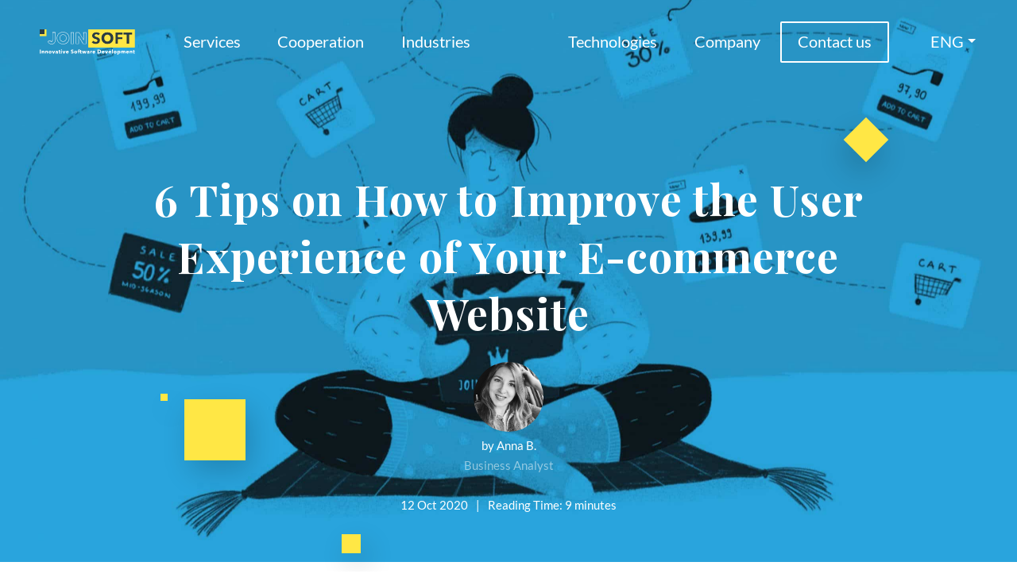

--- FILE ---
content_type: text/html; charset=UTF-8
request_url: https://joinsoft.com/blog/how-to-improve-the-user-experience-of-your-e-commerce-site/
body_size: 21217
content:
<!doctype html>
<html lang="en-US" prefix="og: https://ogp.me/ns#" id="html">
<head>
	
	<!-- LeadfeederABM -->	
<script> (function(ss,ex){ window.ldfdr=window.ldfdr||function(){(ldfdr._q=ldfdr._q||[]).push([].slice.call(arguments));}; (function(d,s){ fs=d.getElementsByTagName(s)[0]; function ce(src){ var cs=d.createElement(s); cs.src=src; setTimeout(function(){fs.parentNode.insertBefore(cs,fs)},1); }; ce('https://sc.lfeeder.com/lftracker_v1_'+ss+(ex?'_'+ex:'')+'.js'); })(document,'script'); })('p1e024B6QAp4GB6d'); </script>
  
	<!-- Google Tag Manager -->
  <script data-rocketlazyloadscript='[data-uri]' ></script>
  <!-- End Google Tag Manager -->
  <meta charset="UTF-8">
  <meta name="viewport" content="width=device-width">
  <meta http-equiv="X-UA-Compatible" content="ie=edge">
  <meta name="format-detection" content="telephone=no">
  <link rel="apple-touch-icon" href="https://joinsoft.com/wp-content/themes/joinsoft/apple_touch_icon/touch-icon-iphone.png">
  <link rel="apple-touch-icon" sizes="76x76" href="https://joinsoft.com/wp-content/themes/joinsoft/apple_touch_icon/touch-icon-ipad.png">
  <link rel="apple-touch-icon" sizes="120x120" href="https://joinsoft.com/wp-content/themes/joinsoft/apple_touch_icon/touch-icon-iphone-retina.png">
  <link rel="apple-touch-icon" sizes="152x152" href="https://joinsoft.com/wp-content/themes/joinsoft/apple_touch_icon/touch-icon-ipad-retina.png">
  <link rel="apple-touch-icon" sizes="167x167" href="https://joinsoft.com/wp-content/themes/joinsoft/apple_touch_icon/apple-touch-icon-167.png">
  <link rel="apple-touch-icon" sizes="180x180" href="https://joinsoft.com/wp-content/themes/joinsoft/apple_touch_icon/apple-touch-icon-180.png">
  <link rel="apple-touch-icon" sizes="192x192" href="https://joinsoft.com/wp-content/themes/joinsoft/apple_touch_icon/apple-touch-icon-192.png">
  <link rel="apple-touch-icon" sizes="196x196" href="https://joinsoft.com/wp-content/themes/joinsoft/apple_touch_icon/apple-touch-icon-196.png">
  <title>How to Improve the User Experience of Your E-commerce Site | Joinsoft.com</title>
  <link rel="icon" type="image/svg+xml" href="https://joinsoft.com/wp-content/themes/joinsoft/image/favicon.svg">
<!--  <link rel="stylesheet" href="--><!--/css/fonts.css">-->
<!--  <link rel="stylesheet" href="--><!--/fonts/stylesheet.css">-->
<!--  <link rel="stylesheet" href="--><!--/css/reset.css">-->
  <link rel="stylesheet" href="https://joinsoft.com/wp-content/themes/joinsoft/css/header_main.css">
  <script async src="https://joinsoft.com/wp-content/themes/joinsoft/js/menu.js"></script>
    
<!-- Search Engine Optimization by Rank Math - https://s.rankmath.com/home -->
<meta name="description" content="UX design for eCommerce plays an essential role in customer engagement and retention. Learn how to improve your site with six easy steps"/>
<meta name="robots" content="follow, index, max-snippet:-1, max-video-preview:-1, max-image-preview:large"/>
<link rel="canonical" href="https://joinsoft.com/blog/how-to-improve-the-user-experience-of-your-e-commerce-site/" />
<meta property="og:locale" content="en_US">
<meta property="og:type" content="article">
<meta property="og:title" content="How to Improve the User Experience of Your E-commerce Site | Joinsoft.com">
<meta property="og:description" content="UX design for eCommerce plays an essential role in customer engagement and retention. Learn how to improve your site with six easy steps">
<meta property="og:url" content="https://joinsoft.com/blog/how-to-improve-the-user-experience-of-your-e-commerce-site/">
<meta property="og:site_name" content="JoinSoft">
<meta property="article:section" content="Blog">
<meta property="og:updated_time" content="2021-03-31T23:02:15+03:00">
<meta property="og:image" content="https://joinsoft.com/wp-content/uploads/2020/12/Tips-on-How-to-Improve-the-User-Experience-of-Your-E-commerce-Website-1024x614.jpg">
<meta property="og:image:secure_url" content="https://joinsoft.com/wp-content/uploads/2020/12/Tips-on-How-to-Improve-the-User-Experience-of-Your-E-commerce-Website-1024x614.jpg">
<meta property="og:image:width" content="1024">
<meta property="og:image:height" content="614">
<meta property="og:image:alt" content="Tips on How to Improve the User Experience of Your E-commerce Website">
<meta property="og:image:type" content="image/jpeg">
<meta name="twitter:card" content="summary_large_image">
<meta name="twitter:title" content="How to Improve the User Experience of Your E-commerce Site | Joinsoft.com">
<meta name="twitter:description" content="UX design for eCommerce plays an essential role in customer engagement and retention. Learn how to improve your site with six easy steps">
<meta name="twitter:image" content="https://joinsoft.com/wp-content/uploads/2020/12/Tips-on-How-to-Improve-the-User-Experience-of-Your-E-commerce-Website-1024x614.jpg">
<script type="application/ld+json" class="rank-math-schema">{"@context":"https://schema.org","@graph":[{"@type":"Place","@id":"https://joinsoft.com/#place"},{"@type":"Organization","@id":"https://joinsoft.com/#organization","name":"JoinSoft Team","url":"https://joinsoft.com","email":"24@joinsoft.com","logo":{"@type":"ImageObject","url":"https://joinsoft.com/wp-content/uploads/2020/07/logo.svg"},"location":{"@id":"https://joinsoft.com/#place"}},{"@type":"WebSite","@id":"https://joinsoft.com/#website","url":"https://joinsoft.com","name":"JoinSoft Team","publisher":{"@id":"https://joinsoft.com/#organization"},"inLanguage":"en-US"},{"@type":"ImageObject","@id":"https://joinsoft.com/blog/how-to-improve-the-user-experience-of-your-e-commerce-site/#primaryImage","url":"https://joinsoft.com/wp-content/uploads/2020/12/Tips-on-How-to-Improve-the-User-Experience-of-Your-E-commerce-Website-scaled.jpg","width":"2560","height":"1535"},{"@type":"WebPage","@id":"https://joinsoft.com/blog/how-to-improve-the-user-experience-of-your-e-commerce-site/#webpage","url":"https://joinsoft.com/blog/how-to-improve-the-user-experience-of-your-e-commerce-site/","name":"How to Improve the User Experience of Your E-commerce Site | Joinsoft.com","datePublished":"2020-10-12T21:40:20+03:00","dateModified":"2021-03-31T23:02:15+03:00","isPartOf":{"@id":"https://joinsoft.com/#website"},"primaryImageOfPage":{"@id":"https://joinsoft.com/blog/how-to-improve-the-user-experience-of-your-e-commerce-site/#primaryImage"},"inLanguage":"en-US"},{"@type":"BlogPosting","headline":"How to Improve the User Experience of Your E-commerce Site | Joinsoft.com","datePublished":"2020-10-12T21:40:20+03:00","dateModified":"2021-03-31T23:02:15+03:00","author":{"@type":"Person","name":"by Anna B."},"publisher":{"@id":"https://joinsoft.com/#organization"},"description":"UX design for eCommerce plays an essential role in customer engagement and retention. Learn how to improve your site with six easy steps","@id":"https://joinsoft.com/blog/how-to-improve-the-user-experience-of-your-e-commerce-site/#richSnippet","isPartOf":{"@id":"https://joinsoft.com/blog/how-to-improve-the-user-experience-of-your-e-commerce-site/#webpage"},"image":{"@id":"https://joinsoft.com/blog/how-to-improve-the-user-experience-of-your-e-commerce-site/#primaryImage"},"inLanguage":"en-US","mainEntityOfPage":{"@id":"https://joinsoft.com/blog/how-to-improve-the-user-experience-of-your-e-commerce-site/#webpage"}}]}</script>
<!-- /Rank Math WordPress SEO plugin -->

<link rel='dns-prefetch' href='//joinsoft.com' />
<link rel='dns-prefetch' href='//cdnjs.cloudflare.com' />
<link rel='dns-prefetch' href='//mc.yandex.ru' />
<link href='https://fonts.gstatic.com' crossorigin rel='preconnect' />
<link rel="alternate" type="application/rss+xml" title="JoinSoft &raquo; How to Improve the User Experience of Your E-commerce Site Comments Feed" href="https://joinsoft.com/blog/how-to-improve-the-user-experience-of-your-e-commerce-site/feed/" />
<style >
img.wp-smiley,
img.emoji {
	display: inline !important;
	border: none !important;
	box-shadow: none !important;
	height: 1em !important;
	width: 1em !important;
	margin: 0 .07em !important;
	vertical-align: -0.1em !important;
	background: none !important;
	padding: 0 !important;
}
</style>
	<link rel='https://api.w.org/' href='https://joinsoft.com/wp-json/' />
<link rel="EditURI" type="application/rsd+xml" title="RSD" href="https://joinsoft.com/xmlrpc.php?rsd" />
<link rel="wlwmanifest" type="application/wlwmanifest+xml" href="https://joinsoft.com/wp-includes/wlwmanifest.xml" /> 
<meta name="generator" content="WordPress 5.4.18" />
<link rel='shortlink' href='https://joinsoft.com/?p=2686' />
<link rel="alternate" type="application/json+oembed" href="https://joinsoft.com/wp-json/oembed/1.0/embed?url=https%3A%2F%2Fjoinsoft.com%2Fblog%2Fhow-to-improve-the-user-experience-of-your-e-commerce-site%2F" />
<link rel="alternate" type="text/xml+oembed" href="https://joinsoft.com/wp-json/oembed/1.0/embed?url=https%3A%2F%2Fjoinsoft.com%2Fblog%2Fhow-to-improve-the-user-experience-of-your-e-commerce-site%2F&#038;format=xml" />

<link rel="preload" as="font" href="https://joinsoft.com/wp-content/themes/joinsoft/fonts/PlayfairDisplay-Black.woff2" crossorigin>
<link rel="preload" as="font" href="https://joinsoft.com/wp-content/themes/joinsoft/fonts/PlayfairDisplay-Regular.woff2" crossorigin>
<link rel="preload" as="font" href="https://joinsoft.com/wp-content/themes/joinsoft/fonts/PlayfairDisplay-Bold.woff2" crossorigin><noscript><style id="rocket-lazyload-nojs-css">.rll-youtube-player, [data-lazy-src]{display:none !important;}</style></noscript>  </head>
<body class="post-template-default single single-post postid-2686 single-format-standard">
<!-- Google Tag Manager (noscript) -->
<noscript><iframe src="https://www.googletagmanager.com/ns.html?id=GTM-M45NPV9" height="0" width="0" style="display:none;visibility:hidden"></iframe></noscript>
<!-- End Google Tag Manager (noscript) -->
<div class="wrapper">
  <div class="top_header">
    <div class="top_header__logo">
      <a href="/" data-wpel-link="internal"><img src="data:image/svg+xml,%3Csvg%20xmlns='http://www.w3.org/2000/svg'%20viewBox='0%200%200%200'%3E%3C/svg%3E" alt="logotype" data-lazy-src="https://joinsoft.com/wp-content/themes/joinsoft/image/logo.svg"><noscript><img src="https://joinsoft.com/wp-content/themes/joinsoft/image/logo.svg" alt="logotype"></noscript></a>
    </div>

      <div id="main_menu" class="top_header__nav"><ul id="top_nav"><li id="menu-item-1200" class="menu-item menu-item-type-custom menu-item-object-custom menu-item-has-children menu-item-1200"><a href="#">Services</a>
<ul class="sub-menu">
	<li id="menu-item-72" class="menu-item menu-item-type-post_type menu-item-object-page menu-item-72"><a href="https://joinsoft.com/services/custom-software-development/" data-wpel-link="internal">Custom Software Development</a></li>
	<li id="menu-item-2422" class="menu-item menu-item-type-post_type menu-item-object-page menu-item-2422"><a href="https://joinsoft.com/services/your-tech-partner-for-custom-crm-development/" data-wpel-link="internal">Custom CRM Development</a></li>
	<li id="menu-item-77" class="menu-item menu-item-type-post_type menu-item-object-page menu-item-77"><a href="https://joinsoft.com/services/web-application-development/" data-wpel-link="internal">Web Application Development</a></li>
	<li id="menu-item-73" class="menu-item menu-item-type-post_type menu-item-object-page menu-item-73"><a href="https://joinsoft.com/services/mobile-application-development/" data-wpel-link="internal">Mobile Application Development</a></li>
	<li id="menu-item-70" class="menu-item menu-item-type-post_type menu-item-object-page menu-item-70"><a href="https://joinsoft.com/services/chatbot-development/" data-wpel-link="internal">Chatbot Development</a></li>
	<li id="menu-item-71" class="menu-item menu-item-type-post_type menu-item-object-page menu-item-71"><a href="https://joinsoft.com/services/cms-based-development/" data-wpel-link="internal">CMS Based Development</a></li>
	<li id="menu-item-68" class="menu-item menu-item-type-post_type menu-item-object-page menu-item-68"><a href="https://joinsoft.com/services/application-re-engineering/" data-wpel-link="internal">Application Re-engineering</a></li>
	<li id="menu-item-76" class="menu-item menu-item-type-post_type menu-item-object-page menu-item-76"><a href="https://joinsoft.com/services/ui-ux-design-services/" data-wpel-link="internal">UI &#038; UX Design Services</a></li>
	<li id="menu-item-74" class="menu-item menu-item-type-post_type menu-item-object-page menu-item-74"><a href="https://joinsoft.com/services/qa-testing/" data-wpel-link="internal">QA &#038; Software Testing</a></li>
	<li id="menu-item-75" class="menu-item menu-item-type-post_type menu-item-object-page current-post-parent menu-item-75"><a href="https://joinsoft.com/services/support-services/" data-wpel-link="internal">Support Services</a></li>
	<li id="menu-item-69" class="menu-item menu-item-type-post_type menu-item-object-page menu-item-69"><a href="https://joinsoft.com/services/blockchain-development/" data-wpel-link="internal">Blockchain Development Services</a></li>
</ul>
</li>
<li id="menu-item-1203" class="menu-item menu-item-type-custom menu-item-object-custom menu-item-has-children menu-item-1203"><a href="#">Cooperation</a>
<ul class="sub-menu">
	<li id="menu-item-1074" class="menu-item menu-item-type-post_type menu-item-object-page menu-item-1074"><a href="https://joinsoft.com/cooperation/it-outsource-services/" data-wpel-link="internal">IT Outsourcing</a></li>
	<li id="menu-item-1072" class="menu-item menu-item-type-post_type menu-item-object-page menu-item-1072"><a href="https://joinsoft.com/cooperation/software-development-cost/" data-wpel-link="internal">Pricing Methods</a></li>
	<li id="menu-item-1073" class="menu-item menu-item-type-post_type menu-item-object-page menu-item-1073"><a href="https://joinsoft.com/cooperation/software-testing-services/" data-wpel-link="internal">Free Trial Testing</a></li>
</ul>
</li>
<li id="menu-item-1201" class="menu-item menu-item-type-custom menu-item-object-custom menu-item-has-children menu-item-1201"><a href="#">Industries</a>
<ul class="sub-menu">
	<li id="menu-item-2914" class="menu-item menu-item-type-post_type menu-item-object-page menu-item-2914"><a href="https://joinsoft.com/industries/ecommerce-development-services/" data-wpel-link="internal">Retail &#038; e-Commerce</a></li>
	<li id="menu-item-62" class="menu-item menu-item-type-post_type menu-item-object-page menu-item-62"><a href="https://joinsoft.com/industries/banking-software-services/" data-wpel-link="internal">Banking &#038; Finance</a></li>
	<li id="menu-item-65" class="menu-item menu-item-type-post_type menu-item-object-page menu-item-65"><a href="https://joinsoft.com/industries/software-development-for-startups/" data-wpel-link="internal">Startups &#038; Innovation</a></li>
	<li id="menu-item-64" class="menu-item menu-item-type-post_type menu-item-object-page menu-item-64"><a href="https://joinsoft.com/industries/elearning-software-development/" data-wpel-link="internal">Education &#038; eLearning</a></li>
	<li id="menu-item-66" class="menu-item menu-item-type-post_type menu-item-object-page menu-item-66"><a href="https://joinsoft.com/industries/travel-software-solutions/" data-wpel-link="internal">Travel &#038; Hospitality</a></li>
</ul>
</li>
<li id="menu-item-78" class="menu-item menu-item-type-post_type menu-item-object-page menu-item-78"><a href="https://joinsoft.com/technologies/" data-wpel-link="internal">Technologies</a></li>
<li id="menu-item-1204" class="menu-item menu-item-type-custom menu-item-object-custom menu-item-has-children menu-item-1204"><a href="#">Company</a>
<ul class="sub-menu">
	<li id="menu-item-320" class="menu-item menu-item-type-post_type menu-item-object-page menu-item-320"><a href="https://joinsoft.com/careers/" data-wpel-link="internal">Careers</a></li>
	<li id="menu-item-321" class="menu-item menu-item-type-taxonomy menu-item-object-category current-post-ancestor current-menu-parent current-post-parent menu-item-321"><a href="https://joinsoft.com/blog/" data-wpel-link="internal">Blog</a></li>
</ul>
</li>
<li id="menu-item-59" class="menu-item menu-item-type-post_type menu-item-object-page menu-item-59"><a href="https://joinsoft.com/contact-us/" data-wpel-link="internal">Contact us</a></li>
</ul></div>
    <div class="top_header__language">
      <a href="javascript:void(0)" data-wpel-link="internal">eng</a>
          </div>
    <button type="button" class="burger" onclick="burger_menu();" id="burger_menu">
      <svg version="1.1" xmlns="http://www.w3.org/2000/svg" x="0px" y="0px"
	 viewBox="0 0 512 512" style="enable-background:new 0 0 512 512;" xml:space="preserve">
<path style="fill:#3FB4E3;stroke:#3FB4E3;stroke-width:0.25;stroke-miterlimit:10;" d="M8.1,255.6c0-137,111-248,248-248s248,111,248,248s-111,248-248,248S8.1,392.6,8.1,255.6"/>
<g>
	<rect style="fill:#FFFFFF;" x="82.1" y="147.2" width="270" height="31"/>
	<path style="fill:#FFFFFF;" d="M351.6,147.7v30h-269v-30H351.6 M352.6,146.7h-271v32h271V146.7L352.6,146.7z"/>
</g>
<g>
	<rect style="fill:#FFFFFF;" x="139.1" y="238.2" width="295" height="31"/>
	<path style="fill:#FFFFFF;" d="M433.6,238.7v30h-294v-30H433.6 M434.6,237.7h-296v32h296V237.7L434.6,237.7z"/>
</g>
<g>
	<rect style="fill:#FFFFFF;" x="68.1" y="324.2" width="317" height="31"/>
	<path style="fill:#FFFFFF;" d="M384.6,324.7v30h-316v-30H384.6 M385.6,323.7h-318v32h318V323.7L385.6,323.7z"/>
</g>
</svg>
      <span></span>
      <span></span>
      <span></span>
    </button>
  </div>
<script type="application/ld+json">
  {
    "@context": "https://schema.org",
    "@type": "BlogPosting",
    "mainEntityOfPage": {
      "@type": "WebPage",
      "@id": "https://joinsoft.com/blog/how-to-improve-the-user-experience-of-your-e-commerce-site/"
    },
    "headline": "How to Improve the User Experience of Your E-commerce Site",
    "description": "UX design for eCommerce plays an essential role in customer engagement and retention. Learn how to improve your site with six easy steps",
    "image": "https://joinsoft.com/wp-content/uploads/2020/12/Tips-on-How-to-Improve-the-User-Experience-of-Your-E-commerce-Website-scaled.jpg",
    "author": {
      "@type": "Person",
      "name": "by Anna B."
    },
    "publisher": {
      "@type": "Organization",
      "name": "JoinSoft Team",
      "logo": {
        "@type": "ImageObject",
        "url": "https://secure.gravatar.com/avatar/0a0f54b6378351ad82cec5ea819645e0?s=96&d=mm&r=g",
        "width": 60,
        "height": 60
      }
    },
    "datePublished": "2020-10-12"
  }
</script>
<script type="application/ld+json">
  {
    "@context": "http://schema.org",
    "@type": "CreativeWorkSeries",
    "name": "How to Improve the User Experience of Your E-commerce Site",
    "aggregateRating": {
      "@type": "AggregateRating",
      "ratingValue": "4.5",
      "reviewCount": "8"
    }
  }
</script>
    <header class="blog_page single_post" style="background-image: url(https://joinsoft.com/wp-content/uploads/2020/12/How-to-Improve-the-User-Experience-of-Your-E-commerce-Site-scaled.jpg)">
                    <h1>6 Tips on How to Improve the User Experience of Your E-commerce Website</h1>
               <div class="authors">
        <div class="author">
          <div class="header__author">
            <div class="header__author-img"><img src="data:image/svg+xml,%3Csvg%20xmlns='http://www.w3.org/2000/svg'%20viewBox='0%200%200%200'%3E%3C/svg%3E" alt="by Anna B." data-lazy-src="https://joinsoft.com/wp-content/uploads/2021/01/Anna.B.jpg"><noscript><img src="https://joinsoft.com/wp-content/uploads/2021/01/Anna.B.jpg" alt="by Anna B."></noscript></div>
            <div class="header__author-name">by Anna B.</div>
                          <div class="header__author-position">Business Analyst</div>
                        </div>
        </div>
              </div>

      <div class="header__dop_info">
        <div class="header__dop_info-date">12 Oct 2020</div>
        <div class="header__dop_info-time">Reading Time: 9 minutes</div>
      </div>
        <!--Микроэлементы-->
<div class="square_big_yellow_border_45" style="position: absolute;left: 50%;top: 22%;margin-left: 430px;"></div>
<div class="square_big_yellow_border" style="position: absolute;  left: 50%;margin-left: -1058px;    top: 47%;"></div>
<div class="square_big_yellow" style="  position: absolute;  left: 50%;  margin-left: -408px;  top: 71%;"></div>
<div class="square_medium_white" style="background-color: #ffe744;  position: absolute;  left: 50%;  margin-left: 792px;  top: 81%;"></div>
<div class="square_medium_yellow" style="  position: absolute;  left: 50%;  margin-left: -210px;  top: 95%;"></div>
<div class="square_medium_yellow" style="  position: absolute;  left: 50%;  margin-left: 952px;  top: 43%;"></div>
<div class="square_small_yellow" style="  position: absolute;  left: 50%;  margin-left: 982px;  top: 35%;"></div>
<div class="square_small_yellow" style="  position: absolute;  top: 68%;  left: 50%;  margin-left: -870px;"></div>
<div class="square_small_yellow" style="  position: absolute;  left: 50%;  margin-left: -438px;  top: 70%;"></div>
<div class="square_small_white" style="  position: absolute;  left: 50%;  margin-left: 850px;  top: 85%;"></div>
<!--/Микроэлементы-->    </header>
    <div class="wrapper">
        <div class="single_post">
            <div class="container">
                <div class="breadcrumbs"><div class="kama_breadcrumbs" itemscope itemtype="http://schema.org/BreadcrumbList"><span itemprop="itemListElement" itemscope itemtype="http://schema.org/ListItem"><a href="https://joinsoft.com" itemprop="item" data-wpel-link="internal"><span itemprop="name">Home</span><meta itemprop="position" content="1"></a></span><span class="kb_sep"> / </span>
<span itemprop="itemListElement" itemscope itemtype="http://schema.org/ListItem"><a href="https://joinsoft.com/blog/" itemprop="item" data-wpel-link="internal"><span itemprop="name">Blog</span><meta itemprop="position" content="2"></a></span><span class="kb_sep"> / </span>
<span class="kb_title">How to Improve the User Experience of Your E-commerce Site</span></div></div>
                              <div class="single_post__content">
                  <div class="sticky_blocks">
                    <div class="float_blocks__social" id="aside1">
                      <div class="table_of_content">
                        <div class="table_of_content__header">Table of contents</div>
                        <div class="table_of_content__content">
                          <ul>
                                                        </ul>
                        </div>
                      </div>
                      <div class="single_post_share_new">
                        <div class="single_post_share_new__header">Share</div>
                        <script src="https://yastatic.net/es5-shims/0.0.2/es5-shims.min.js" defer></script>
                        <script src="https://yastatic.net/share2/share.js" defer></script>
                        <div class="ya-share2" data-services="linkedin,facebook,twitter,xing,reddit"></div>
                      </div>
                    </div>
                    <div class="sticky_blocks__content" id="article"><p><span style="font-weight: 400;">Like the entire Internet industry, e-Commerce is evolving rapidly. Modern sites are not what they were years ago. Today, they have a new look, upgraded functions, and a grown number of visitors. In such a competitive environment, it becomes more challenging to stand out from the crowd. Just a </span><a href="https://joinsoft.com/services/ui-ux-design-services/" data-wpel-link="internal"><span style="font-weight: 400;">beautiful design</span></a><span style="font-weight: 400;"> does not work. Your site should be more catchy and user-friendly than competing ones. To achieve this, you need to rely on a smart UX strategy. It will help you understand your customer needs and match them perfectly. With customer loyalty, you can use more opportunities to grow your business. If this is what you need, land here. In this post, we will see how to make a great UX design for an e-commerce website.</span></p>
<p>&nbsp;</p>
<p>&nbsp;</p>
<h2 class="for_toc">What is e-Commerce UX?</h2>
<p>&nbsp;</p>
<p><span style="font-weight: 400;">First, let us understand what the UX is. In a broad sense, it is the user&#8217;s perception and response to interacting with a product, system, or service. The user experience includes all emotions and feelings a person gets during and after dealing with the system. The above is right for UX design for e-commerce too. Once on your site, users will discover how helpful, convenient, and enjoyable it is.</span></p>
<p>&nbsp;</p>
<p><span style="font-weight: 400;">Let us draw an analogy with an offline store. Imagine that you need to buy a T-shirt, but all the things are stacked randomly — no sorting by category, season, or gender. To find the necessary item, you decide to ask a consultant, yet, there is no one around. When you eventually find them, it turns out they are busy chatting with friends or drinking tea. In this situation, you are unlikely to buy a thing. Also, there is a tiny chance you will ever return to the store.</span></p>
<p>&nbsp;</p>
<p><span style="font-weight: 400;">Coming back to our online shop, make it clear that, first of all, the website must be user-friendly. Even if the user is here for the first time, he should quickly find what he needs, ask for help, and get advice. If you can arrange it, both the customer and you will benefit because client loyalty is directly proportional to your business profitability.</span></p>
<p>&nbsp;</p>
<p>&nbsp;</p>
<h2 class="for_toc">The Role and Importance of UX Design for e-Commerce</h2>
<p>&nbsp;</p>
<p><span style="font-weight: 400;">The eCommerce site is an incredibly powerful tool. It can make a fortune for its owner or, conversely, ruin the business. According to Amazon</span><span style="font-weight: 400;">, 88% of online shoppers are less likely to get back to a website after a poor experience. So, not to lose clients, you should focus on the website&#8217;s internal structure as well as its overall appearance. Think of your online store as a complex mechanism that should be easy-to use. To get the most out of it, take time and optimize UX design for e-commerce. Such an approach will help you solve urgent business problems and strengthen the company&#8217;s reputation.</span></p>
<p>&nbsp;</p>
<p>&nbsp;</p>
<div class="wrapper_black_block white"><div class="black_block__text">Need a step-by-step guide on how to improve user experience on your site? Don’t hesitate to get in touch.</div><div class='black_block__btn'><a href="javascript:void(0)" class="black_block__btn-link get_in_touch" data-wpel-link="internal">Get in Touch</a></div></div>
<p>&nbsp;</p>
<p>&nbsp;</p>
<p><span style="font-weight: 400;">Here is how you are going to benefit from improving user experience.</span></p>
<p>&nbsp;</p>
<p><b>Higher conversion rates. </b><span style="font-weight: 400;">An effective design can not only draw bystanders&#8217; attention but turn visitors into active users: as a result, you will have more clicks and sales. Besides, a great UX promotes social media shares and email signups, thus, growing overall brand loyalty.</span></p>
<p>&nbsp;</p>
<p><b>Bigger</b> <b>purchase value. </b><span style="font-weight: 400;">When users have added products to the shopping cart, you can offer them similar or related items. Well-presented and beautifully designed things can spark customer interest and push to further buying.</span></p>
<p>&nbsp;</p>
<p><b>Greater purchase frequency. </b><a href="https://joinsoft.com/services/ui-ux-design-services/" data-wpel-link="internal"><span style="font-weight: 400;">Classy design</span></a><span style="font-weight: 400;"> acts just like a magnet. After having a good experience once, a person wants to come back again and again. When they are in the store, it&#8217;s half the battle. Next, there is one little thing left &#8211; to offer a relevant product and attractive terms of purchase.</span></p>
<p>&nbsp;</p>
<p><b>Longer retention period. </b><span style="font-weight: 400;">To retain customers, you should give them more than they expect. And here, the stellar design comes to the rescue. While different merchants may sell the same T-shirt, you can offer pics of higher quality, more detailed descriptions, and special filters for easy navigation.</span></p>
<p><b>Better data protection. </b><span style="font-weight: 400;">eCommerce UX design is not a luxury but a necessity. Designers are responsible for the authorization form, card data entry, and other touchpoints with sensitive data. A smart approach to their realization will protect users and build trust in your brand.</span></p>
<p>&nbsp;</p>
<p><img class="aligncenter wp-image-2722 size-full" src="data:image/svg+xml,%3Csvg%20xmlns='http://www.w3.org/2000/svg'%20viewBox='0%200%201600%20960'%3E%3C/svg%3E" alt="How you can benefit from great eCommerce UX" width="1600" height="960" data-lazy-srcset="https://joinsoft.com/wp-content/uploads/2020/10/How-you-can-benefit-from-great-eCommerce-UX.jpg 1600w, https://joinsoft.com/wp-content/uploads/2020/10/How-you-can-benefit-from-great-eCommerce-UX-300x180.jpg 300w, https://joinsoft.com/wp-content/uploads/2020/10/How-you-can-benefit-from-great-eCommerce-UX-1024x614.jpg 1024w, https://joinsoft.com/wp-content/uploads/2020/10/How-you-can-benefit-from-great-eCommerce-UX-768x461.jpg 768w, https://joinsoft.com/wp-content/uploads/2020/10/How-you-can-benefit-from-great-eCommerce-UX-1536x922.jpg 1536w" data-lazy-sizes="(max-width: 1600px) 100vw, 1600px" title="How to Improve the User Experience of Your E-commerce Site 1" data-lazy-src="https://joinsoft.com/wp-content/uploads/2020/10/How-you-can-benefit-from-great-eCommerce-UX.jpg"><noscript><img class="aligncenter wp-image-2722 size-full" src="https://joinsoft.com/wp-content/uploads/2020/10/How-you-can-benefit-from-great-eCommerce-UX.jpg" alt="How you can benefit from great eCommerce UX" width="1600" height="960" srcset="https://joinsoft.com/wp-content/uploads/2020/10/How-you-can-benefit-from-great-eCommerce-UX.jpg 1600w, https://joinsoft.com/wp-content/uploads/2020/10/How-you-can-benefit-from-great-eCommerce-UX-300x180.jpg 300w, https://joinsoft.com/wp-content/uploads/2020/10/How-you-can-benefit-from-great-eCommerce-UX-1024x614.jpg 1024w, https://joinsoft.com/wp-content/uploads/2020/10/How-you-can-benefit-from-great-eCommerce-UX-768x461.jpg 768w, https://joinsoft.com/wp-content/uploads/2020/10/How-you-can-benefit-from-great-eCommerce-UX-1536x922.jpg 1536w" sizes="(max-width: 1600px) 100vw, 1600px" title="How to Improve the User Experience of Your E-commerce Site 1"></noscript></p>
<p style="text-align: center;"><span style="font-weight: 400;">How you can benefit from great eCommerce UX</span></p>
<p>&nbsp;</p>
<p>&nbsp;</p>
<h2 class="for_toc">6 Tips on How to Improve Your e-Commerce User Experience</h2>
<p>&nbsp;</p>
<p><span style="font-weight: 400;">When somebody is searching for products on the Internet, especially on a mobile device, he usually sorts out several websites before making a purchase: either the page does not load, or the checkout process is inconvenient, or the product description is incomplete. Often the customer has to close that website and look for a similar item on another one. No doubt, the customer wants a smooth experience without feeling annoyed.</span></p>
<p>&nbsp;</p>
<p><span style="font-weight: 400;">Let us look at the steps you need to take to avoid incomplete purchases.</span></p>
<p>&nbsp;</p>
<h3 class="for_toc">Prioritize functionality</h3>
<p><span style="font-weight: 400;">Have you ever visited a website with parallax scrolling, transparent buttons, or video background? If yes, you may agree all these elements may look too complicated. They slow down the website&#8217;s loading and distract from the main goal &#8211; to find the right thing. &#8220;But what about creativity?&#8221; you might say. Well, in this case, it may lie in simplicity. The designer&#8217;s task is to give maximum information with minimum distracting elements. Of course, the trade dress matters, but first of all, the site must be operative and useful. Look at Amazon or eBay. Their web pages are not the most creative in terms of design. But they have thousands of visitors daily. Why? The reason is simple: they give a highly functional eCommerce UX design with no visual frills.</span></p>
<p>&nbsp;</p>
<p><img class="aligncenter wp-image-2704 size-full" src="data:image/svg+xml,%3Csvg%20xmlns='http://www.w3.org/2000/svg'%20viewBox='0%200%202560%201484'%3E%3C/svg%3E" alt="eBay provides smooth UX with easy and intuitive design" width="2560" height="1484" data-lazy-srcset="https://joinsoft.com/wp-content/uploads/2020/10/eBay-provides-smooth-UX-with-easy-and-intuitive-design-scaled.jpg 2560w, https://joinsoft.com/wp-content/uploads/2020/10/eBay-provides-smooth-UX-with-easy-and-intuitive-design-300x174.jpg 300w, https://joinsoft.com/wp-content/uploads/2020/10/eBay-provides-smooth-UX-with-easy-and-intuitive-design-1024x594.jpg 1024w, https://joinsoft.com/wp-content/uploads/2020/10/eBay-provides-smooth-UX-with-easy-and-intuitive-design-768x445.jpg 768w, https://joinsoft.com/wp-content/uploads/2020/10/eBay-provides-smooth-UX-with-easy-and-intuitive-design-1536x890.jpg 1536w, https://joinsoft.com/wp-content/uploads/2020/10/eBay-provides-smooth-UX-with-easy-and-intuitive-design-2048x1187.jpg 2048w" data-lazy-sizes="(max-width: 2560px) 100vw, 2560px" title="How to Improve the User Experience of Your E-commerce Site 2" data-lazy-src="https://joinsoft.com/wp-content/uploads/2020/10/eBay-provides-smooth-UX-with-easy-and-intuitive-design-scaled.jpg"><noscript><img class="aligncenter wp-image-2704 size-full" src="https://joinsoft.com/wp-content/uploads/2020/10/eBay-provides-smooth-UX-with-easy-and-intuitive-design-scaled.jpg" alt="eBay provides smooth UX with easy and intuitive design" width="2560" height="1484" srcset="https://joinsoft.com/wp-content/uploads/2020/10/eBay-provides-smooth-UX-with-easy-and-intuitive-design-scaled.jpg 2560w, https://joinsoft.com/wp-content/uploads/2020/10/eBay-provides-smooth-UX-with-easy-and-intuitive-design-300x174.jpg 300w, https://joinsoft.com/wp-content/uploads/2020/10/eBay-provides-smooth-UX-with-easy-and-intuitive-design-1024x594.jpg 1024w, https://joinsoft.com/wp-content/uploads/2020/10/eBay-provides-smooth-UX-with-easy-and-intuitive-design-768x445.jpg 768w, https://joinsoft.com/wp-content/uploads/2020/10/eBay-provides-smooth-UX-with-easy-and-intuitive-design-1536x890.jpg 1536w, https://joinsoft.com/wp-content/uploads/2020/10/eBay-provides-smooth-UX-with-easy-and-intuitive-design-2048x1187.jpg 2048w" sizes="(max-width: 2560px) 100vw, 2560px" title="How to Improve the User Experience of Your E-commerce Site 2"></noscript></p>
<p style="text-align: center;"><span style="font-weight: 400;">eBay provides smooth UX with easy and intuitive design</span></p>
<p>&nbsp;</p>
<h3 class="for_toc">Personalize offers</h3>
<p><span style="font-weight: 400;">Today, the number of online stores is growing at an exponential rate. Modern shoppers have an unlimited number of options and quickly replace a salespoint if they cannot find what they need. Internet sites offer products for every taste and budget; so, personalization may be your key to success. To use it wisely, study your clients&#8217; preferences and advise on the things they might like. For instance, you can place the suggested items into the notification called &#8220;Customers who bought this item also bought …&#8221; Besides, you can use upsell and cross-sell techniques. The former implies offering similar products at a higher price and the latter &#8211; related items that complement the products in the shopping cart.</span></p>
<p>&nbsp;</p>
<p><img class="aligncenter wp-image-2707 size-full" src="data:image/svg+xml,%3Csvg%20xmlns='http://www.w3.org/2000/svg'%20viewBox='0%200%202560%201478'%3E%3C/svg%3E" alt="Related items on Bebe site" width="2560" height="1478" data-lazy-srcset="https://joinsoft.com/wp-content/uploads/2020/10/bebe-related-items-scaled.jpg 2560w, https://joinsoft.com/wp-content/uploads/2020/10/bebe-related-items-300x173.jpg 300w, https://joinsoft.com/wp-content/uploads/2020/10/bebe-related-items-1024x591.jpg 1024w, https://joinsoft.com/wp-content/uploads/2020/10/bebe-related-items-768x443.jpg 768w, https://joinsoft.com/wp-content/uploads/2020/10/bebe-related-items-1536x887.jpg 1536w, https://joinsoft.com/wp-content/uploads/2020/10/bebe-related-items-2048x1182.jpg 2048w" data-lazy-sizes="(max-width: 2560px) 100vw, 2560px" title="How to Improve the User Experience of Your E-commerce Site 3" data-lazy-src="https://joinsoft.com/wp-content/uploads/2020/10/bebe-related-items-scaled.jpg"><noscript><img class="aligncenter wp-image-2707 size-full" src="https://joinsoft.com/wp-content/uploads/2020/10/bebe-related-items-scaled.jpg" alt="Related items on Bebe site" width="2560" height="1478" srcset="https://joinsoft.com/wp-content/uploads/2020/10/bebe-related-items-scaled.jpg 2560w, https://joinsoft.com/wp-content/uploads/2020/10/bebe-related-items-300x173.jpg 300w, https://joinsoft.com/wp-content/uploads/2020/10/bebe-related-items-1024x591.jpg 1024w, https://joinsoft.com/wp-content/uploads/2020/10/bebe-related-items-768x443.jpg 768w, https://joinsoft.com/wp-content/uploads/2020/10/bebe-related-items-1536x887.jpg 1536w, https://joinsoft.com/wp-content/uploads/2020/10/bebe-related-items-2048x1182.jpg 2048w" sizes="(max-width: 2560px) 100vw, 2560px" title="How to Improve the User Experience of Your E-commerce Site 3"></noscript></p>
<p style="text-align: center;"><span style="font-weight: 400;">Related items on Bebe site</span></p>
<p>&nbsp;</p>
<h3><b>Provide easy navigation</b></h3>
<p><span style="font-weight: 400;">Easy navigation means visitors can do what they want to do on the website without much effort or interruption. It sounds simple, yet, many sites lack this simplicity. Navigation, of course, is vital in helping users find the products they are looking for or would like to buy. How to make it intuitive? Here are the UX best practices for e-commerce.</span></p>
<ol>
<li style="font-weight: 400;"><span style="font-weight: 400;">Highlight parent categories</span></li>
<li style="font-weight: 400;"><span style="font-weight: 400;">Properly arrange subcategories</span></li>
<li style="font-weight: 400;"><span style="font-weight: 400;">Place new arrivals into a separate category.</span></li>
<li style="font-weight: 400;"><span style="font-weight: 400;">Add a prominent search bar</span></li>
<li style="font-weight: 400;"><span style="font-weight: 400;">Stick to traditional design techniques</span></li>
</ol>
<p><span style="font-weight: 400;">For example, the latter point means placing a shopping cart in the top right corner and the main menu under the search bar at the top or on the page&#8217;s left side.</span></p>
<p>&nbsp;</p>
<p><img class="aligncenter wp-image-2708 size-full" src="data:image/svg+xml,%3Csvg%20xmlns='http://www.w3.org/2000/svg'%20viewBox='0%200%202560%201478'%3E%3C/svg%3E" alt="Easy navigation at Chewy website" width="2560" height="1478" data-lazy-srcset="https://joinsoft.com/wp-content/uploads/2020/10/chewy-scaled.jpg 2560w, https://joinsoft.com/wp-content/uploads/2020/10/chewy-300x173.jpg 300w, https://joinsoft.com/wp-content/uploads/2020/10/chewy-1024x591.jpg 1024w, https://joinsoft.com/wp-content/uploads/2020/10/chewy-768x443.jpg 768w, https://joinsoft.com/wp-content/uploads/2020/10/chewy-1536x887.jpg 1536w, https://joinsoft.com/wp-content/uploads/2020/10/chewy-2048x1182.jpg 2048w" data-lazy-sizes="(max-width: 2560px) 100vw, 2560px" title="How to Improve the User Experience of Your E-commerce Site 4" data-lazy-src="https://joinsoft.com/wp-content/uploads/2020/10/chewy-scaled.jpg"><noscript><img class="aligncenter wp-image-2708 size-full" src="https://joinsoft.com/wp-content/uploads/2020/10/chewy-scaled.jpg" alt="Easy navigation at Chewy website" width="2560" height="1478" srcset="https://joinsoft.com/wp-content/uploads/2020/10/chewy-scaled.jpg 2560w, https://joinsoft.com/wp-content/uploads/2020/10/chewy-300x173.jpg 300w, https://joinsoft.com/wp-content/uploads/2020/10/chewy-1024x591.jpg 1024w, https://joinsoft.com/wp-content/uploads/2020/10/chewy-768x443.jpg 768w, https://joinsoft.com/wp-content/uploads/2020/10/chewy-1536x887.jpg 1536w, https://joinsoft.com/wp-content/uploads/2020/10/chewy-2048x1182.jpg 2048w" sizes="(max-width: 2560px) 100vw, 2560px" title="How to Improve the User Experience of Your E-commerce Site 4"></noscript></p>
<p style="text-align: center;"><span style="font-weight: 400;">Easy navigation at Chewy website</span></p>
<p>&nbsp;</p>
<h3 class="for_toc">Enable a straightforward checkout process</h3>
<p><span style="font-weight: 400;">Include only essential points in the checkout process and remove all useless details. Be careful. The above doesn&#8217;t mean staffing all the steps on one screen but involves using the following practices:</span></p>
<p>&nbsp;</p>
<ul>
<li style="font-weight: 400;"><b>No repetitive questions.</b><span style="font-weight: 400;"> Don&#8217;t bother users with filling up the same data again and again. Store the necessary information (according to GDPA </span><span style="font-weight: 400;">rules, of course) and speed up the checkout procedure.</span></li>
<li style="font-weight: 400;"><b>Multiple signup options.</b><span style="font-weight: 400;"> Allow login with Facebook, Gmail, or any other existing account.</span></li>
<li style="font-weight: 400;"><b>Easy guest checkout.</b><span style="font-weight: 400;"> Remember, many people would rather leave the site than share personal information.</span></li>
</ul>
<p>&nbsp;</p>
<p><img class="aligncenter wp-image-2706 size-full" src="data:image/svg+xml,%3Csvg%20xmlns='http://www.w3.org/2000/svg'%20viewBox='0%200%202560%201481'%3E%3C/svg%3E" alt="Nike provides various checkout options" width="2560" height="1481" data-lazy-srcset="https://joinsoft.com/wp-content/uploads/2020/10/nike-checkout-scaled.jpg 2560w, https://joinsoft.com/wp-content/uploads/2020/10/nike-checkout-300x174.jpg 300w, https://joinsoft.com/wp-content/uploads/2020/10/nike-checkout-1024x593.jpg 1024w, https://joinsoft.com/wp-content/uploads/2020/10/nike-checkout-768x444.jpg 768w, https://joinsoft.com/wp-content/uploads/2020/10/nike-checkout-1536x889.jpg 1536w, https://joinsoft.com/wp-content/uploads/2020/10/nike-checkout-2048x1185.jpg 2048w" data-lazy-sizes="(max-width: 2560px) 100vw, 2560px" title="How to Improve the User Experience of Your E-commerce Site 5" data-lazy-src="https://joinsoft.com/wp-content/uploads/2020/10/nike-checkout-scaled.jpg"><noscript><img class="aligncenter wp-image-2706 size-full" src="https://joinsoft.com/wp-content/uploads/2020/10/nike-checkout-scaled.jpg" alt="Nike provides various checkout options" width="2560" height="1481" srcset="https://joinsoft.com/wp-content/uploads/2020/10/nike-checkout-scaled.jpg 2560w, https://joinsoft.com/wp-content/uploads/2020/10/nike-checkout-300x174.jpg 300w, https://joinsoft.com/wp-content/uploads/2020/10/nike-checkout-1024x593.jpg 1024w, https://joinsoft.com/wp-content/uploads/2020/10/nike-checkout-768x444.jpg 768w, https://joinsoft.com/wp-content/uploads/2020/10/nike-checkout-1536x889.jpg 1536w, https://joinsoft.com/wp-content/uploads/2020/10/nike-checkout-2048x1185.jpg 2048w" sizes="(max-width: 2560px) 100vw, 2560px" title="How to Improve the User Experience of Your E-commerce Site 5"></noscript></p>
<p style="text-align: center;"><span style="font-weight: 400;">Nike provides various checkout options</span></p>
<p>&nbsp;</p>
<h3 class="for_toc">Implement a wishlist</h3>
<p><span style="font-weight: 400;">Sometimes people are not always ready to make a purchase right away, keep it in mind. Some wait for the paycheck, others study competitors&#8217; websites, and still others hope for friend&#8217;s advice. If they have the opportunity to save the items they like into a wishlist, they can quickly return to your website and view them again. Without this feature, users will have to flip through the catalog again. The big chances are they will get annoyed shortly and spend their money elsewhere. Another advantage of a wishlist is that you can further use it for targeted advertising to return customers to your website and close the deal.</span></p>
<p>&nbsp;</p>
<p><img class="aligncenter wp-image-2705 size-full" src="data:image/svg+xml,%3Csvg%20xmlns='http://www.w3.org/2000/svg'%20viewBox='0%200%202560%201478'%3E%3C/svg%3E" alt="Wishlist at the Mage Suite site" width="2560" height="1478" data-lazy-srcset="https://joinsoft.com/wp-content/uploads/2020/10/how-configure-wish-list-in-magento-2-wish-list-scaled.jpg 2560w, https://joinsoft.com/wp-content/uploads/2020/10/how-configure-wish-list-in-magento-2-wish-list-300x173.jpg 300w, https://joinsoft.com/wp-content/uploads/2020/10/how-configure-wish-list-in-magento-2-wish-list-1024x591.jpg 1024w, https://joinsoft.com/wp-content/uploads/2020/10/how-configure-wish-list-in-magento-2-wish-list-768x443.jpg 768w, https://joinsoft.com/wp-content/uploads/2020/10/how-configure-wish-list-in-magento-2-wish-list-1536x887.jpg 1536w, https://joinsoft.com/wp-content/uploads/2020/10/how-configure-wish-list-in-magento-2-wish-list-2048x1182.jpg 2048w" data-lazy-sizes="(max-width: 2560px) 100vw, 2560px" title="How to Improve the User Experience of Your E-commerce Site 6" data-lazy-src="https://joinsoft.com/wp-content/uploads/2020/10/how-configure-wish-list-in-magento-2-wish-list-scaled.jpg"><noscript><img class="aligncenter wp-image-2705 size-full" src="https://joinsoft.com/wp-content/uploads/2020/10/how-configure-wish-list-in-magento-2-wish-list-scaled.jpg" alt="Wishlist at the Mage Suite site" width="2560" height="1478" srcset="https://joinsoft.com/wp-content/uploads/2020/10/how-configure-wish-list-in-magento-2-wish-list-scaled.jpg 2560w, https://joinsoft.com/wp-content/uploads/2020/10/how-configure-wish-list-in-magento-2-wish-list-300x173.jpg 300w, https://joinsoft.com/wp-content/uploads/2020/10/how-configure-wish-list-in-magento-2-wish-list-1024x591.jpg 1024w, https://joinsoft.com/wp-content/uploads/2020/10/how-configure-wish-list-in-magento-2-wish-list-768x443.jpg 768w, https://joinsoft.com/wp-content/uploads/2020/10/how-configure-wish-list-in-magento-2-wish-list-1536x887.jpg 1536w, https://joinsoft.com/wp-content/uploads/2020/10/how-configure-wish-list-in-magento-2-wish-list-2048x1182.jpg 2048w" sizes="(max-width: 2560px) 100vw, 2560px" title="How to Improve the User Experience of Your E-commerce Site 6"></noscript></p>
<p style="text-align: center;"><span style="font-weight: 400;">Wishlist at the Mage Suite site</span></p>
<p>&nbsp;</p>
<h3 class="for_toc">Go mobile</h3>
<p><span style="font-weight: 400;">In 2020, the number of mobile phone users reached <strong>4,78bn</strong> people.</span><span style="font-weight: 400;"> Tech-savvy users do all possible things on the go: chat, read, flirt, study, and, of course, shop. In the digital age, it is impossible to imagine an eCommerce website without a smooth mobile experience. If you are just stepping on the online business path, consider the usage of the mobile-first principle. The latter assumes initial design development for a mobile device and only then for a desktop. If you have already had a working website, be sure to optimize it for mobile. Otherwise, you risk losing the lion&#8217;s share of customers and ruining your reputation.</span></p>
<p>&nbsp;</p>
<p><img class="aligncenter wp-image-2771 size-full" src="data:image/svg+xml,%3Csvg%20xmlns='http://www.w3.org/2000/svg'%20viewBox='0%200%201600%20960'%3E%3C/svg%3E" alt="Jysk provides seamless mobile experience" width="1600" height="960" data-lazy-srcset="https://joinsoft.com/wp-content/uploads/2020/10/Jysk-provides-seamless-mobile-experience.jpg 1600w, https://joinsoft.com/wp-content/uploads/2020/10/Jysk-provides-seamless-mobile-experience-300x180.jpg 300w, https://joinsoft.com/wp-content/uploads/2020/10/Jysk-provides-seamless-mobile-experience-1024x614.jpg 1024w, https://joinsoft.com/wp-content/uploads/2020/10/Jysk-provides-seamless-mobile-experience-768x461.jpg 768w, https://joinsoft.com/wp-content/uploads/2020/10/Jysk-provides-seamless-mobile-experience-1536x922.jpg 1536w" data-lazy-sizes="(max-width: 1600px) 100vw, 1600px" title="How to Improve the User Experience of Your E-commerce Site 7" data-lazy-src="https://joinsoft.com/wp-content/uploads/2020/10/Jysk-provides-seamless-mobile-experience.jpg"><noscript><img class="aligncenter wp-image-2771 size-full" src="https://joinsoft.com/wp-content/uploads/2020/10/Jysk-provides-seamless-mobile-experience.jpg" alt="Jysk provides seamless mobile experience" width="1600" height="960" srcset="https://joinsoft.com/wp-content/uploads/2020/10/Jysk-provides-seamless-mobile-experience.jpg 1600w, https://joinsoft.com/wp-content/uploads/2020/10/Jysk-provides-seamless-mobile-experience-300x180.jpg 300w, https://joinsoft.com/wp-content/uploads/2020/10/Jysk-provides-seamless-mobile-experience-1024x614.jpg 1024w, https://joinsoft.com/wp-content/uploads/2020/10/Jysk-provides-seamless-mobile-experience-768x461.jpg 768w, https://joinsoft.com/wp-content/uploads/2020/10/Jysk-provides-seamless-mobile-experience-1536x922.jpg 1536w" sizes="(max-width: 1600px) 100vw, 1600px" title="How to Improve the User Experience of Your E-commerce Site 7"></noscript></p>
<p style="text-align: center;"><span style="font-weight: 400;">Jysk provides seamless mobile experience</span></p>
<p>&nbsp;</p>
<p>&nbsp;</p>
<h2 class="for_toc">Future Trends of UX Design for e-Commerce</h2>
<p>&nbsp;</p>
<p><span style="font-weight: 400;">Once you have launched your online store that sells and receives positive reviews, you shouldn&#8217;t stop. Internet technologies are constantly evolving and changing. If you intend your business to stay afloat, you need to keep up with modern tech trends and work on UX improvements for eCommerce websites.</span></p>
<p>&nbsp;</p>
<div class="wrapper_black_block one_line"><div class="black_block__text">Either you want to launch a new website or optimize the existing one, smart eCommerce design will help you establish smooth UX and retain customers. Contact us to get recommendations that are 100% tied to your business needs.</div><div class='black_block__btn'><a href="javascript:void(0)" class="black_block__btn-link get_in_touch" data-wpel-link="internal">Get in Touch</a></div></div>
<p>&nbsp;</p>
<p><span style="font-weight: 400;">The growth prospects will depend on business issues such as product type, sales volumes, target audience, etc. For example, beauty shops may think of augmented reality to let users try on lipstick or hair dye. Food stores should work towards super fast delivery, regardless of the location of the client.</span></p>
<p>&nbsp;</p>
<p><span style="font-weight: 400;">Other trends that are relevant to every store include the following:</span></p>
<p>&nbsp;</p>
<ul>
<li style="font-weight: 400;"><span style="font-weight: 400;">high page load speed</span></li>
<li style="font-weight: 400;"><span style="font-weight: 400;">fast payment methods</span></li>
<li style="font-weight: 400;"><span style="font-weight: 400;">ability to share on social media</span></li>
<li style="font-weight: 400;"><span style="font-weight: 400;">synchronization across all devices</span></li>
<li style="font-weight: 400;"><span style="font-weight: 400;">extra services: gifts, discounts, etc.</span></li>
<li style="font-weight: 400;"><span style="font-weight: 400;">constant interface evolution</span></li>
</ul>
<p>&nbsp;</p>
<p>&nbsp;</p>
<h3><b>Afterword</b></h3>
<p>&nbsp;</p>
<p><span style="font-weight: 400;">Pleasant user experience is a magic wand that will keep your clients coming back. It may turn first-comers into regular visitors and boost business opportunities to new heights. By working on eCommerce UX design, you show concern for customers and provide them with a delightful journey across your website. In return, they give their loyalty and grow trust in your brand. If you want to launch a new eCommerce website or polish the existing one, <a href="https://joinsoft.com/contact-us/" rel="nofollow" data-wpel-link="internal">reach out</a>. We&#8217;ll be happy to translate our expertise into your successful e-commerce store.</span></p>
<p>&nbsp;</p>
<p>&nbsp;</p>
<!-- Rate my Post Plugin --><div  class="rmp-widgets-container rmp-wp-plugin rmp-main-container js-rmp-widgets-container js-rmp-widgets-container--2686"  data-post-id="2686">    <!-- Rating widget -->  <div class="rmp-rating-widget js-rmp-rating-widget">          <p class="rmp-heading rmp-heading--title">        Rate this article!      </p>            <div class="rmp-rating-widget__icons">      <ul class="rmp-rating-widget__icons-list js-rmp-rating-icons-list">                  <li class="rmp-rating-widget__icons-list__icon js-rmp-rating-item" data-descriptive-rating="Not at all useful" data-value="1">            <i class="js-rmp-rating-icon rmp-icon rmp-icon--ratings rmp-icon--thumbs-up rmp-icon--full-highlight"></i>          </li>                  <li class="rmp-rating-widget__icons-list__icon js-rmp-rating-item" data-descriptive-rating="Somewhat useful" data-value="2">            <i class="js-rmp-rating-icon rmp-icon rmp-icon--ratings rmp-icon--thumbs-up rmp-icon--full-highlight"></i>          </li>                  <li class="rmp-rating-widget__icons-list__icon js-rmp-rating-item" data-descriptive-rating="Useful" data-value="3">            <i class="js-rmp-rating-icon rmp-icon rmp-icon--ratings rmp-icon--thumbs-up rmp-icon--full-highlight"></i>          </li>                  <li class="rmp-rating-widget__icons-list__icon js-rmp-rating-item" data-descriptive-rating="Fairly useful" data-value="4">            <i class="js-rmp-rating-icon rmp-icon rmp-icon--ratings rmp-icon--thumbs-up rmp-icon--full-highlight"></i>          </li>                  <li class="rmp-rating-widget__icons-list__icon js-rmp-rating-item" data-descriptive-rating="Very useful" data-value="5">            <i class="js-rmp-rating-icon rmp-icon rmp-icon--ratings rmp-icon--thumbs-up rmp-icon--half-highlight js-rmp-replace-half-star"></i>          </li>              </ul>    </div>    <p class="rmp-rating-widget__hover-text js-rmp-hover-text"></p>    <button class="rmp-rating-widget__submit-btn rmp-btn js-submit-rating-btn">      Submit Rating    </button>    <p class="rmp-rating-widget__results js-rmp-results ">      Average rating <span class="rmp-rating-widget__results__rating js-rmp-avg-rating">4.5</span> / 5.  <span class="rmp-rating-widget__results__votes js-rmp-vote-count">8</span>    </p>    <p class="rmp-rating-widget__not-rated js-rmp-not-rated rmp-rating-widget__not-rated--hidden">      No votes so far! Be the first to rate this post.    </p>    <p class="rmp-rating-widget__msg js-rmp-msg"></p>  </div>  <!--Structured data -->        </div></div>
                  </div>
                </div>
<!--              <div class="share42init" data-url="--><!--" data-title="--><!--"></div>-->

              <div class="popular_articles">
                <div class="popular_articles__header">POPULAR RELATED ARTICLES</div>
                <div class="popular_articles__content">
                  <ul class="popular_articles__content-list">
                                              <li>
                          <a title="Native vs. Hybrid App Development. <br>What to choose in 2021" href="https://joinsoft.com/blog/native-vs-hybrid-app-development-what-to-choose-in-2020/">Native vs. Hybrid App Development. <br>What to choose in 2021</a>
                        </li>
                                              <li>
                          <a title="Software Development Process" href="https://joinsoft.com/blog/software-development-process/" data-wpel-link="internal">Software Development Process</a>
                        </li>
                                              <li>
                          <a title="Best Database Development Software" href="https://joinsoft.com/blog/best-database-development-software/" data-wpel-link="internal">Best Database Development Software</a>
                        </li>
                                              <li>
                          <a title="Mobile Apps for Retail Business: Benefits, Features and Costs" href="https://joinsoft.com/blog/mobile-apps-for-retail-business-benefits-features-and-costs/" data-wpel-link="internal">Mobile Apps for Retail Business: Benefits, Features and Costs</a>
                        </li>
                                              <li>
                          <a title="Custom Software Development Benefits" href="https://joinsoft.com/blog/custom-software-development-benefits/" data-wpel-link="internal">Custom Software Development Benefits</a>
                        </li>
                                              <li>
                          <a title="Cost To Build A Website Review" href="https://joinsoft.com/blog/cost-to-build-a-website-review/" data-wpel-link="internal">Cost To Build A Website Review</a>
                        </li>
                                        </ul>
                </div>
              </div>
                <div class="single_post__author ">
                  <div class="single_post__author-img"><img src="data:image/svg+xml,%3Csvg%20xmlns='http://www.w3.org/2000/svg'%20viewBox='0%200%200%200'%3E%3C/svg%3E" alt="by Anna B." data-lazy-src="https://joinsoft.com/wp-content/uploads/2021/01/Anna.B.jpg"><noscript><img src="https://joinsoft.com/wp-content/uploads/2021/01/Anna.B.jpg" alt="by Anna B."></noscript></div>
                  <div class="single_post__author-info">
                      <strong>by Anna B.</strong>
                                              <div class="single_post__author-position">Business Analyst</div>
                                            12 Oct 2020                  </div>
                  <div class="single_post__author-bio"></div>
                </div>

                            </div>

        </div>
      <div class="wrapper_newsletter_new">
        <div class="container">
          <div class="newsletter_new">
            <div class="newsletter_new__header">Sign up for our newsletter</div>
            <div class="newsletter_new__content">
              <div class="tnp tnp-subscription">
<form method="post" action="https://joinsoft.com/?na=s">

<input type="hidden" name="ncu" value="https://joinsoft.com/blog/how-to-improve-the-user-experience-of-your-e-commerce-site"><input type="hidden" name="nlang" value="eng"><div class="tnp-field tnp-field-email"><input class="tnp-email" type="email" name="ne" value="" required></div>
<div class="tnp-field tnp-field-button"><input class="tnp-submit" type="submit" value="Subscribe" >
</div>
</form>
</div>
              </div>
            </div>
          </div>
        </div>
      </div>
            <div class="wrapper_view_also">
        <div class="container">
          <div class="view_also">
            <div class="view_also__header">You may also be interested in </div>
            <div class="view_also__content">
                                                            <div class="one_view_also">
                  <div class="one_view_also__img"><a href="https://joinsoft.com/blog/how-to-take-advantages-of-chatbot-technology-for-your-e-commerce-retail-business/" data-wpel-link="internal"><img width="2560" height="1625" src="data:image/svg+xml,%3Csvg%20xmlns='http://www.w3.org/2000/svg'%20viewBox='0%200%202560%201625'%3E%3C/svg%3E" class="attachment-post-thumbnail size-post-thumbnail wp-post-image" alt="Chatbot" data-lazy-srcset="https://joinsoft.com/wp-content/uploads/2020/07/Chatbot-scaled.jpg 2560w, https://joinsoft.com/wp-content/uploads/2020/07/Chatbot-300x190.jpg 300w, https://joinsoft.com/wp-content/uploads/2020/07/Chatbot-1024x650.jpg 1024w, https://joinsoft.com/wp-content/uploads/2020/07/Chatbot-768x487.jpg 768w, https://joinsoft.com/wp-content/uploads/2020/07/Chatbot-1536x975.jpg 1536w, https://joinsoft.com/wp-content/uploads/2020/07/Chatbot-2048x1300.jpg 2048w" data-lazy-sizes="(max-width: 2560px) 100vw, 2560px" title="How to Take Advantages of Chatbot Technology for Your E-commerce &amp; Retail Business? 8" data-lazy-src="https://joinsoft.com/wp-content/uploads/2020/07/Chatbot-scaled.jpg"><noscript><img width="2560" height="1625" src="https://joinsoft.com/wp-content/uploads/2020/07/Chatbot-scaled.jpg" class="attachment-post-thumbnail size-post-thumbnail wp-post-image" alt="Chatbot" srcset="https://joinsoft.com/wp-content/uploads/2020/07/Chatbot-scaled.jpg 2560w, https://joinsoft.com/wp-content/uploads/2020/07/Chatbot-300x190.jpg 300w, https://joinsoft.com/wp-content/uploads/2020/07/Chatbot-1024x650.jpg 1024w, https://joinsoft.com/wp-content/uploads/2020/07/Chatbot-768x487.jpg 768w, https://joinsoft.com/wp-content/uploads/2020/07/Chatbot-1536x975.jpg 1536w, https://joinsoft.com/wp-content/uploads/2020/07/Chatbot-2048x1300.jpg 2048w" sizes="(max-width: 2560px) 100vw, 2560px" title="How to Take Advantages of Chatbot Technology for Your E-commerce &amp; Retail Business? 8"></noscript></a></div>
                  <div class="one_view_also__name"><a href="https://joinsoft.com/blog/how-to-take-advantages-of-chatbot-technology-for-your-e-commerce-retail-business/" data-wpel-link="internal">How to Take Advantages of Chatbot Technology for Your E-commerce &#038; Retail Business?</a></div>
                  <div class="one_view_also__text">Chatbots have long been integrated into online retailing. With their help, you can shop online, book tickets, get personalized offers - all this around the clock. Smart assistants are a real catch for business owners. Th...</div>
                  <div class="one_view_also__link"><a href="https://joinsoft.com/blog/how-to-take-advantages-of-chatbot-technology-for-your-e-commerce-retail-business/" data-wpel-link="internal">Discover More <span>→</span></a></div>
                  <div class="one_view_also__info">
                    <div class="one_view_also__info-author">by Anna B.</div>
                    <div class="one_view_also__info-date">20 Jul 2020</div>
                  </div>
                </div>
                              <div class="one_view_also">
                  <div class="one_view_also__img"><a href="https://joinsoft.com/blog/mobile-apps-for-retail-business-benefits-features-and-costs/" data-wpel-link="internal"><img width="1600" height="960" src="data:image/svg+xml,%3Csvg%20xmlns='http://www.w3.org/2000/svg'%20viewBox='0%200%201600%20960'%3E%3C/svg%3E" class="attachment-post-thumbnail size-post-thumbnail wp-post-image" alt="Mobile Apps for Retail Business - Benefits, Features and Costs" data-lazy-srcset="https://joinsoft.com/wp-content/uploads/2020/10/Mobile-Apps-for-Retail-Business-Benefits-Features-and-Costs.jpg 1600w, https://joinsoft.com/wp-content/uploads/2020/10/Mobile-Apps-for-Retail-Business-Benefits-Features-and-Costs-300x180.jpg 300w, https://joinsoft.com/wp-content/uploads/2020/10/Mobile-Apps-for-Retail-Business-Benefits-Features-and-Costs-1024x614.jpg 1024w, https://joinsoft.com/wp-content/uploads/2020/10/Mobile-Apps-for-Retail-Business-Benefits-Features-and-Costs-768x461.jpg 768w, https://joinsoft.com/wp-content/uploads/2020/10/Mobile-Apps-for-Retail-Business-Benefits-Features-and-Costs-1536x922.jpg 1536w" data-lazy-sizes="(max-width: 1600px) 100vw, 1600px" title="Mobile Apps for Retail Business: Benefits, Features and Costs 9" data-lazy-src="https://joinsoft.com/wp-content/uploads/2020/10/Mobile-Apps-for-Retail-Business-Benefits-Features-and-Costs.jpg"><noscript><img width="1600" height="960" src="https://joinsoft.com/wp-content/uploads/2020/10/Mobile-Apps-for-Retail-Business-Benefits-Features-and-Costs.jpg" class="attachment-post-thumbnail size-post-thumbnail wp-post-image" alt="Mobile Apps for Retail Business - Benefits, Features and Costs" srcset="https://joinsoft.com/wp-content/uploads/2020/10/Mobile-Apps-for-Retail-Business-Benefits-Features-and-Costs.jpg 1600w, https://joinsoft.com/wp-content/uploads/2020/10/Mobile-Apps-for-Retail-Business-Benefits-Features-and-Costs-300x180.jpg 300w, https://joinsoft.com/wp-content/uploads/2020/10/Mobile-Apps-for-Retail-Business-Benefits-Features-and-Costs-1024x614.jpg 1024w, https://joinsoft.com/wp-content/uploads/2020/10/Mobile-Apps-for-Retail-Business-Benefits-Features-and-Costs-768x461.jpg 768w, https://joinsoft.com/wp-content/uploads/2020/10/Mobile-Apps-for-Retail-Business-Benefits-Features-and-Costs-1536x922.jpg 1536w" sizes="(max-width: 1600px) 100vw, 1600px" title="Mobile Apps for Retail Business: Benefits, Features and Costs 9"></noscript></a></div>
                  <div class="one_view_also__name"><a href="https://joinsoft.com/blog/mobile-apps-for-retail-business-benefits-features-and-costs/" data-wpel-link="internal">Mobile Apps for Retail Business: Benefits, Features and Costs</a></div>
                  <div class="one_view_also__text">By 2021 in the U.S. alone, mobile e-commerce revenues will amount to 53,9%  of all online...</div>
                  <div class="one_view_also__link"><a href="https://joinsoft.com/blog/mobile-apps-for-retail-business-benefits-features-and-costs/" data-wpel-link="internal">Discover More <span>→</span></a></div>
                  <div class="one_view_also__info">
                    <div class="one_view_also__info-author">by Polina S. &#38; JoinSoft Team</div>
                    <div class="one_view_also__info-date">13 Oct 2020</div>
                  </div>
                </div>
                              <div class="one_view_also">
                  <div class="one_view_also__img"><a href="https://joinsoft.com/blog/database-development-process-steps/" data-wpel-link="internal"></a></div>
                  <div class="one_view_also__name"><a href="https://joinsoft.com/blog/database-development-process-steps/" data-wpel-link="internal">Database Development Process Steps</a></div>
                  <div class="one_view_also__text">We live in the Information Era; 90% of the world information has been generated in the last two years. Nowadays, roughly speaking, we produce about 2.5 quintillion bytes of new information every day.

Now, let’s talk...</div>
                  <div class="one_view_also__link"><a href="https://joinsoft.com/blog/database-development-process-steps/" data-wpel-link="internal">Discover More <span>→</span></a></div>
                  <div class="one_view_also__info">
                    <div class="one_view_also__info-author">by Valeriia P. &#38; JoinSoft Team</div>
                    <div class="one_view_also__info-date">24 May 2021</div>
                  </div>
                </div>
                          </div>
          </div>
        </div>
      </div>
    <!--</div>-->




<footer style="background-image: url(https://joinsoft.com/wp-content/themes/joinsoft/image/footer_bg.png)">

      <div class="wrapper_footer_form">
        <div class="container">
          <img class="footer_logo" src="data:image/svg+xml,%3Csvg%20xmlns='http://www.w3.org/2000/svg'%20viewBox='0%200%200%200'%3E%3C/svg%3E" alt="logotype" data-lazy-src="https://joinsoft.com/wp-content/themes/joinsoft/image/9Logo-JoinSoft.svg"><noscript><img class="footer_logo" src="https://joinsoft.com/wp-content/themes/joinsoft/image/9Logo-JoinSoft.svg" alt="logotype"></noscript>
          <a href="#" class="footer_form_btn"><span>S</span><span>t</span><span>a</span><span>r</span><span>t</span> <span>a</span> <span>p</span><span>r</span><span>o</span><span>j</span><span>e</span><span>c</span><span>t</span> <span>→</span></a>
            <div class="footer_form">
              <div class="footer_form__header">Don’t Be Shy, Say Hi!</div>
              <div class="footer_form__content"><div role="form" class="wpcf7" id="wpcf7-f145-o1" lang="ru-RU" dir="ltr">
<div class="screen-reader-response"><p role="status" aria-live="polite" aria-atomic="true"></p> <ul></ul></div>
<form action="/blog/how-to-improve-the-user-experience-of-your-e-commerce-site/#wpcf7-f145-o1" method="post" class="wpcf7-form init" novalidate="novalidate" data-status="init">
<div style="display: none;">
<input type="hidden" name="_wpcf7" value="145" />
<input type="hidden" name="_wpcf7_version" value="5.3" />
<input type="hidden" name="_wpcf7_locale" value="ru_RU" />
<input type="hidden" name="_wpcf7_unit_tag" value="wpcf7-f145-o1" />
<input type="hidden" name="_wpcf7_container_post" value="0" />
<input type="hidden" name="_wpcf7_posted_data_hash" value="" />
</div>
<div class="form_row">
<div class="form_input"><span class="wpcf7-form-control-wrap text-831"><input type="text" name="text-831" value="" size="40" class="wpcf7-form-control wpcf7-text wpcf7-validates-as-required" aria-required="true" aria-invalid="false" placeholder="You Name*" /></span></div>
<div class="form_input"><span class="wpcf7-form-control-wrap text-841"><input type="text" name="text-841" value="" size="40" class="wpcf7-form-control wpcf7-text" aria-invalid="false" placeholder="Company Name" /></span></div>
</div>
<div class="form_row">
<div class="form_input"><span class="wpcf7-form-control-wrap text-851"><input type="text" name="text-851" value="" size="40" class="wpcf7-form-control wpcf7-text wpcf7-validates-as-required" aria-required="true" aria-invalid="false" placeholder="Phone number / Skype*" /></span></div>
<div class="form_input"><span class="wpcf7-form-control-wrap email-109"><input type="email" name="email-109" value="" size="40" class="wpcf7-form-control wpcf7-text wpcf7-email wpcf7-validates-as-required wpcf7-validates-as-email" aria-required="true" aria-invalid="false" placeholder="E-mail*" /></span></div>
</div>
<div class="form_line">
<div class="form_textarea"><span class="wpcf7-form-control-wrap textarea-557"><textarea name="textarea-557" cols="40" rows="10" class="wpcf7-form-control wpcf7-textarea" aria-invalid="false" placeholder="Message"></textarea></span></div>
</div>
<div class="form_row">
<div class="form_file"><span class="wpcf7-form-control-wrap upload-file-20"><input type="file" size="40" class="wpcf7-form-control wpcf7-drag-n-drop-file d-none" aria-invalid="false" multiple="multiple" data-name="upload-file-20" data-limit="25600000" data-max="1" data-id="145" /></span></div>
<div class="row_checkboxes">
<div class="form_checkbox"><span class="wpcf7-form-control-wrap checkbox-501"><span class="wpcf7-form-control wpcf7-checkbox"><span class="wpcf7-list-item first last"><input type="checkbox" name="checkbox-501[]" value="Send me NDA" /><span class="wpcf7-list-item-label">Send me NDA</span></span></span></span></div>
<div class="form_checkbox"><span class="wpcf7-form-control-wrap checkbox-511"><span class="wpcf7-form-control wpcf7-checkbox wpcf7-validates-as-required"><span class="wpcf7-list-item first last"><input type="checkbox" name="checkbox-511[]" value="I agree to the Privacy Policy" /><span class="wpcf7-list-item-label">I agree to the Privacy Policy</span></span></span></span></div>
</div>
<div class="form_submit"><input type="submit" value="Send" class="wpcf7-form-control wpcf7-submit" /></div>
</div>
<div class="wpcf7-response-output" aria-hidden="true"></div></form></div></div>
            </div>
        </div>
    </div>
    <div class="wrapper_footer_contacts">
        <div class="container">
          <div class="footer_contacts">
            <a href="/cdn-cgi/l/email-protection#9ba9afdbdbf1f4f2f5e8f4fdefb5f8f4f6" class="footer_form__email">
              <svg fill="#ffdc2f" version="1.1" xmlns="http://www.w3.org/2000/svg" xmlns:xlink="http://www.w3.org/1999/xlink" x="0px" y="0px"
	 viewBox="0 0 512 512" style="enable-background:new 0 0 512 512;" xml:space="preserve">
		<polygon points="339.392,258.624 512,367.744 512,144.896 		"/>
		<polygon points="0,144.896 0,367.744 172.608,258.624 		"/>
		<path d="M480,80H32C16.032,80,3.36,91.904,0.96,107.232L256,275.264l255.04-168.032C508.64,91.904,495.968,80,480,80z"/>
		<path d="M310.08,277.952l-45.28,29.824c-2.688,1.76-5.728,2.624-8.8,2.624c-3.072,0-6.112-0.864-8.8-2.624l-45.28-29.856
			L1.024,404.992C3.488,420.192,16.096,432,32,432h448c15.904,0,28.512-11.808,30.976-27.008L310.08,277.952z"/>
</svg>
              <span>Send Us Email</span>
            </a>
            <a href="tel:+16504603213" class="footer_form__phone" data-wpel-link="internal">
                <svg fill="#ffdc2f" version="1.1" xmlns="http://www.w3.org/2000/svg" xmlns:xlink="http://www.w3.org/1999/xlink" x="0px" y="0px"
	 viewBox="0 0 384 384" style="enable-background:new 0 0 384 384;" xml:space="preserve">
		<path d="M353.188,252.052c-23.51,0-46.594-3.677-68.469-10.906c-10.719-3.656-23.896-0.302-30.438,6.417l-43.177,32.594
			c-50.073-26.729-80.917-57.563-107.281-107.26l31.635-42.052c8.219-8.208,11.167-20.198,7.635-31.448
			c-7.26-21.99-10.948-45.063-10.948-68.583C132.146,13.823,118.323,0,101.333,0H30.813C13.823,0,0,13.823,0,30.813
			C0,225.563,158.438,384,353.188,384c16.99,0,30.813-13.823,30.813-30.813v-70.323C384,265.875,370.177,252.052,353.188,252.052z"
			/>
</svg>
              <span>Give Us a Call</span>
            </a>
            <div class="footer_form__messengers">
              <div class="footer_form__messengers-header">Messengers</div>
              <div class="footer_form__messengers-links">
                <a href="https://t.me" target="_blank" data-wpel-link="external" rel="nofollow external noopener noreferrer">
                  <img src="data:image/svg+xml,%3Csvg%20xmlns='http://www.w3.org/2000/svg'%20viewBox='0%200%200%200'%3E%3C/svg%3E" alt="telegram" data-lazy-src="https://joinsoft.com/wp-content/themes/joinsoft/image/0.3-telegram.svg"><noscript><img src="https://joinsoft.com/wp-content/themes/joinsoft/image/0.3-telegram.svg" alt="telegram"></noscript>
                </a>
                <a href="https://whats.up" target="_blank" data-wpel-link="external" rel="nofollow external noopener noreferrer">
                  <img src="data:image/svg+xml,%3Csvg%20xmlns='http://www.w3.org/2000/svg'%20viewBox='0%200%200%200'%3E%3C/svg%3E" alt="whatsapp" data-lazy-src="https://joinsoft.com/wp-content/themes/joinsoft/image/0.4-whatsapp.svg"><noscript><img src="https://joinsoft.com/wp-content/themes/joinsoft/image/0.4-whatsapp.svg" alt="whatsapp"></noscript>
                </a>
                <a href="https://www.skype.com/" target="_blank" data-wpel-link="external" rel="nofollow external noopener noreferrer">
                  <img src="data:image/svg+xml,%3Csvg%20xmlns='http://www.w3.org/2000/svg'%20viewBox='0%200%200%200'%3E%3C/svg%3E" alt="skype" data-lazy-src="https://joinsoft.com/wp-content/themes/joinsoft/image/0.5-skype.svg"><noscript><img src="https://joinsoft.com/wp-content/themes/joinsoft/image/0.5-skype.svg" alt="skype"></noscript>
                </a>
              </div>
            </div>
            <div class="footer_form__socials">
              <div class="footer_form__socials-header">Socials</div>
              <div class="footer_form__socials-links">
                <a href="https://www.facebook.com/JoinsoftTeam" target="_blank" data-wpel-link="external" rel="nofollow external noopener noreferrer">

                  <img src="data:image/svg+xml,%3Csvg%20xmlns='http://www.w3.org/2000/svg'%20viewBox='0%200%200%200'%3E%3C/svg%3E" alt="facebook" data-lazy-src="https://joinsoft.com/wp-content/themes/joinsoft/image/0.6-facebook.svg"><noscript><img src="https://joinsoft.com/wp-content/themes/joinsoft/image/0.6-facebook.svg" alt="facebook"></noscript>
                </a>
                <a href="https://www.linkedin.com/company/joinsoft/" target="_blank" data-wpel-link="external" rel="nofollow external noopener noreferrer">
                  <img src="data:image/svg+xml,%3Csvg%20xmlns='http://www.w3.org/2000/svg'%20viewBox='0%200%200%200'%3E%3C/svg%3E" alt="linkedin" data-lazy-src="https://joinsoft.com/wp-content/themes/joinsoft/image/0.7-linkedin.svg"><noscript><img src="https://joinsoft.com/wp-content/themes/joinsoft/image/0.7-linkedin.svg" alt="linkedin"></noscript>
                </a>
                <a href="https://www.instagram.com/joinsoft/" target="_blank" data-wpel-link="external" rel="nofollow external noopener noreferrer">
                  <img src="data:image/svg+xml,%3Csvg%20xmlns='http://www.w3.org/2000/svg'%20viewBox='0%200%200%200'%3E%3C/svg%3E" alt="instagram" data-lazy-src="https://joinsoft.com/wp-content/themes/joinsoft/image/0.8-instagram.svg"><noscript><img src="https://joinsoft.com/wp-content/themes/joinsoft/image/0.8-instagram.svg" alt="instagram"></noscript>
                </a>
                <a href="https://twitter.com/JoinSoft_com" target="_blank" data-wpel-link="external" rel="nofollow external noopener noreferrer">
                  <img src="data:image/svg+xml,%3Csvg%20xmlns='http://www.w3.org/2000/svg'%20viewBox='0%200%200%200'%3E%3C/svg%3E" alt="twitter" data-lazy-src="https://joinsoft.com/wp-content/themes/joinsoft/image/0.9-twitter.svg"><noscript><img src="https://joinsoft.com/wp-content/themes/joinsoft/image/0.9-twitter.svg" alt="twitter"></noscript>
                </a>
              </div>
            </div>
          </div>
        </div>
    </div>
    <div class="footer_copyright">
        <div class="copyright_links">
            <div class="links">
              <a href="/terms-of-use/" data-wpel-link="internal">Terms of Use</a>
              <span>&nbsp;&nbsp;&nbsp;|&nbsp;&nbsp;&nbsp;</span>
                <a href="/privacy-policy/" data-wpel-link="internal">Privacy Policy</a>
                <span>&nbsp;&nbsp;&nbsp;|&nbsp;&nbsp;&nbsp;</span>
                <a href="/sitemap/" data-wpel-link="internal">Sitemap</a>
            </div>
            <div class="copyright">© 2021  JOIN SOFT. All Rights Reserved.</div>
        </div>
    </div>
</footer>
<a href="#" class="scroll-to-top"><div class="scroll-to-top__mouse"></div><div class="scroll-to-top__arrows"></div> </a>
</div>

<div class="wrapper_modal_success" id="modal_success_send" style="display: none;">
  <div class="modal_success_bg">
    <div class="container">
      <div class="modal_success">
        <img src="data:image/svg+xml,%3Csvg%20xmlns='http://www.w3.org/2000/svg'%20viewBox='0%200%200%200'%3E%3C/svg%3E" alt="Smile man" class="kent_1" data-lazy-src="https://joinsoft.com/wp-content/themes/joinsoft/image/kent_1.png"><noscript><img src="https://joinsoft.com/wp-content/themes/joinsoft/image/kent_1.png" alt="Smile man" class="kent_1"></noscript>
        <img src="data:image/svg+xml,%3Csvg%20xmlns='http://www.w3.org/2000/svg'%20viewBox='0%200%200%200'%3E%3C/svg%3E" alt="Smile man 1" class="kent_2" data-lazy-src="https://joinsoft.com/wp-content/themes/joinsoft/image/kent_2.png"><noscript><img src="https://joinsoft.com/wp-content/themes/joinsoft/image/kent_2.png" alt="Smile man 1" class="kent_2"></noscript>
        <div class="modal_success__text">Thank you!</div>
        <div class="modal_success__text2">We got your message. Our team will reply to your request soon.</div>
        <div class="modal_success__text3">Have a nice day!</div>
        <a href="#" class="modal_success__back">Get back to our homepage</a>
      </div>
    </div>
  </div>
</div>
<script data-cfasync="false" src="/cdn-cgi/scripts/5c5dd728/cloudflare-static/email-decode.min.js"></script><script  src='https://joinsoft.com/wp-includes/js/wp-embed.min.js?ver=5.4.18' defer></script>
<script  src='https://joinsoft.com/wp-includes/js/jquery/jquery.js?ver=1.12.4-wp'></script>
<script  src='https://joinsoft.com/wp-includes/js/jquery/jquery-migrate.min.js?ver=1.4.1' defer></script>
<script  src='https://joinsoft.com/wp-content/themes/joinsoft/js/loadmore.js?ver=5.4.18' defer></script>
<link rel='stylesheet' id='wp-block-library-css'  href='https://joinsoft.com/wp-includes/css/dist/block-library/style.min.css?ver=5.4.18'  media='all' />
<link rel='stylesheet' id='dnd-upload-cf7-css'  href='https://joinsoft.com/wp-content/plugins/drag-and-drop-multiple-file-upload-contact-form-7/assets/css/dnd-upload-cf7.css?ver=1.3.5.8'  media='all' />
<link rel='stylesheet' id='contact-form-7-css'  href='https://joinsoft.com/wp-content/plugins/contact-form-7/includes/css/styles.css?ver=5.3'  media='all' />
<link rel='stylesheet' id='rate-my-post-css'  href='https://joinsoft.com/wp-content/plugins/rate-my-post/public/css/rate-my-post.css?ver=3.3.1'  media='all' />
<link rel='stylesheet' id='newsletter-css'  href='https://joinsoft.com/wp-content/plugins/newsletter/style.css?ver=7.0.3'  media='all' />
<script >
/* <![CDATA[ */
var wpcf7 = {"apiSettings":{"root":"https:\/\/joinsoft.com\/wp-json\/contact-form-7\/v1","namespace":"contact-form-7\/v1"},"cached":"1"};
/* ]]> */
</script>
<script  src='https://joinsoft.com/wp-content/plugins/contact-form-7/includes/js/scripts.js?ver=5.3' defer></script>
<script  src='https://joinsoft.com/wp-content/plugins/drag-and-drop-multiple-file-upload-contact-form-7/assets/js/codedropz-uploader-min.js?ver=1.3.5.8' defer></script>
<script >
/* <![CDATA[ */
var dnd_cf7_uploader = {"ajax_url":"https:\/\/joinsoft.com\/wp-admin\/admin-ajax.php","ajax_nonce":"21d3b94b04","drag_n_drop_upload":{"tag":"h3","text":"Add an attachment","or_separator":"or","browse":"Drag and drop file here","server_max_error":"The uploaded file exceeds the maximum upload size of your server.","large_file":"Uploaded file is too large","inavalid_type":"Uploaded file is not allowed for file type","max_file_limit":"Note : Some of the files are not uploaded ( Only %count% files allowed )","required":"This field is required.","delete":{"text":"deleting","title":"Remove"}},"dnd_text_counter":"of","disable_btn":""};
/* ]]> */
</script>
<script  src='https://joinsoft.com/wp-content/plugins/drag-and-drop-multiple-file-upload-contact-form-7/assets/js/dnd-upload-cf7.js?ver=1.3.5.8' defer></script>
<script >
/* <![CDATA[ */
var rmp_frontend = {"admin_ajax":"https:\/\/joinsoft.com\/wp-admin\/admin-ajax.php","postID":"3494","noVotes":"No votes so far! Be the first to rate this post.","cookie":"You already voted! This vote will not be counted!","afterVote":"Thank you for rating this post!","notShowRating":"1","social":"1","feedback":"1","cookieDisable":"1","emptyFeedback":"Please insert your feedback in the box above!","hoverTexts":"2","preventAccidental":"1","grecaptcha":"1","siteKey":"","votingPriv":"1","loggedIn":"","positiveThreshold":"1","ajaxLoad":"1","nonce":"92e279572a"};
/* ]]> */
</script>
<script  src='https://joinsoft.com/wp-content/plugins/rate-my-post/public/js/rate-my-post.js?ver=3.3.1' defer></script>
<script >
"use strict";var _createClass=function(){function defineProperties(target,props){for(var i=0;i<props.length;i++){var descriptor=props[i];descriptor.enumerable=descriptor.enumerable||!1,descriptor.configurable=!0,"value"in descriptor&&(descriptor.writable=!0),Object.defineProperty(target,descriptor.key,descriptor)}}return function(Constructor,protoProps,staticProps){return protoProps&&defineProperties(Constructor.prototype,protoProps),staticProps&&defineProperties(Constructor,staticProps),Constructor}}();function _classCallCheck(instance,Constructor){if(!(instance instanceof Constructor))throw new TypeError("Cannot call a class as a function")}var RocketBrowserCompatibilityChecker=function(){function RocketBrowserCompatibilityChecker(options){_classCallCheck(this,RocketBrowserCompatibilityChecker),this.passiveSupported=!1,this._checkPassiveOption(this),this.options=!!this.passiveSupported&&options}return _createClass(RocketBrowserCompatibilityChecker,[{key:"_checkPassiveOption",value:function(self){try{var options={get passive(){return!(self.passiveSupported=!0)}};window.addEventListener("test",null,options),window.removeEventListener("test",null,options)}catch(err){self.passiveSupported=!1}}},{key:"initRequestIdleCallback",value:function(){!1 in window&&(window.requestIdleCallback=function(cb){var start=Date.now();return setTimeout(function(){cb({didTimeout:!1,timeRemaining:function(){return Math.max(0,50-(Date.now()-start))}})},1)}),!1 in window&&(window.cancelIdleCallback=function(id){return clearTimeout(id)})}},{key:"isDataSaverModeOn",value:function(){return"connection"in navigator&&!0===navigator.connection.saveData}},{key:"supportsLinkPrefetch",value:function(){var elem=document.createElement("link");return elem.relList&&elem.relList.supports&&elem.relList.supports("prefetch")&&window.IntersectionObserver&&"isIntersecting"in IntersectionObserverEntry.prototype}},{key:"isSlowConnection",value:function(){return"connection"in navigator&&"effectiveType"in navigator.connection&&("2g"===navigator.connection.effectiveType||"slow-2g"===navigator.connection.effectiveType)}}]),RocketBrowserCompatibilityChecker}();
</script>
<script >
(function() {
"use strict";var e=function(){function n(e,t){for(var r=0;r<t.length;r++){var n=t[r];n.enumerable=n.enumerable||!1,n.configurable=!0,"value"in n&&(n.writable=!0),Object.defineProperty(e,n.key,n)}}return function(e,t,r){return t&&n(e.prototype,t),r&&n(e,r),e}}();function n(e,t){if(!(e instanceof t))throw new TypeError("Cannot call a class as a function")}var t=function(){function r(e,t){n(this,r),this.attrName="data-rocketlazyloadscript",this.browser=t,this.options=this.browser.options,this.triggerEvents=e,this.userEventListener=this.triggerListener.bind(this)}return e(r,[{key:"init",value:function(){this._addEventListener(this)}},{key:"reset",value:function(){this._removeEventListener(this)}},{key:"_addEventListener",value:function(t){this.triggerEvents.forEach(function(e){return window.addEventListener(e,t.userEventListener,t.options)})}},{key:"_removeEventListener",value:function(t){this.triggerEvents.forEach(function(e){return window.removeEventListener(e,t.userEventListener,t.options)})}},{key:"_loadScriptSrc",value:function(){var r=this,e=document.querySelectorAll("script["+this.attrName+"]");0!==e.length&&Array.prototype.slice.call(e).forEach(function(e){var t=e.getAttribute(r.attrName);e.setAttribute("src",t),e.removeAttribute(r.attrName)}),this.reset()}},{key:"triggerListener",value:function(){this._loadScriptSrc(),this._removeEventListener(this)}}],[{key:"run",value:function(){RocketBrowserCompatibilityChecker&&new r(["keydown","mouseover","touchmove","touchstart"],new RocketBrowserCompatibilityChecker({passive:!0})).init()}}]),r}();t.run();
}());
</script>
<script  src='https://joinsoft.com/wp-content/themes/joinsoft/js/slick.min.js?ver=1.0.0' defer></script>
<script  async="async" src='https://joinsoft.com/wp-content/themes/joinsoft/js/script.js?ver=1.0.0'></script>
<script >(function() {
				var expirationDate = new Date();
				expirationDate.setTime( expirationDate.getTime() + 31536000 * 1000 );
				document.cookie = "pll_language=eng; expires=" + expirationDate.toUTCString() + "; path=/; secure; SameSite=Lax";
			}());</script><script>window.lazyLoadOptions={elements_selector:"img[data-lazy-src],.rocket-lazyload",data_src:"lazy-src",data_srcset:"lazy-srcset",data_sizes:"lazy-sizes",class_loading:"lazyloading",class_loaded:"lazyloaded",threshold:300,callback_loaded:function(element){if(element.tagName==="IFRAME"&&element.dataset.rocketLazyload=="fitvidscompatible"){if(element.classList.contains("lazyloaded")){if(typeof window.jQuery!="undefined"){if(jQuery.fn.fitVids){jQuery(element).parent().fitVids()}}}}}};window.addEventListener('LazyLoad::Initialized',function(e){var lazyLoadInstance=e.detail.instance;if(window.MutationObserver){var observer=new MutationObserver(function(mutations){var image_count=0;var iframe_count=0;var rocketlazy_count=0;mutations.forEach(function(mutation){for(i=0;i<mutation.addedNodes.length;i++){if(typeof mutation.addedNodes[i].getElementsByTagName!=='function'){continue}
if(typeof mutation.addedNodes[i].getElementsByClassName!=='function'){continue}
images=mutation.addedNodes[i].getElementsByTagName('img');is_image=mutation.addedNodes[i].tagName=="IMG";iframes=mutation.addedNodes[i].getElementsByTagName('iframe');is_iframe=mutation.addedNodes[i].tagName=="IFRAME";rocket_lazy=mutation.addedNodes[i].getElementsByClassName('rocket-lazyload');image_count+=images.length;iframe_count+=iframes.length;rocketlazy_count+=rocket_lazy.length;if(is_image){image_count+=1}
if(is_iframe){iframe_count+=1}}});if(image_count>0||iframe_count>0||rocketlazy_count>0){lazyLoadInstance.update()}});var b=document.getElementsByTagName("body")[0];var config={childList:!0,subtree:!0};observer.observe(b,config)}},!1)</script><script data-no-minify="1" async src="https://joinsoft.com/wp-content/plugins/wp-rocket/assets/js/lazyload/16.1/lazyload.min.js"></script><div id="styles"></div>
<noscript>
  <link rel="stylesheet"  href="https://joinsoft.com/wp-content/themes/joinsoft/css/slick.css" />
  <link rel="stylesheet"  href="https://joinsoft.com/wp-content/themes/joinsoft/css/style.css" />
  <link rel="stylesheet"  href="https://joinsoft.com/wp-content/themes/joinsoft/css/responsive.css" />
</noscript>
<script>
  var head = document.getElementById('styles')
    , link = document.createElement('link');

  link.type = 'text/css';
  link.rel = 'stylesheet';
  link.href = 'https://joinsoft.com/wp-content/themes/joinsoft/css/slick.css';
  head.appendChild(link);
</script>

<script>
  var head = document.getElementById('styles')
    , link = document.createElement('link');

  link.type = 'text/css';
  link.rel = 'stylesheet';
  link.href = 'https://joinsoft.com/wp-content/themes/joinsoft/css/style.css';
  head.appendChild(link);
</script>

<script>
  var head = document.getElementById('styles')
    , link = document.createElement('link');

  link.type = 'text/css';
  link.rel = 'stylesheet';
  link.href = 'https://joinsoft.com/wp-content/themes/joinsoft/css/responsive.css';
  head.appendChild(link);
</script>
<link rel="stylesheet"  href="https://cdnjs.cloudflare.com/ajax/libs/cookieconsent2/3.1.1/cookieconsent.min.css" />
<script src="https://cdnjs.cloudflare.com/ajax/libs/cookieconsent2/3.1.1/cookieconsent.min.js" data-cfasync="false" defer></script>
<script data-rocketlazyloadscript='[data-uri]' ></script>
<!--<script  src="/wp-content/themes/joinsoft/js/share42/share42.js"></script>--><script src="https://joinsoft.com/wp-content/themes/joinsoft/js/single.js" defer></script>
<script defer src="https://static.cloudflareinsights.com/beacon.min.js/vcd15cbe7772f49c399c6a5babf22c1241717689176015" integrity="sha512-ZpsOmlRQV6y907TI0dKBHq9Md29nnaEIPlkf84rnaERnq6zvWvPUqr2ft8M1aS28oN72PdrCzSjY4U6VaAw1EQ==" data-cf-beacon='{"version":"2024.11.0","token":"df73df70623c4249b64cc1939c5cc220","r":1,"server_timing":{"name":{"cfCacheStatus":true,"cfEdge":true,"cfExtPri":true,"cfL4":true,"cfOrigin":true,"cfSpeedBrain":true},"location_startswith":null}}' crossorigin="anonymous"></script>
</body>
</html>

<!-- This website is like a Rocket, isn't it? Performance optimized by WP Rocket. Learn more: https://wp-rocket.me - Debug: cached@1769450342 -->

--- FILE ---
content_type: text/css
request_url: https://joinsoft.com/wp-content/themes/joinsoft/css/header_main.css
body_size: 11533
content:
@font-face {
    font-family: Lato;
    font-style: normal;
    font-weight: 400;
    font-display: swap;
    src: local('Lato Regular'), local('Lato-Regular'), url(https://fonts.gstatic.com/s/lato/v16/S6uyw4BMUTPHjxAwXjeu.woff2) format('woff2');
    unicode-range: U+0100-024F, U+0259, U+1E00-1EFF, U+2020, U+20A0-20AB, U+20AD-20CF, U+2113, U+2C60-2C7F, U+A720-A7FF
}

@font-face {
    font-family: Lato;
    font-style: normal;
    font-weight: 400;
    font-display: swap;
    src: local('Lato Regular'), local('Lato-Regular'), url(https://fonts.gstatic.com/s/lato/v16/S6uyw4BMUTPHjx4wXg.woff2) format('woff2');
    unicode-range: U+0000-00FF, U+0131, U+0152-0153, U+02BB-02BC, U+02C6, U+02DA, U+02DC, U+2000-206F, U+2074, U+20AC, U+2122, U+2191, U+2193, U+2212, U+2215, U+FEFF, U+FFFD
}

@font-face {
    font-family: Lato;
    font-style: normal;
    font-weight: 700;
    font-display: swap;
    src: local('Lato Bold'), local('Lato-Bold'), url(https://fonts.gstatic.com/s/lato/v16/S6u9w4BMUTPHh6UVSwaPGR_p.woff2) format('woff2');
    unicode-range: U+0100-024F, U+0259, U+1E00-1EFF, U+2020, U+20A0-20AB, U+20AD-20CF, U+2113, U+2C60-2C7F, U+A720-A7FF
}

@font-face {
    font-family: Lato;
    font-style: normal;
    font-weight: 700;
    font-display: swap;
    src: local('Lato Bold'), local('Lato-Bold'), url(https://fonts.gstatic.com/s/lato/v16/S6u9w4BMUTPHh6UVSwiPGQ.woff2) format('woff2');
    unicode-range: U+0000-00FF, U+0131, U+0152-0153, U+02BB-02BC, U+02C6, U+02DA, U+02DC, U+2000-206F, U+2074, U+20AC, U+2122, U+2191, U+2193, U+2212, U+2215, U+FEFF, U+FFFD
}

@font-face {
    font-family: Lato;
    font-style: normal;
    font-weight: 900;
    font-display: swap;
    src: local('Lato Black'), local('Lato-Black'), url(https://fonts.gstatic.com/s/lato/v16/S6u9w4BMUTPHh50XSwaPGR_p.woff2) format('woff2');
    unicode-range: U+0100-024F, U+0259, U+1E00-1EFF, U+2020, U+20A0-20AB, U+20AD-20CF, U+2113, U+2C60-2C7F, U+A720-A7FF
}

@font-face {
    font-family: Lato;
    font-style: normal;
    font-weight: 900;
    font-display: swap;
    src: local('Lato Black'), local('Lato-Black'), url(https://fonts.gstatic.com/s/lato/v16/S6u9w4BMUTPHh50XSwiPGQ.woff2) format('woff2');
    unicode-range: U+0000-00FF, U+0131, U+0152-0153, U+02BB-02BC, U+02C6, U+02DA, U+02DC, U+2000-206F, U+2074, U+20AC, U+2122, U+2191, U+2193, U+2212, U+2215, U+FEFF, U+FFFD
}

a.cc-btn.cc-deny {
    display: none;
}

@font-face {
    font-family: 'Playfair Display';
    src: url(../fonts/PlayfairDisplay-Regular.eot);
    src: url(../fonts/PlayfairDisplay-Regular.eot?#iefix) format('embedded-opentype'), url(../fonts/PlayfairDisplay-Regular.woff2) format('woff2'), url(../fonts/PlayfairDisplay-Regular.woff) format('woff'), url(../fonts/PlayfairDisplay-Regular.ttf) format('truetype'), url(../fonts/PlayfairDisplay-Regular.svg#PlayfairDisplay-Regular) format('svg');
    font-weight: 400;
    font-style: normal;
    font-display: swap
}

@font-face {
    font-family: 'Playfair Display';
    src: url(../fonts/PlayfairDisplay-BoldItalic.eot);
    src: url(../fonts/PlayfairDisplay-BoldItalic.eot?#iefix) format('embedded-opentype'), url(../fonts/PlayfairDisplay-BoldItalic.woff2) format('woff2'), url(../fonts/PlayfairDisplay-BoldItalic.woff) format('woff'), url(../fonts/PlayfairDisplay-BoldItalic.ttf) format('truetype'), url(../fonts/PlayfairDisplay-BoldItalic.svg#PlayfairDisplay-BoldItalic) format('svg');
    font-weight: 700;
    font-style: italic;
    font-display: swap
}

@font-face {
    font-family: 'Playfair Display';
    src: url(../fonts/PlayfairDisplay-BlackItalic.eot);
    src: url(../fonts/PlayfairDisplay-BlackItalic.eot?#iefix) format('embedded-opentype'), url(../fonts/PlayfairDisplay-BlackItalic.woff2) format('woff2'), url(../fonts/PlayfairDisplay-BlackItalic.woff) format('woff'), url(../fonts/PlayfairDisplay-BlackItalic.ttf) format('truetype'), url(../fonts/PlayfairDisplay-BlackItalic.svg#PlayfairDisplay-BlackItalic) format('svg');
    font-weight: 900;
    font-style: italic;
    font-display: swap
}

@font-face {
    font-family: 'Playfair Display';
    src: url(../fonts/PlayfairDisplay-Bold.eot);
    src: url(../fonts/PlayfairDisplay-Bold.eot?#iefix) format('embedded-opentype'), url(../fonts/PlayfairDisplay-Bold.woff2) format('woff2'), url(../fonts/PlayfairDisplay-Bold.woff) format('woff'), url(../fonts/PlayfairDisplay-Bold.ttf) format('truetype'), url(../fonts/PlayfairDisplay-Bold.svg#PlayfairDisplay-Bold) format('svg');
    font-weight: 700;
    font-style: normal;
    font-display: swap
}

@font-face {
    font-family: 'Playfair Display';
    src: url(../fonts/PlayfairDisplay-Italic.eot);
    src: url(../fonts/PlayfairDisplay-Italic.eot?#iefix) format('embedded-opentype'), url(../fonts/PlayfairDisplay-Italic.woff2) format('woff2'), url(../fonts/PlayfairDisplay-Italic.woff) format('woff'), url(../fonts/PlayfairDisplay-Italic.ttf) format('truetype'), url(../fonts/PlayfairDisplay-Italic.svg#PlayfairDisplay-Italic) format('svg');
    font-weight: 400;
    font-style: italic;
    font-display: swap
}

@font-face {
    font-family: 'Playfair Display';
    src: url(../fonts/PlayfairDisplay-Black.eot);
    src: url(../fonts/PlayfairDisplay-Black.eot?#iefix) format('embedded-opentype'), url(../fonts/PlayfairDisplay-Black.woff2) format('woff2'), url(../fonts/PlayfairDisplay-Black.woff) format('woff'), url(../fonts/PlayfairDisplay-Black.ttf) format('truetype'), url(../fonts/PlayfairDisplay-Black.svg#PlayfairDisplay-Black) format('svg');
    font-weight: 900;
    font-style: normal;
    font-display: swap
}

a, abbr, acronym, address, applet, article, aside, audio, b, big, blockquote, body, canvas, caption, center, cite, code, dd, del, details, dfn, div, dl, dt, em, embed, fieldset, figcaption, figure, footer, form, h1, header, hgroup, html, i, iframe, img, ins, kbd, label, legend, li, mark, menu, nav, object, ol, output, p, pre, q, ruby, s, samp, section, small, span, strike, strong, sub, summary, sup, table, tbody, td, tfoot, th, thead, time, tr, tt, u, ul, var, video {
    margin: 0;
    padding: 0;
    border: 0;
    font-size: 100%;
    font: inherit;
    vertical-align: baseline
}

article, aside, details, figcaption, figure, footer, header, hgroup, menu, nav, section {
    display: block
}

body {
    line-height: 1
}

ol, ul {
    list-style: none
}

blockquote, q {
    quotes: none
}

blockquote:after, blockquote:before, q:after, q:before {
    content: '';
    content: none
}

table {
    border-collapse: collapse;
    border-spacing: 0
}

h2, h3, h4, h5, h6 {
    margin: 0
}

.single_post {
    position: relative;
}

/*header.header_no_full_image + div,header.header_no_full_image + div + footer, header+.wrapper, .wrapper + a, .wrapper_view_also, footer {display: none;}*/
.header__author-position {
    color: rgba(255, 255, 255, 0.5);
    margin: 0 0;
    font-family: Lato;
    font-size: 15px;
    font-weight: 400;
    text-align: center;
}

.authors {
    display: flex;
    align-items: flex-start;
    justify-content: center;
    position: relative;
    z-index: 5
}

.author {
    margin: 0 10px;
}

* {
    box-sizing: border-box;
    -webkit-appearance: none
}

a.image_404 {
    display: flex;
    width: 100%;
    height: 100%;
    align-items: center;
    justify-content: center
}

a.image_404 svg, a.image_404 svg * {
    fill: #fff !important
}

header.header_404 {
    display: flex;
    align-items: center;
    justify-content: center
}

a.image_404 svg .fil2 {
    fill: #108fc3 !important
}

.wrapper {
    overflow: hidden
}

header.header_no_full_image.custom_software_development .square_small_yellow {
    margin-top: 5px
}

ul#top_nav#top_nav {
    margin: 0;
    padding: 0;
    list-style: none
}

ul#top_nav > li > ul {
    top: 100%;
    left: 0
}

ul#top_nav li {
    position: relative
}

ul#top_nav a {
    display: block;
    white-space: nowrap
}

ul#top_nav li li ul {
    top: 0;
    left: 100%
}

ul#top_nav ul {
    visibility: hidden;
    position: absolute
}

ul#top_nav li:hover > ul {
    visibility: visible
}

ul#top_nav {
    padding: 0 5px
}

ul#top_nav > li > ul {
    min-width: 100%;
    background-color: #4672b3;
    background-color: rgba(70, 114, 179, .8)
}

.slick-arrow img {
    width: 37px
}

ul#top_nav li li ul, ul#top_nav > li:hover > ul {
    -webkit-transition: all .3s;
    -moz-transition: all .3s;
    -o-transition: all .3s;
    transition: all .3s
}

ul#top_nav > li > ul {
    top: 400%;
    opacity: 0;
    z-index: -2
}

ul#top_nav > li:hover > ul {
    top: 100%;
    opacity: 1;
    z-index: 2
}

ul#top_nav li ul li ul {
    left: 400%;
    opacity: 0
}

ul#top_nav li ul li:hover ul {
    left: 100%;
    opacity: 1
}

ul.all_lang {
    visibility: hidden;
    position: absolute;
    padding: 10px 20px 10px 20px;
    box-shadow: 0 12px 35px rgba(106, 106, 106, .63);
    background-color: #fff;
    top: 400%;
    opacity: 0;
    -webkit-transition: all .3s;
    -moz-transition: all .3s;
    -o-transition: all .3s;
    transition: all .3s
}

.top_header__language {
    position: relative
}

.top_header__language:hover ul.all_lang {
    visibility: visible;
    top: 100%;
    opacity: 1
}

header {
    background-size: cover;
    background-position: center;
    min-height: 100vh
}

a.header_btn {
    color: #fff;
    font-family: Lato;
    font-size: 20px;
    font-weight: 700;
    transition: .3s linear;
    letter-spacing: 2.84px;
    text-decoration: none;
    display: block;
    text-align: center;
    width: 180px;
    height: 66px;
    border-radius: 2px;
    border: 2px solid #fff;
    line-height: 62px;
    margin: 0 auto 9vh
}

a.header_btn:hover {
    background: #fff;
    color: #1592c7;
    transition: .3s linear
}

.container {
    width: 1170px;
    margin: 0 auto;
    padding: 0 15px
}

.top_header__logo a {
    display: block;
    width: 100%;
    height: 52px;
    display: flex;
    align-items: center;
    justify-content: center
}

.top_header__logo a img {
    max-width: 100%
}

header h1 {
    color: #fff;
    font-family: "Playfair Display";
    font-size: 90px;
    font-weight: 700;
    line-height: 100px;
    margin: 0 auto 5vh;
    padding-top: 25vh;
    letter-spacing: 1.07px;
    max-width: 950px;
    text-align: center
}

header .dop_header {
    color: #fff;
    font-family: Lato;
    font-size: 30px;
    font-weight: 400;
    line-height: 37px;
    letter-spacing: .75px;
    text-align: center;
    max-width: 720px;
    margin: 0 auto 6vh
}

.top_header__nav {
    max-width: 910px;
    flex-grow: 2
}

.top_header {
    display: flex;
    align-items: center;
    justify-content: space-between;
    margin-bottom: -79px;
    padding: 27px 50px 0;
    position: relative;
    z-index: 25
}

ul#top_nav > li > a {
    color: #fff;
    font-family: Lato, sans-serif;
    font-size: 20px;
    font-weight: 400;
    padding: 13px 20px 15px;
    text-decoration: none;
    border: 2px solid rgba(255, 255, 255, 0);
    border-radius: 2px;
    line-height: 1;
    position: relative
}

ul#top_nav > li:last-child > a {
    border-color: #fff
}

ul#top_nav {
    justify-content: space-between;
    width: 100%;
    display: flex
}

ul#top_nav > li:nth-child(3) {
    margin-right: 6vw
}

.top_header__logo {
    width: 120px;
    min-width: 120px;
    max-width: 120px
}

.top_header__language {
    width: 73px;
    min-width: 73px;
    max-width: 73px;
    display: flex;
    align-items: center;
    justify-content: flex-end
}

.top_header__language > a {
    color: #fff;
    font-family: Lato;
    font-size: 20px;
    font-weight: 400;
    line-height: 13.22px;
    text-transform: uppercase;
    text-decoration: none;
    position: relative;
    display: flex;
    align-items: center;
    justify-content: flex-end;
    padding: 13px 0 15px 0;
    text-decoration: none;
    border: 2px solid rgba(255, 255, 255, 0)
}

ul.all_lang a {
    color: #2a3c44;
    font-family: Lato;
    font-size: 17px;
    font-weight: 700;
    line-height: 38px;
    text-decoration: none;
    text-align: right;
    display: block
}

ul.all_lang a:hover {
    color: #1f9bd0
}

.top_header__language > a:after {
    content: '';
    border: 5px solid transparent;
    border-top: 5px solid #fff;
    position: relative;
    margin-left: 5px;
    top: 2px
}

img.animating_scroll {
    display: block;
    margin: 0 auto
}

ul#top_nav > li > a:after {
    content: '';
    width: 100%;
    height: 2px;
    background-color: rgba(255, 255, 255, 0);
    display: block;
    position: absolute;
    left: 0;
    top: 85%
}

ul#top_nav > li:hover > a:after {
    background-color: #fff
}

ul#top_nav > li > ul {
    box-shadow: 0 12px 35px rgba(106, 106, 106, .63);
    background-color: #fff
}

ul#top_nav > li > ul > li > a {
    color: #2a3c44;
    font-family: Lato;
    font-size: 17px;
    font-weight: 700;
    line-height: 38px;
    text-decoration: none
}

ul#top_nav > li > ul {
    padding: 10px 60px 10px 30px
}

ul#top_nav > li > ul > li > a:hover {
    color: #219cce
}

ul#top_nav > li:last-child > a:hover:after {
    display: none
}

ul#top_nav > li:last-child > a:hover {
    background: #fff;
    color: #1592c7
}

header {
    position: relative
}

.square_big_yellow {
    width: 77px;
    height: 77px;
    box-shadow: 8px 14px 35px rgba(0, 0, 0, .18);
    background-color: #ffe745
}

.square_medium_yellow {
    width: 24px;
    height: 24px;
    box-shadow: 8px 14px 35px rgba(0, 0, 0, .18);
    background-color: #ffe745
}

.square_big_yellow_border {
    width: 78px;
    height: 78px;
    box-shadow: 8px 14px 35px rgba(0, 0, 0, .18);
    border: 13px solid #ffe745
}

.square_big_yellow_border_45 {
    width: 30px;
    height: 30px;
    box-shadow: 8px 14px 35px rgba(0, 0, 0, .18);
    border: 20px solid #ffe745;
    transform: rotate(45deg)
}

.square_small_yellow {
    width: 9px;
    height: 9px;
    box-shadow: 8px 14px 35px rgba(0, 0, 0, .18);
    background-color: #ffe745
}

.square_small_white {
    width: 9px;
    height: 9px;
    box-shadow: 8px 14px 35px rgba(0, 0, 0, .18);
    background-color: #fff
}

.square_medium_white {
    width: 35px;
    height: 35px;
    box-shadow: 8px 14px 35px rgba(0, 0, 0, .18);
    background-color: #fff
}

.top_header .burger {
    display: none
}

.wrapper_second_screen {
    background-color: #2a3c44
}

.second_screen {
    display: flex;
    align-items: flex-start;
    justify-content: center
}

.one_second_screen__name {
    color: #fff;
    font-family: Lato;
    font-size: 20px;
    font-weight: 900;
    line-height: 30px;
    text-align: center;
    text-transform: uppercase
}

.one_second_screen__text {
    color: #fff;
    font-family: Lato;
    font-size: 17px;
    font-weight: 400;
    line-height: 25px;
    text-align: center;
    margin-top: 35px
}

.one_second_screen__icon {
    margin: 0 auto 47px;
    text-align: center;
    display: block;
    width: 58px;
    height: 58px
}

.one_second_screen:nth-child(2) svg {
    fill: #34a6db
}

.one_second_screen__icon svg {
    fill: #fff
}

.wrapper_solutions_we_offer {
    background-color: #fafafa;
    background-image: linear-gradient(45deg, #f8f8f8 0, #fbfbfb 100%);
    padding-bottom: 60px
}

.solutions_we_offer__header {
    color: #2a3c44;
    font-family: "Playfair Display";
    font-weight: 900;
    letter-spacing: 3.01px;
    font-size: 50px;
    text-align: center;
    margin: 0 0 72px;
    padding-top: 90px
}

.solutions_we_offer__content {
    display: flex;
    align-items: flex-start;
    justify-content: space-between;
    flex-wrap: wrap
}

.one_solutions_we_offer {
    width: 360px;
    height: 300px;
    border: 1px solid #dde6ea;
    background-color: #fff;
    display: flex;
    flex-direction: column;
    align-items: center;
    justify-content: space-between;
    padding: 40px 15px;
    position: relative;
    overflow: hidden;
    margin-bottom: 30px
}

.one_solutions_we_offer__icon img {
    width: 100%;
    height: 100%;
    object-fit: contain;
    object-position: center;
}

.one_solutions_we_offer__icon svg {
    width: 100%;
    height: 100%;
    fill: #1888cd;
    stroke: #1888cd
}

.one_solutions_we_offer:nth-child(2) .one_solutions_we_offer__icon svg, .one_solutions_we_offer:nth-child(6) .one_solutions_we_offer__icon svg {
    max-height: 67px
}

.one_solutions_we_offer__icon svg * {
    stroke: #1888cd
}

.one_solutions_we_offer__icon {
    max-width: 73px;
    max-height: 73px;
    min-height: 73px;
    display: flex;
    align-items: flex-end
}

.one_solutions_we_offer__icon svg * {
    stroke: #1888cd !important;
    fill: #1888cd !important
}

.one_solutions_we_offer__link {
    color: #25a1e9;
    font-family: Lato;
    font-size: 17px;
    font-weight: 700;
    line-height: 13.22px;
    text-decoration: none;
    text-align: center;
    display: block
}

.one_solutions_we_offer__name {
    color: #2a3c44;
    font-family: Lato;
    font-size: 25px;
    font-weight: 700;
    line-height: 30px;
    text-align: center;
    padding: 0 55px
}

.one_solutions_we_offer__sticker {
    position: absolute;
    background-color: #2a3c44;
    width: 260px;
    height: 260px;
    transform: rotate(-45deg);
    left: -183px;
    top: -130px
}

.one_solutions_we_offer__sticker span {
    color: #fff;
    font-family: Lato;
    font-size: 16px;
    font-weight: 700;
    position: absolute;
    right: 10px;
    bottom: 6px;
    transform: rotate(45deg);
    max-width: 100px
}

.one_solutions_we_offer__link:hover {
    text-decoration: underline
}

.one_solutions_we_offer:hover {
    box-shadow: 2px 3px 10px rgba(203, 217, 223, .38), 7px 12px 73px rgba(203, 217, 223, .65)
}

a.btn_black {
    width: 245px;
    height: 66px;
    border-radius: 2px;
    background-color: #2a3c44;
    border: 2px solid transparent;
    color: #fff;
    font-family: Lato;
    font-size: 20px;
    font-weight: 700;
    text-decoration: none;
    text-align: center;
    line-height: 62px;
    transition: .3s linear
}

a.btn_black:hover {
    box-shadow: 2px 4px 20px 0 rgba(10, 10, 10, .5);
    transition: .3s linear
}

a.btn_black_o {
    width: 180px;
    height: 66px;
    border-radius: 2px;
    border: 2px solid #2a3c44;
    line-height: 62px;
    font-family: Lato;
    font-size: 20px;
    font-weight: 700;
    text-align: center;
    color: #2a3c44;
    text-decoration: none;
    transition: .3s linear
}

a.btn_black_o:hover {
    color: #fff;
    background: #2a3c44;
    transition: .3s linear
}

.one_second_screen {
    padding: 35px 10px 50px;
    width: 33.33%;
    max-width: 33.33%;
    min-width: 33.33%
}

.one_second_screen:nth-child(2) {
    background-color: #fff
}

.one_second_screen:nth-child(2) .one_second_screen__name, .one_second_screen:nth-child(2) .one_second_screen__text {
    color: #2a3c44;
    padding: 0 25px
}

.one_second_screen__icon img {
    width: 100%;
    height: 100%;
    object-fit: contain;
    object-position: center
}

header.contacts_page {
    min-height: 748px
}

.page_contacts {
    background-color: #2a3c44
}

.breadcrumbs_contacts .kama_breadcrumbs span {
    color: #fff;
    font-family: Lato;
    font-size: 17px;
    font-weight: 300;
    line-height: 30px
}

.breadcrumbs_contacts .kama_breadcrumbs span a {
    color: #fff;
    text-decoration: underline
}

.breadcrumbs_contacts {
    padding: 40px 0
}

header.blog_page {
    min-height: 600px;
    background-size: cover;
    background-position: center 67%;
    padding: 220px 0 0
}

header.blog_page h1 {
    position: relative;
    z-index: 2;
    padding: 0
}

header.blog_page img {
    position: relative;
    z-index: 2
}

.tags a {
    color: #2a3c44;
    font-family: Lato;
    font-size: 17px;
    font-weight: 700;
    line-height: normal;
    letter-spacing: .42px;
    text-decoration: none;
    height: 49px;
    border: 1px solid rgba(42, 60, 68, .1);
    background-color: #fff;
    padding: 0 30px;
    display: inline-flex;
    align-items: center;
    justify-content: center;
    margin-right: 20px;
    margin-bottom: 10px
}

.tags {
    display: flex;
    align-items: flex-start;
    justify-content: flex-start;
    flex-wrap: wrap;
    margin-bottom: 44px
}

.breadcrumbs span a {
    color: #2a3c44;
    font-family: Lato;
    font-size: 17px;
    font-weight: 300;
    line-height: 30px
}

.breadcrumbs .kama_breadcrumbs > span {
    color: #1d91d1;
    font-family: Lato
}

.breadcrumbs {
    padding: 50px 0
}

.tags a.active {
    color: #fff;
    background-image: linear-gradient(to right, #1c90d1 0, #5cbfe7 100%)
}

.tags a:hover {
    background-image: linear-gradient(to right, #1c90d1 0, #5cbfe7 100%);
    color: #fff
}

header.blog_page.single_post h1 {
    font-size: 54px;
    padding-top: 215px;
    line-height: normal;
    margin-bottom: 25px
}

.header__author-img {
    width: 88px;
    height: 88px;
    margin: 0 auto;
    border-radius: 50%;
    overflow: hidden
}

.header__author-img img {
    width: 100%;
    height: 100%;
    object-fit: cover;
    object-position: center
}

.header__author-name {
    color: #fff;
    font-family: Lato;
    font-size: 15px;
    font-weight: 400;
    line-height: 35px;
    text-align: center
}

.header__dop_info {
    margin-top: 25px;
    display: flex;
    align-items: center;
    justify-content: center;
    color: #fff;
    font-family: Lato;
    font-size: 15px;
    font-weight: 400;
    line-height: 35px
}

.header__dop_info-date:after {
    content: '|';
    margin: 0 10px
}

header.blog_page.single_post {
    padding-bottom: 54px;
    padding-top: 0;
    background-size: cover
}

.single_post__img {
    width: 100%;
    margin-bottom: 30px;
}

.single_post__img img {
    width: 100%;
    height: auto
}

header.header_no_full_image {
    background-color: #29a5dc;
    background-image: linear-gradient(45deg, rgba(0, 0, 0, .5) 0, rgba(255, 255, 255, .5) 100%);
    background-blend-mode: soft-light;
    padding-bottom: 60px
}

img.no_full_image {
    width: 50%;
    height: 87%;
    max-width: 899px;
    object-fit: cover;
    object-position: center bottom;
    position: absolute;
    left: 50%;
    margin-left: 0;
    top: 22vh
}

header.header_no_full_image h1 {
    max-width: 1140px;
    text-align: left;
    margin-left: auto;
    margin-right: auto;
    padding-right: 570px;
    left: 50%;
    letter-spacing: normal;
    padding-left: 0;
    /*font-size: 85px;*/
    padding-top: 37vh;
    font-size: 60px;
    line-height: 75px
}

.header_no_full_image__buttons {
    margin-top: 8%;
    max-width: 1140px;
    margin-left: auto;
    margin-right: auto;
    padding-left: 0
}

.justify-start {
    justify-content: flex-start
}

.header_no_full_image__buttons .btn_black_o {
    color: #fff;
    border-color: #fff;
    margin-left: 20px
}

.header_no_full_image__buttons .btn_black_o:hover {
    color: #2a3c44;
    background: #fff
}

.header__text {
    color: #fff;
    font-family: Lato;
    font-size: 20px;
    font-weight: 700;
    line-height: 37px;
    letter-spacing: .5px;
    max-width: 1140px;
    text-align: left;
    margin-left: auto;
    margin-right: auto;
    padding-right: 600px;
    padding-left: 0
}

header.header_no_full_image.qa_testing h1 {
    padding-right: 560px
}

.what_we_offer__header {
    color: #2a3c44;
    font-family: "Playfair Display";
    font-size: 50px;
    font-weight: 900;
    line-height: 70px;
    letter-spacing: 3.01px;
    text-align: center;
    margin-bottom: 60px
}

.what_we_offer__content {
    display: flex;
    align-items: flex-start;
    justify-content: space-between
}

.offer {
    width: 361px;
    padding: 50px 30px;
    border: 1px solid #dde6ea;
    transition: .2s linear;
    background-color: #fff
}

.offer__header {
    color: #2790d0;
    font-family: Lato;
    font-size: 25px;
    font-weight: 700;
    line-height: 30px;
    text-transform: uppercase;
    letter-spacing: .63px
}

.offer__text {
    color: #2a3c44;
    font-family: Lato;
    font-size: 17px;
    font-weight: 400;
    line-height: 30px;
    letter-spacing: .42px;
    margin-top: 45px
}

.what_we_offer {
    padding-bottom: 73px
}

.offer:hover {
    box-shadow: 2px 3px 10px rgba(203, 217, 223, .38), 7px 12px 73px rgba(203, 217, 223, .65);
    transition: .2s linear
}

header.header_no_full_image.custom_software_development h1 {
    padding-top: 24vh
}

header.contacts_page {
    display: flex;
    flex-direction: column;
    justify-content: space-around;
    padding: 180px 0
}

header.contacts_page h1 {
    padding-top: 0;
    margin-bottom: 0
}

div#modal_success_send {
    position: fixed;
    width: 100%;
    height: 100%;
    background: rgba(0, 0, 0, .5);
    left: 0;
    top: 0;
    z-index: 255
}

div.wpcf7-mail-sent-ok {
    display: none !important
}

.modal_success_bg {
    background-color: #29a5dc;
    background-image: linear-gradient(to right, rgba(0, 0, 0, .5) 0, rgba(255, 255, 255, .5) 100%);
    background-blend-mode: soft-light;
    position: absolute;
    width: 100%;
    top: 50%;
    margin-top: -210px
}

.modal_success {
    position: relative;
    padding-bottom: 40px
}

.modal_success__text {
    color: #fff;
    font-family: "Playfair Display";
    font-size: 50px;
    font-weight: 900;
    line-height: 70px;
    letter-spacing: 3.01px;
    text-align: center;
    padding: 55px 0
}

img.kent_1 {
    position: absolute;
    left: 0;
    top: 43px
}

img.kent_2 {
    right: 0;
    position: absolute;
    top: 39px
}

.modal_success__text2 {
    color: #fff;
    font-family: "Playfair Display";
    font-size: 24px;
    font-weight: 400;
    line-height: normal;
    letter-spacing: .6px;
    text-align: center
}

.modal_success__text3 {
    color: #fff;
    font-family: "Playfair Display";
    font-size: 50px;
    font-weight: 900;
    line-height: 70px;
    letter-spacing: 3.01px;
    text-align: center;
    padding: 48px 0 29px
}

a.modal_success__back {
    color: #fff;
    font-family: "Playfair Display";
    font-size: 24px;
    font-weight: 400;
    text-decoration: underline;
    letter-spacing: .6px;
    display: block;
    text-align: center
}

a.modal_success__back:hover {
    text-decoration: none
}

header.ways_of_collaboration h1 {
    padding-right: 670px;
}

header.header_no_full_image.page_technologies h1 {
    padding-right: 680px;
    padding-top: 30vh
}

.page_careers .header_no_full_image__buttons {
    margin-top: 4%
}

header.header_no_full_image.page_careers .square_big_yellow {
    top: 72% !important
}

header.header_no_full_image.page_careers div:nth-last-child(2) {
    top: 69% !important
}

header.header_no_full_image.web_app_dev h1 {
    padding-top: 24vh
}

header.header_no_full_image.web_app_dev .header_no_full_image__buttons {
    margin-top: 5%
}

header.header_no_full_image.ecommerce_retail h1 {
    padding-right: 620px
}

.wrapper_bf_section_1 {
    padding: 12px 0 76px
}

.bf_section_1__item {
    width: 360px;
    height: 319px;
    box-shadow: 0 12px 35px rgba(203, 217, 223, .46);
    background-color: #fff;
    padding: 68px 40px 40px 40px;
    transition: .2s linear
}

.bf_section_1__item:hover {
    box-shadow: 2px 3px 10px rgba(203, 217, 223, .38), 7px 12px 73px rgba(203, 217, 223, .65);
    transition: .2s linear
}

.bf_section_1 {
    display: flex;
    justify-content: space-between
}

.bf_section_1__item-header {
    color: #1888cd;
    font-family: Lato;
    font-size: 25px;
    font-weight: 700;
    line-height: 30px;
    text-transform: uppercase;
    white-space: nowrap;
    letter-spacing: .63px;
    margin-bottom: 50px
}

.bf_section_1__item-text {
    color: #2a3c44;
    font-family: Lato;
    font-size: 17px;
    font-weight: 400;
    line-height: 25px;
    letter-spacing: .42px
}

.si_section_1 {
    display: flex;
    justify-content: space-between
}

.wrapper_si_section_1 {
    padding: 15px 0 72px
}

.si_section_1__item {
    width: 360px;
    height: 370px;
    box-shadow: 0 12px 35px rgba(203, 217, 223, .46);
    background-color: #fff;
    transition: .2s linear;
    padding: 25px 43px 0
}

.si_section_1__item:hover {
    box-shadow: 2px 3px 10px rgba(203, 217, 223, .38), 7px 12px 73px rgba(203, 217, 223, .65);
    transition: .2s linear
}

.si_section_1__item-text {
    color: #2a3c44;
    font-family: Lato;
    font-size: 17px;
    font-weight: 400;
    line-height: 25px;
    letter-spacing: .42px
}

.si_section_1__item-icon svg {
    width: 74px;
    height: 74px;
    fill: #1888cd;
    margin: 0 auto;
    display: block
}

.si_section_1__item-icon {
    margin-bottom: 40px
}

.ee_section_1__right {
    border-left: 2px solid #ecf1f4;
    padding-left: 70px;
    padding-top: 30px
}

.ee_section_1_right_item__header {
    color: #2790d0;
    font-family: Lato;
    font-size: 25px;
    font-weight: 700;
    line-height: 30px;
    text-transform: uppercase;
    margin-bottom: 20px;
    letter-spacing: .63px
}

.ee_section_1_right_item__text {
    color: #2a3c44;
    font-family: Lato;
    font-size: 17px;
    font-weight: 400;
    line-height: 24px;
    letter-spacing: .42px
}

.ee_section_1__left-header {
    display: flex;
    align-items: center;
    justify-content: flex-start;
    color: #2a3c44;
    font-family: "Playfair Display";
    font-size: 50px;
    font-weight: 900;
    line-height: 70px;
    letter-spacing: 3.01px
}

.ee_section_1 {
    display: flex;
    align-items: center
}

.ee_section_1__left {
    width: 50%;
    max-width: 50%;
    min-width: 50%;
    padding-right: 80px
}

.ee_section_1__left-header span svg {
    fill: #2097d4;
    width: 79px;
    height: 79px;
    stroke: #2097d4
}

.ee_section_1__left-header span:first-child {
    margin-right: 49px
}

.ee_section_1__left-header span svg path {
    stroke: #2097d4
}

.ee_section_1__left-text {
    color: #2a3c44;
    font-family: Lato;
    font-size: 20px;
    font-weight: 400;
    line-height: 30px;
    letter-spacing: .5px;
    margin-top: 50px
}

.ee_section_1_right_item {
    margin-bottom: 60px
}

.th_section_1__right {
    border-left: 2px solid #ecf1f4;
    padding-left: 70px;
    padding-top: 30px
}

.th_section_1_right_item__header {
    color: #2790d0;
    font-family: Lato;
    font-size: 25px;
    font-weight: 700;
    line-height: 30px;
    text-transform: uppercase;
    margin-bottom: 20px;
    letter-spacing: .63px
}

.th_section_1_right_item__text {
    color: #2a3c44;
    font-family: Lato;
    font-size: 17px;
    font-weight: 400;
    line-height: 24px;
    letter-spacing: .42px
}

.th_section_1__left-header {
    display: flex;
    align-items: center;
    justify-content: flex-start;
    color: #2a3c44;
    font-family: "Playfair Display";
    font-size: 50px;
    font-weight: 900;
    line-height: 70px;
    letter-spacing: 3.01px
}

.th_section_1 {
    display: flex;
    align-items: center
}

.th_section_1__left {
    width: 50%;
    max-width: 50%;
    min-width: 50%;
    padding-right: 80px
}

.th_section_1__left-header span svg {
    fill: #2097d4;
    width: 79px;
    height: 79px;
    stroke: #2097d4
}

.th_section_1__left-header span:first-child {
    margin-right: 49px
}

.th_section_1__left-header span svg path {
    stroke: #2097d4
}

.th_section_1__left-text {
    color: #2a3c44;
    font-family: Lato;
    font-size: 20px;
    font-weight: 400;
    line-height: 30px;
    letter-spacing: .5px;
    margin-top: 50px
}

.th_section_1_right_item {
    margin-bottom: 60px
}

.pm_section_1__header_1 {
    font-family: "Playfair Display";
    font-size: 30px;
    font-weight: 700;
    letter-spacing: 1.8px;
    font-style: italic
}

.pm_section_1__header_2 {
    color: #2a3c44;
    font-family: "Playfair Display";
    font-size: 50px;
    font-weight: 900;
    line-height: 70px
}

.pm_section_1__text {
    color: #2a3c44;
    font-family: Lato;
    font-size: 20px;
    font-weight: 400;
    line-height: 30px;
    letter-spacing: .5px;
    margin-top: 10px
}

.pm_section_1__list {
    justify-content: space-between;
    display: flex;
    margin-bottom: 50px;
    margin-top: 77px
}

.one_pm_section_1 {
    width: 360px;
    height: 210px;
    box-shadow: 0 12px 35px rgba(203, 217, 223, .46);
    background-color: #fff;
    text-align: center;
    transition: .3s linear
}

.one_pm_section_1__icon {
    margin: 0 auto
}

.one_pm_section_1__header {
    color: #2a3c44;
    font-family: Lato;
    font-weight: 700;
    line-height: 30px;
    font-size: 25px;
    text-transform: uppercase;
    letter-spacing: .42px
}

.one_pm_section_1__text {
    color: #2a3c44;
    font-family: Lato;
    font-size: 17px;
    font-weight: 700;
    line-height: 30px
}

.one_pm_section_1:nth-child(2) .one_pm_section_1__header {
    color: #2a3c44;
    font-family: Lato;
    font-size: 17px;
    font-weight: 700;
    line-height: 30px
}

.one_pm_section_1:nth-child(2) .one_pm_section_1__text {
    color: #2a3c44;
    font-family: Lato;
    font-weight: 700;
    line-height: 30px;
    font-size: 25px;
    text-transform: uppercase;
    letter-spacing: .42px
}

.one_pm_section_1__icon svg {
    fill: #29a5dc
}

.one_pm_section_1__icon svg * {
    stroke: #29a5dc
}

.one_pm_section_1:first-child .one_pm_section_1__icon {
    width: 56px;
    height: 56px;
    margin-bottom: 37px
}

.one_pm_section_1:nth-child(2) .one_pm_section_1__icon {
    width: 60px;
    height: 60px;
    margin-bottom: 30px
}

.one_pm_section_1:nth-child(3) .one_pm_section_1__icon {
    width: 71px;
    height: 72px;
    margin-bottom: 31px
}

.one_pm_section_1:first-child {
    padding-top: 32px
}

.one_pm_section_1:nth-child(2) {
    padding-top: 30px
}

.one_pm_section_1:nth-child(3) {
    padding-top: 22px
}

.one_pm_section_1:hover {
    box-shadow: 0 12px 35px rgba(203, 217, 223, .46);
    background-color: #29a5dc;
    background-image: linear-gradient(to right, rgba(0, 0, 0, .5) 0, rgba(255, 255, 255, .5) 100%);
    background-blend-mode: soft-light;
    transition: .3s linear;
    color: #fff !important
}

.one_pm_section_1:hover .one_pm_section_1__icon svg, .one_pm_section_1:hover .one_pm_section_1__icon svg * {
    fill: #fff;
    stroke: #fff
}

.one_pm_section_1:hover > * {
    color: #fff !important;
    transition: .3s linear
}

.pm_section_1_info {
    height: 145px;
    box-shadow: 0 12px 35px rgba(203, 217, 223, .78);
    background-color: #2a3c44;
    display: flex;
    align-items: center;
    justify-content: flex-start
}

.pm_section_1_info__text {
    color: #fff;
    font-family: Lato;
    font-size: 17px;
    font-weight: 400;
    line-height: 30px
}

.pm_section_1_info__text span {
    font-weight: 700;
    letter-spacing: .42px;
    text-transform: uppercase
}

.pm_section_1_info__icon {
    width: 184px;
    min-width: 184px;
    max-width: 184px;
    display: flex;
    align-items: center;
    justify-content: center
}

.pm_section_1_info__icon svg {
    width: 72px;
    height: 62px;
    fill: #ffe43f
}

.wrapper_pm_section_1 {
    padding-bottom: 60px
}

.one_woc_section_1 {
    width: 360px;
    height: auto;
    box-shadow: 0 12px 35px rgba(203, 217, 223, .46);
    background-color: #fff;
    padding: 60px 38px;
    transition: .3s linear
}

.one_woc_section_1:hover {
    box-shadow: 2px 3px 10px rgba(203, 217, 223, .38), 7px 12px 73px rgba(203, 217, 223, .65);
    transition: .3s linear
}

.woc_section_1 {
    display: flex;
    justify-content: space-between
}

.one_woc_section_1__header {
    color: #1888cd;
    font-family: Lato;
    font-size: 25px;
    font-weight: 700;
    line-height: 30px;
    text-transform: uppercase;
    letter-spacing: .63px;
    min-height: 60px
}

.one_woc_section_1__text {
    color: #2a3c44;
    font-family: Lato;
    font-size: 17px;
    font-weight: 400;
    line-height: 25px;
    letter-spacing: .42px;
    margin-top: 50px
}

.wrapper_woc_section_1 {
    padding-bottom: 80px
}

header.contacts_page .mouse {
    top: 514px
}

.mouse {
    border: 2px solid #fff;
    border-radius: 13px;
    bottom: 40px;
    display: block;
    height: 46px;
    left: 50%;
    margin: 0 auto 0 -26px;
    position: absolute;
    width: 26px
}

.mouse span {
    animation-duration: 1s;
    animation-fill-mode: both;
    animation-iteration-count: infinite;
    animation-name: scroll;
    background: none repeat scroll 0 0 #fff;
    border: 1px solid transparent;
    border-radius: 4px;
    display: block;
    height: 4px;
    margin: 6px auto;
    width: 4px
}

@keyframes scroll {
    0% {
        opacity: 1;
        transform: translateY(0)
    }
    100% {
        opacity: 0;
        transform: translateY(20px)
    }
}

header.header_no_full_image.startups_innovation .square_small_yellow {
    margin-top: -80px
}

header.header_no_full_image.qa_testing .square_small_yellow, header.header_no_full_image.ui_ux_design .square_small_yellow {
    margin-top: 80px
}
.page-template-template_ecommerce_retail_v2 header h1 {
    letter-spacing: -2.4px;
}
header.free_trial_testing .square_small_yellow {
    margin-top: 150px
}

header.header_no_full_image.banking_finance .square_small_yellow, header.header_no_full_image.ecommerce_retail .square_small_yellow {
    margin-top: 60px
}

header.application_re_engineering h1 {
    padding-right: 600px;
}
.float_blocks__social>div.table_of_content {
    position: relative !important;
}

@media (max-width: 1199px) {
    .container {
        width: 760px
    }

    div#mouse {
        margin-top: 35px
    }

    header.contacts_page .mouse {
        display: none
    }

    header.blog_page h1 {
        margin-bottom: 0
    }

    .top_header .burger {
        display: block
    }

    button.burger span {
        display: block;
        background: #fff;
        border-radius: 2px;
        width: 100%;
        min-height: 6px;
        margin: 5px 0
    }

    button.burger {
        display: flex;
        width: 50px;
        height: 50px;
        background: 0 0;
        border: 0;
        padding: 0;
        cursor: pointer
    }

    .top_header__language {
        max-width: none;
        min-width: auto;
        width: auto;
        margin-right: 70px
    }

    .top_header__logo {
        flex-grow: 2
    }

    .one_solutions_we_offer:nth-child(4) .one_solutions_we_offer__icon svg {
        position: relative;
        top: 2px
    }

    .top_header__nav {
        position: fixed;
        left: -100%;
        width: 100%;
        max-width: 100%;
        height: 100vh;
        box-shadow: none;
        background-color: #29a5dc;
        background-image: linear-gradient(to right, rgba(0, 0, 0, .5) 0, rgba(255, 255, 255, .5) 100%);
        z-index: 15;
        transition: .3s linear;
        top: 0;
        background-blend-mode: soft-light
    }

    .top_header {
        padding: 27px 15px 0 30px
    }

    ul#top_nav#top_nav {
        display: block;
        width: auto;
        padding: 0 30px;
        overflow-y: scroll;
        margin-top: 100px;
        height: 80vh
    }

    ul#top_nav li.open ul.sub-menu {
        display: block
    }

    ul#top_nav > li.open > a {
        border: 0
    }

    .top_header__logo {
        position: relative;
        z-index: 16
    }

    ul#top_nav > li > ul {
        display: none
    }

    button#burger_menu.open {
        z-index: 16
    }

    button#burger_menu.open span:nth-child(2) {
        display: none
    }

    button#burger_menu.open span:nth-last-child(3) {
        transform: rotate(-45deg);
        position: relative;
        top: 5px;
        display: block
    }

    button#burger_menu.open span:last-child {
        transform: rotate(45deg);
        position: relative;
        top: -5px;
        display: block
    }

    button#burger_menu.open svg {
        display: none !important
    }

    .top_header__nav.open {
        left: 0;
        transition: .3s linear
    }

    html body {
        left: 0;
        position: relative !important
    }

    html body {
        transition: none
    }

    html.open body {
        transition: .3s linear;
        left: 100% !important
    }

    html.open .top_header__logo {
        position: fixed;
        top: 27px;
        left: 30px
    }

    html.open {
        overflow: hidden;
        position: fixed;
        left: 0;
        width: 100%;
        top: 0
    }

    button#burger_menu {
        outline: 0 !important;
        position: fixed;
        top: 30px;
        right: 15px;
    }

    button#burger_menu span {
        display: none
    }

    header.contacts_page .dop_header {
        margin-bottom: 0
    }

    ul#top_nav > li > a {
        padding: 0;
        line-height: 53px;
        border-bottom: 2px solid #fff
    }

    ul#top_nav > li.menu-item-has-children > a:after {
        position: absolute;
        width: 15px;
        height: 15px;
        background: 0 0;
        border-right: 2px solid #fff;
        border-bottom: 2px solid #fff;
        right: 2px;
        top: 20px;
        transform: rotate(-45deg);
        left: auto
    }

    .top_header__nav.open ul#top_nav > li:hover > ul {
        display: none
    }

    .top_header__nav.open ul#top_nav > li.open:hover > ul {
        display: block
    }

    ul#top_nav > li:nth-child(3) {
        margin-right: 0
    }

    ul#top_nav > li:hover > a:after {
        background: 0 0
    }

    .menu-item-has-children.open button.back_menu {
        position: absolute;
        width: 15px;
        height: 15px;
        background: 0 0;
        border: 0;
        border-left: 2px solid #fff;
        border-top: 2px solid #fff;
        left: 0;
        top: 22px;
        transform: rotate(-45deg);
        z-index: 18;
        padding: 0 !important;
        box-sizing: content-box
    }

    .menu-item-has-children.open > a {
        text-align: center
    }

    .menu-item-has-children.open > a:after {
        display: none !important
    }

    .menu-item-has-children.open ul.sub-menu {
        display: block;
        visibility: visible !important;
        opacity: 1 !important;
        position: static !important;
        width: 100% !important;
        left: 0 !important;
        padding: 0 !important
    }

    .top_header__nav.open ul#top_nav > li.open:hover > ul {
        height: auto;
        overflow-y: scroll
    }

    ul#top_nav > li > ul > li > a {
        padding: 5px 30px
    }

    .second_screen {
        align-items: stretch
    }

    .second_screen {
        display: block
    }

    .one_second_screen {
        width: 100%;
        max-width: 100%;
        min-width: 100%;
        padding: 20px 0
    }

    .one_second_screen:nth-child(2) {
        position: relative;
        z-index: 2
    }

    .one_second_screen:nth-child(2):before {
        content: '';
        background: #fff;
        display: block;
        width: 100vw;
        height: 100%;
        position: absolute;
        left: 50%;
        top: 0;
        margin-left: -50vw;
        z-index: 1
    }

    .one_second_screen:nth-child(2) > * {
        position: relative;
        z-index: 2
    }

    .one_second_screen:nth-child(2) .one_second_screen__name, .one_second_screen:nth-child(2) .one_second_screen__text {
        padding: 0
    }

    ul#top_nav > li:last-child > a {
        border: 0
    }

    img.no_full_image {
        width: 500px;
        height: 500px;
        margin-left: 90px
    }

    header.blog_page {
        background-position: center 65%;
        min-height: 350px;
        padding: 120px 0 0
    }

    header.blog_page div#mouse {
        display: none
    }

    header.header_no_full_image h1 {
        padding-top: 190px;
        font-size: 65px;
        padding-right: 340px;
        max-width: 730px
    }

    header.header_no_full_image {
        min-height: 590px
    }

    .header_no_full_image__buttons {
        margin-top: 80px;
        max-width: 730px
    }

    .header__text {
        font-size: 18px;
        padding-right: 500px;
        line-height: 25px;
        max-width: 730px
    }

    .offer {
        width: 32%;
        padding: 15px
    }

    .offer__header {
        font-size: 18px
    }

    .offer__text {
        margin-top: 25px;
        min-height: 215px
    }

    header.header_no_full_image h1 {
        padding-top: 160px;
        font-size: 60px;
        line-height: normal
    }

    header.header_no_full_image .header__text {
        display: none
    }

    header.header_no_full_image.custom_software_development h1, header.header_no_full_image.web_app_dev h1 {
        padding: 90px 0 0
    }

    header.header_no_full_image h1 {
        position: static;
        padding: 105px 0 0;
        text-align: center;
        margin-bottom: 26px
    }

    .header_no_full_image__buttons {
        display: none
    }

    img.no_full_image {
        width: 90%;
        height: auto;
        position: static;
        margin: 0 auto -150px
    }

    header.header_no_full_image {
        min-height: auto;
        display: flex;
        flex-direction: column-reverse;
        margin-bottom: 90px
    }

    .modal_success__text2 {
        padding: 0 180px
    }

    img.kent_2 {
        width: 130px;
        height: auto
    }

    img.kent_1 {
        width: 130px;
        height: auto
    }

    .modal_success__text {
        padding: 25px 0 10px;
        font-size: 40px
    }

    .modal_success__text2 {
        font-size: 20px
    }

    .modal_success__text3 {
        font-size: 35px;
        padding: 20px;
        line-height: 1
    }

    .modal_success {
        padding-bottom: 25px
    }

    .modal_success_bg {
        margin-top: -140px
    }

    a.header_btn.get_in_touch {
        margin-bottom: 0
    }

    header.contacts_page img.animating_scroll {
        display: none
    }

    header.header_no_full_image.page_technologies h1 {
        padding: 105px 140px 0
    }

    header.header_no_full_image.qa_testing h1 {
        padding-right: 0
    }

    header.header_no_full_image.ecommerce_retail h1 {
        padding-right: 0
    }

    .bf_section_1__item-header {
        font-size: 18px;
        margin-bottom: 25px
    }

    .bf_section_1__item {
        width: 32%;
        padding: 15px;
        height: auto
    }

    .si_section_1__item-icon {
        margin-bottom: 15px
    }

    .si_section_1__item {
        height: auto;
        width: 32%;
        padding: 15px
    }

    .ee_section_1__right {
        padding-left: 40px
    }

    .ee_section_1__left {
        padding-right: 40px
    }

    .ee_section_1__left-header span:first-child {
        margin-right: 30px;
        display: flex;
        align-items: center;
        justify-content: center
    }

    .ee_section_1__left-header {
        font-size: 40px;
        line-height: normal
    }

    .th_section_1__right {
        padding-left: 40px
    }

    .th_section_1__left {
        padding-right: 40px
    }

    .th_section_1__left-header span:first-child {
        margin-right: 30px;
        display: flex;
        align-items: center;
        justify-content: center
    }

    .th_section_1__left-header {
        font-size: 40px;
        line-height: normal
    }

    .one_pm_section_1 {
        width: 32%
    }

    .one_woc_section_1 {
        width: 32%;
        padding: 20px
    }

    header.header_no_full_image.blockchain_development_services h1 {
        padding-left: 50px;
        padding-right: 50px
    }

    .hidden_tablet {
        display: none
    }

    header.header_no_full_image.ways_of_collaboration h1 {
        padding-left: 50px;
        padding-right: 50px
    }

    .one_woc_section_1__header {
        min-height: 90px
    }

    header.header_no_full_image.header_no_full_image.ecommerce_retail_v2 h1 {
        padding: 90px 0 0;
    }

    header.header_no_full_image.header_no_full_image.ecommerce_retail_v2 img.no_full_image {
        width: 90%;
        margin: 0 auto -150px;
    }

    .page-template-template_ecommerce_retail_v2 header h1{
        letter-spacing: normal;
    }
    .page-template-template_ecommerce_retail_v2 header h1 br{
        display: none;
    }
}

@media (max-width: 767px) {
    header.header_no_full_image.application_re_engineering h1 {
        padding-left: 0;
        padding-right: 0
    }

    .container {
        width: 100%
    }

    header.header_no_full_image.blockchain_development_services h1 {
        padding-left: 0;
        padding-right: 0;
        max-width: 250px
    }

    header.header_no_full_image.ways_of_collaboration h1 {
        padding-left: 0;
        padding-right: 0;
        max-width: 260px
    }

    .hidden_tablet {
        display: initial
    }

    div#mouse {
        display: none
    }

    .solutions_we_offer__header {
        font-size: 22px;
        letter-spacing: 1.32px;
        margin: 0 0 40px;
        padding-top: 40px
    }

    .one_solutions_we_offer {
        width: 48%;
        height: 150px;
        border: 1px solid #dde6ea;
        padding: 0;
        justify-content: space-around;
        margin-bottom: 9px
    }

    .one_solutions_we_offer__name {
        font-size: 14px;
        font-weight: 700;
        padding: 0;
        line-height: normal
    }

    .one_solutions_we_offer__icon {
        width: 55px;
        height: 55px
    }

    .one_solutions_we_offer__icon img {
        width: 100%;
        height: 100%;
        object-fit: contain;
        object-position: center
    }

    a.one_solutions_we_offer__link {
        display: none
    }

    .one_solutions_we_offer__sticker span {
        font-size: 12px;
        max-width: 50px;
        height: 13px;
        overflow: hidden;
        bottom: 1px;
        right: 23px
    }

    .one_solutions_we_offer__sticker {
        left: -239px;
        top: -135px
    }

    .wrapper_solutions_we_offer {
        padding-bottom: 30px
    }

    .top_header__logo {
        width: 100px;
        height: 36px;
        min-width: 100px;
        max-width: initial
    }

    .top_header__logo img {
        width: 100%;
        height: 100%;
        object-fit: contain
    }

    .top_header {
        padding: 15px 15px 0;
        margin-bottom: -60px
    }

    .top_header__language > a {
        font-size: 16px
    }

    .top_header__language {
        margin-right: 50px
    }

    button.burger span {
        min-height: 3px
    }

    button#burger_menu {
        width: 28px;
        height: 28px;
        right: 15px;
        top: 22px
    }

    button#burger_menu svg {
        width: 100%;
        height: 100%
    }

    .top_header__logo a {
        width: 100px;
        height: 36px;
        display: block
    }

    header h1 {
        line-height: normal;
        font-size: 22px;
        margin: 0 auto 17px;
        padding-left: 5px;
        padding-right: 5px;
        padding-top: 85px
    }

    header.blog_page.single_post h1 br {
        display: none;
    }

    header .dop_header {
        display: none
    }

    img.animating_scroll {
        display: none
    }

    header {
        min-height: 230px
    }

    a.header_btn {
        font-size: 14px;
        letter-spacing: 1.99px;
        width: 140px;
        height: 40px;
        border-radius: 2px;
        line-height: 36px;
        margin-bottom: 0
    }

    .square_big_yellow, .square_big_yellow_border, .square_big_yellow_border_45, .square_medium_white, .square_medium_yellow, .square_small_white, .square_small_yellow {
        display: none
    }

    button#burger_menu.open span:last-child {
        top: -3px
    }

    button#burger_menu.open span:first-child {
        top: 4px
    }

    ul#top_nav#top_nav {
        padding: 0 15px
    }

    ul#top_nav > li > a {
        font-size: 24px
    }

    ul#top_nav > li.menu-item-has-children > a:after {
        width: 10px;
        height: 10px
    }

    .menu-item-has-children.open button.back_menu {
        width: 10px;
        height: 10px;
        min-width: 10px;
        max-width: 10px;
        padding: 0
    }

    .menu-item-has-children.open button.back_menu:after {
        content: '';
        width: 260%;
        height: 260%;
        background: 0 0;
        position: absolute;
        left: 0;
        top: 0
    }

    ul#top_nav > li > ul > li > a {
        font-size: 15px;
        padding: 5px 15px;
        line-height: 1.5
    }

    header.contacts_page {
        min-height: 230px;
        padding: 70px 0
    }

    header.contacts_page .dop_header {
        margin-bottom: 0
    }

    header.blog_page {
        min-height: 190px;
        padding: 80px 0 0
    }

    .breadcrumbs {
        padding: 20px 0
    }

    .tags a {
        height: 35px;
        padding: 0 15px;
        margin-right: 10px
    }

    .tags {
        margin-bottom: 20px
    }

    header.blog_page.single_post h1 {
        line-height: normal;
        font-size: 32px;
        margin: 0 auto 40px;
        padding: 125px 25px 0;
    }

    .header__author {
        width: 290px;
        position: relative;
        padding-left: 60px;
        margin: 0 auto;
    }

    .header__author-name {
        line-height: 25px;
        text-align: left;
    }

    .header__author-position {
        text-align: left;
        line-height: 25px;
    }

    .header__author-img {
        width: 50px;
        height: 50px;
        position: absolute;
        left: 0;
        top: 0;
    }

    header.header_no_full_image h1 {
        font-size: 22px;
        position: static;
        padding: 105px 10px 0;
        text-align: center;
        margin-bottom: 26px
    }

    .header_no_full_image__buttons {
        display: none
    }

    img.no_full_image {
        width: 90%;
        height: auto;
        position: static;
        margin: 0 auto -150px
    }

    header.header_no_full_image {
        min-height: auto;
        display: flex;
        flex-direction: column-reverse;
        margin-bottom: 90px
    }

    .breadcrumbs, .breadcrumbs span a {
        font-size: 14px
    }

    .header__text {
        display: none
    }

    .what_we_offer__header {
        font-size: 22px;
        margin-bottom: 20px;
        line-height: normal
    }

    .what_we_offer__content {
        display: block
    }

    .offer {
        width: 100%;
        margin-bottom: 15px
    }

    .offer__text {
        min-height: auto;
        margin-top: 15px;
        font-size: 14px;
        line-height: 18px
    }

    .offer__header {
        font-size: 16px
    }

    .what_we_offer {
        padding-bottom: 40px
    }

    header.header_no_full_image.custom_software_development h1 {
        color: #fff;
        font-family: "Playfair Display";
        font-size: 22px;
        font-weight: 700;
        letter-spacing: .26px;
        padding-top: 90px
    }

    .one_second_screen__text {
        display: none
    }

    .one_why_us:hover:before {
        background: 0 0
    }

    .one_second_screen__name {
        font-size: 16px;
        font-weight: 700;
        text-transform: none
    }

    .one_second_screen__icon {
        width: 31px;
        height: 31px;
        margin: 0 30px 0 0
    }

    .one_second_screen {
        display: flex;
        padding: 0;
        height: 48px;
        align-items: center;
        max-width: 290px;
        width: 290px;
        margin: 0 auto;
        min-width: 290px
    }

    img.kent_1 {
        width: 20%
    }

    img.kent_2 {
        width: 20%
    }

    .modal_success__text {
        font-size: 25px;
        letter-spacing: 1px;
        line-height: normal
    }

    .modal_success__text2 {
        font-size: 16px;
        padding: 0 20%
    }

    .modal_success__text3 {
        font-size: 25px;
        letter-spacing: 1px;
        padding: 20px 0
    }

    a.modal_success__back {
        font-size: 16px;
        padding: 0
    }

    .modal_success_bg {
        margin-top: -105px
    }

    header.header_no_full_image.page_technologies h1 {
        padding: 90px 0 0
    }

    header.header_no_full_image.web_app_dev h1 {
        font-size: 22px;
        font-weight: 700;
        letter-spacing: .26px;
        padding-top: 90px
    }

    .bf_section_1__item-header {
        font-size: 16px;
        margin-bottom: 15px
    }

    .bf_section_1 {
        display: block
    }

    .bf_section_1__item {
        width: 100%;
        margin-bottom: 15px
    }

    .bf_section_1__item-text {
        margin-top: 15px;
        font-size: 14px;
        line-height: 18px
    }

    .wrapper_bf_section_1 {
        padding: 0
    }

    .si_section_1__item {
        width: 100%;
        display: flex;
        align-items: center;
        justify-content: flex-start;
        margin-bottom: 15px
    }

    .si_section_1 {
        display: block
    }

    .si_section_1__item-text {
        font-size: 14px;
        line-height: 18px
    }

    .si_section_1__item-icon {
        margin: 0 10px 0 0
    }

    .si_section_1__item-icon svg {
        width: 40px;
        height: 40px
    }

    .wrapper_si_section_1 {
        padding: 0
    }

    .ee_section_1 {
        display: block
    }

    .ee_section_1__left-header {
        font-size: 22px;
        margin-bottom: 20px;
        line-height: normal
    }

    .ee_section_1__left-header span:first-child {
        margin-right: 15px;
        position: relative;
        top: 2px
    }

    .ee_section_1__left-header span svg {
        width: 50px;
        height: 50px
    }

    .ee_section_1__left {
        padding-right: 0;
        width: 100%;
        max-width: 100%;
        min-width: 100%
    }

    .ee_section_1__left-text {
        margin-top: 20px;
        font-size: 14px;
        line-height: 18px
    }

    .ee_section_1__right {
        padding-left: 0;
        border-left: 0;
        border-top: 2px solid #ecf1f4;
        margin-top: 20px;
        padding-top: 20px
    }

    .ee_section_1_right_item__header {
        font-size: 18px;
        line-height: 22px;
        margin-bottom: 10px
    }

    .ee_section_1_right_item__text {
        font-size: 14px;
        line-height: 18px
    }

    .ee_section_1_right_item {
        margin-bottom: 20px
    }

    .th_section_1 {
        display: block
    }

    .th_section_1__left-header {
        font-size: 22px;
        margin-bottom: 20px;
        line-height: normal
    }

    .th_section_1__left-header span:first-child {
        margin-right: 15px;
        position: relative;
        top: 2px
    }

    .th_section_1__left-header span svg {
        width: 50px;
        height: 50px
    }

    .th_section_1__left {
        padding-right: 0;
        width: 100%;
        max-width: 100%;
        min-width: 100%
    }

    .th_section_1__left-text {
        margin-top: 20px;
        font-size: 14px;
        line-height: 18px
    }

    .th_section_1__right {
        padding-left: 0;
        border-left: 0;
        border-top: 2px solid #ecf1f4;
        margin-top: 20px;
        padding-top: 20px
    }

    .th_section_1_right_item__header {
        font-size: 18px;
        line-height: 22px;
        margin-bottom: 10px
    }

    .th_section_1_right_item__text {
        font-size: 14px;
        line-height: 18px
    }

    .th_section_1_right_item {
        margin-bottom: 20px
    }

    .pm_section_1__header_2 {
        letter-spacing: 1.32px;
        line-height: 1.5;
        font-size: 22px
    }

    .pm_section_1__text {
        font-size: 14px;
        line-height: 18px
    }

    .pm_section_1__header_1 {
        font-size: 14px;
        line-height: normal;
        letter-spacing: .8px
    }

    .one_pm_section_1 {
        width: 100%;
        padding: 10px !important;
        margin-bottom: 15px;
        height: auto
    }

    .pm_section_1__list {
        display: block;
        margin-bottom: 15px;
        margin-top: 15px
    }

    .one_pm_section_1__icon {
        float: left;
        zoom: .6;
        margin: 20px !important
    }

    .one_pm_section_1__text {
        font-size: 14px
    }

    .one_pm_section_1__header {
        font-size: 16px
    }

    .one_pm_section_1:nth-child(2) .one_pm_section_1__text {
        font-size: 16px
    }

    .one_pm_section_1:nth-child(2) .one_pm_section_1__header {
        FONT-SIZE: 14PX
    }

    .pm_section_1_info {
        height: auto
    }

    .pm_section_1_info__text {
        font-size: 14px;
        line-height: 18px
    }

    .pm_section_1_info {
        display: block;
        padding: 10px
    }

    .pm_section_1_info__icon {
        width: 40px;
        min-width: 40px;
        max-width: 40px;
        float: left;
        margin: 5px 10px 0 0;
        height: 40px
    }

    .wrapper_pm_section_1 {
        padding-bottom: 20px
    }

    .one_woc_section_1 {
        width: 100%;
        height: auto;
        margin-bottom: 12px
    }

    .woc_section_1 {
        display: block
    }

    .one_woc_section_1__header {
        margin-bottom: 15px;
        font-size: 18px;
        min-height: auto
    }

    .one_woc_section_1__text {
        font-size: 14px;
        line-height: normal;
        margin-top: 0
    }

    .wrapper_woc_section_1 {
        padding-bottom: 20px
    }

    html body {
        transition: none
    }

    html.open .top_header__logo {
        position: fixed;
        top: 15px;
        left: 15px;
        height: 45px;
        display: flex;
        align-items: center
    }

    a.image_404 svg {
        width: 100%;
        height: 100%
    }

    a.image_404 {
        padding: 80px 80px 40px
    }

    .authors {
        display: block;
    }

    .author + .author {
        margin-top: 30px;
    }
}

--- FILE ---
content_type: text/css
request_url: https://joinsoft.com/wp-content/themes/joinsoft/css/style.css
body_size: 56325
content:

.tabs__content {
    display: none; /* по умолчанию прячем все блоки */
}

.tabs__content.active {
    display: block; /* по умолчанию показываем нужный блок */
}

.copyright_links {
    color: #484e51;
    font-family: Lato;
    font-size: 17px;
    font-weight: 400;
    line-height: 30px;
    text-align: center;
}

footer.footer_contacts_page .wrapper_footer_contacts {
    position: static;
}

footer.footer_contacts_page .footer_copyright {
    position: static;
}

.copyright_links a {
    color: #484e51;
    font-family: Lato;
    font-size: 17px;
    font-weight: 400;
    line-height: 30px;
    text-decoration: none;
}

a.footer_form_btn span:last-child {
    font-family: Lato;
}

a.footer_form_btn span {

    font-weight: 400;
    transition: all 0.25s;
}

a.footer_form_btn:hover span {
    font-weight: 900;
}

.wrapper_contacts_page span.wpcf7-list-item-label a {
    color: #fff;
}

footer .form_checkbox input + span a {
    color: #ffffff;
}

a.footer_form_btn span:nth-child(2) {
    transition-delay: 0.05s;
}

a.footer_form_btn span:nth-child(3) {
    transition-delay: 0.1s;
}

a.footer_form_btn span:nth-child(4) {
    transition-delay: 0.15s;
}

a.footer_form_btn span:nth-child(5) {
    transition-delay: 0.2s;
}

a.footer_form_btn span:nth-child(6) {
    transition-delay: 0.25s;
}

a.footer_form_btn span:nth-child(7) {
    transition-delay: 0.3s;
}

a.footer_form_btn span:nth-child(8) {
    transition-delay: 0.35s;
}

a.footer_form_btn span:nth-child(9) {
    transition-delay: 0.4s;
}

a.footer_form_btn span:nth-child(10) {
    transition-delay: 0.45s;
}

a.footer_form_btn span:nth-child(11) {
    transition-delay: 0.5s;
}

a.footer_form_btn span:nth-child(12) {
    transition-delay: 0.55s;
}

a.footer_form_btn span:nth-child(13) {
    transition-delay: 0.6s;
}

a.footer_form_btn:hover span:nth-child(13) {
    transition-delay: 0.6s;
}

a.footer_form_btn:hover span:nth-child(12) {
    transition-delay: 0.55s;
}

a.footer_form_btn:hover span:nth-child(11) {
    transition-delay: 0.5s;
}

a.footer_form_btn:hover span:nth-child(10) {
    transition-delay: 0.45s;
}

a.footer_form_btn:hover span:nth-child(9) {
    transition-delay: 0.4s;
}

a.footer_form_btn:hover span:nth-child(8) {
    transition-delay: 0.35s;
}

a.footer_form_btn:hover span:nth-child(7) {
    transition-delay: 0.3s;
}

a.footer_form_btn:hover span:nth-child(6) {
    transition-delay: 0.25s;
}

a.footer_form_btn:hover span:nth-child(5) {
    transition-delay: 0.2s;
}

a.footer_form_btn:hover span:nth-child(4) {
    transition-delay: 0.15s;
}

a.footer_form_btn:hover span:nth-child(3) {
    transition-delay: 0.1s;
}

a.footer_form_btn:hover span:nth-child(2) {
    transition-delay: 0.05s;
}

a.footer_form_btn:hover span:nth-child(1) {
    transition-delay: 0s;
}


.footer_copyright {
    bottom: -20px;
    position: relative;
    padding: 80px 0 50px;
}

.wrapper_footer_contacts {
    background: rgba(0, 0, 0, .3);
    bottom: -70px;
    position: relative;
    z-index: 5;
}

.footer_contacts {
    display: flex;
    align-items: center;
    justify-content: space-between;
    height: 70px;
}

.footer_form__socials {
    display: flex;
    align-items: center;
    justify-content: flex-end;
}

.footer_form__socials-header {
    color: #ffffff;
    font-family: Lato;
    font-size: 17px;
    font-weight: 400;
    line-height: 25px;

    /* Text style for "S, ocials" */
}

.footer_form__socials-links {
    display: flex;
    align-items: center;
    justify-content: flex-end;
}

.footer_form__socials-links a {
    margin-left: 20px;
}

.footer_form__messengers-header {
    color: #ffffff;
    font-family: Lato;
    font-size: 17px;
    font-weight: 400;
    line-height: 25px;
}

.footer_form__messengers {
    display: flex;
    align-items: center;
    justify-content: flex-end;
}

.footer_form__messengers-links {
    display: flex;
    align-items: center;
    justify-content: flex-end;
}

.footer_form__messengers-links a {
    margin-left: 20px;
}

a.footer_form__phone {
    color: #ffffff;
    font-family: Lato;
    font-size: 17px;
    font-weight: 400;
    line-height: 25px;
    text-decoration: none;
    display: flex;
    align-items: center;
    justify-content: center;
}

a.footer_form__phone img {
    margin-right: 12px;
}

a.footer_form__email {
    display: flex;
    align-items: center;
    justify-content: center;
    text-decoration: none;
    color: #ffffff;
    font-family: Lato;
    font-size: 17px;
    font-weight: 400;
    line-height: 25px;
}

a.footer_form__email img {
    margin-right: 15px;
}

a.footer_form__email img {
    width: 22px;
    height: 17px;
    object-fit: cover;
}

a.footer_form__phone img {
    width: 20px;
    height: 20px;
}

.footer_form__messengers-links a img {
    width: 26px;
    height: 26px;
}

.footer_form__socials a img {
    width: 26px;
    height: 26px;
}

a.footer_form_btn {
    color: #ffdc2d;
    font-family: "Playfair Display";
    font-size: 40px;
    font-weight: 400;
    line-height: 80px;
    text-decoration: none;
    width: 431px;
    height: 86px;
    border-radius: 2px;
    border: 2px solid #ffdc2d;
    display: block;
    text-align: center;
    margin: 0 auto;
    position: relative;
    top: 250px;
}

.wrapper_footer_form {
    min-height: 595px;
}


.tabs_on_home .tabs__caption li {
    width: 360px;
    height: 80px;
    box-shadow: 0 15px 35px rgba(0, 0, 0, 0.22);
    background-color: #ffffff;
    color: #2a3c44;
    font-family: "Lato";
    font-size: 20px;
    font-weight: 900;
    line-height: 80px;
    text-transform: uppercase;
    text-align: center;
    position: relative;
    cursor: pointer;
}

.tabs_on_home .tabs__caption li:hover {
    color: #ffe440;
    background-color: #2a3c44;
    box-shadow: none;
}

.tabs_on_home .tabs__caption {
    display: flex;
    align-items: flex-start;
    justify-content: space-between;
}

.tabs_on_home .tabs__caption li.active {
    color: #ffe440;
    background-color: #2a3c44;
    box-shadow: none;
}


.tabs_on_home .tabs__caption li.active:after {
    content: '';
    position: absolute;
    border: 40px solid transparent;
    border-top: 20px solid #2a3c44;
    left: 50%;
    margin-left: -40px;
    top: 100%;
}

.tabs_on_home .tabs__content {
    box-shadow: 0 12px 35px rgba(203, 217, 223, 0.46);
    background-color: #29a5dc;
    background-image: linear-gradient(to right, #1c8fd1 0%, #41b5e3 100%);
    padding: 35px 30px 65px;
    margin-top: 45px;
    min-height: 430px;
}

.content_home_tab__icon {
    height: 50px;
    display: flex;
    align-items: center;
    justify-content: flex-start;
}

.content_home_tab__icon svg {
    width: 100%;
    height: 100%;
    fill: #fff;
}

.content_home_tab__icon svg * {
    fill: #fff;
}

.content_home_tab__icon svg * {
    stroke: #fff;
}

.content_home_tab__icon img {
    max-height: 100%;
    filter: invert(1);
}

.flex {
    display: flex;
}

.align-start {
    align-items: flex-start;
}

.justify-between {
    justify-content: space-between;
}

.wrap {
    flex-wrap: wrap;
}

.content_home_tab {
    max-width: 297px;
    margin-right: 94px;
    width: 297px;
}

.content_home_tab:nth-child(3) {
    margin-right: 0;
}

.content_home_tab__name {
    color: #ffffff;
    font-family: Lato;
    font-size: 20px;
    font-weight: 900;
    letter-spacing: 0.5px;
    margin-bottom: 20px;
}

.content_home_tab__text {
    color: #ffffff;
    font-family: Lato;
    font-size: 17px;
    font-weight: 400;
    line-height: normal;
    margin-bottom: 50px;
    padding-right: 10px;
}

.content_home_tab__link {
    color: #ffffff;
    font-family: Lato;
    font-size: 17px;
    font-weight: 700;
    line-height: 13.22px;
    text-decoration: none;
}

.content_home_tab__link:hover {
    text-decoration: underline;
}

.content_home_tab__line {
    height: 1px;
    background-color: #ecf1f4;
    margin: 24px 0 40px;
    position: relative;
}

.content_home_tab__line:before {
    content: '';
    width: 58px;
    height: 2px;
    background-color: #ffe745;
    position: absolute;
    left: 0;
    top: -1px;
}

.tabs__content .content_home_tab__icon svg {
    margin-left: 0;
    margin-right: auto;
    text-align: left;
    width: auto;
}

.tabs__content + .tabs__content + .tabs__content .content_home_tab__icon {
    height: 39px;
}

.tabs__content + .tabs__content + .tabs__content .content_home_tab__name {
    margin-bottom: 45px;
    margin-top: -20px;
}

.tabs__content:last-child .content_home_tab__name:hover {
    text-decoration: underline;
}

.wrapper_tabs_on_home {
    padding-top: 55px;
}
.tabs_on_home__title{
    margin-bottom: 50px;
    color: #2a3c44;
    font-family: playfair display;
    font-size: 50px;
    font-weight: 900;
    line-height: 70px;
    text-align: center;
}
.wrapper_technology_stack {
    background-image: linear-gradient(45deg, #f8f8f8 0%, #fbfbfb 100%);
    padding: 54px 0 63px;
}

.one_stack {
    width: 166px;
    height: 166px;
    /*box-shadow: 0 12px 35px rgba(203, 217, 223, 0.46);*/
    /*background-color: #ffffff;*/
    display: flex;
    align-items: center;
    justify-content: center;
    margin-bottom: 20px;
}

.one_stack img {
    width: 100%;
}

.one_stack svg {
    width: 100%;
    height: 100%;
}

.one_stack object {
    width: 100%;
    height: 100%;
}

.one_stack:hover {
    box-shadow: 2px 3px 10px rgba(203, 217, 223, 0.38), 7px 12px 73px rgba(203, 217, 223, 0.65);
}

.technology_buttons {
    display: flex;
    align-items: center;
}

.align-center {
    align-items: center;
}

.justify-center {
    justify-content: center;
}

.technology_buttons > div {
    width: 445px;
    margin: 0 auto;
}

.technology_stack__header {
    margin-bottom: 50px;
    color: #2a3c44;
    font-family: "Playfair Display";
    font-size: 50px;
    font-weight: 900;
    line-height: 70px;
    text-align: center;
}

.wrapper_why_us {
    /*background-image: linear-gradient(45deg, #ffdc2d 0%, #ffdc2d 100%);*/
    background-color: #ffdc2d;
    /*background-image: linear-gradient(45deg, rgba(0, 0, 0, 0.5) 0%, rgba(255, 255, 255, 0.5) 100%);*/
    /*background-blend-mode: soft-light;*/
    background-image: linear-gradient(45deg, #f5ef21 0%, #fbf988 100%);

    padding: 78px 0 12px;

    padding: 78px 0 40px;
}

.why_us__header {
    color: #2a3c44;
    font-family: "Playfair Display";
    font-size: 50px;
    font-weight: 900;
    line-height: 70px;
    text-align: center;
    margin-bottom: 65px;
}

.one_why_us {
    color: #2a3c44;
    font-family: Lato;
    font-size: 17px;
    font-weight: 400;
    line-height: 25px;
    display: flex;
    align-items: center;
    justify-content: flex-start;
    width: 555px;
    height: 150px;
    margin-bottom: 40px;


    height: 110px;
    margin-bottom: 25px;
}

.one_why_us:before {
    counter-increment: heading;
    content: '0' counter(heading);
    color: #2a3c44;
    font-family: "Playfair Display";
    font-size: 50px;
    font-weight: 700;
    line-height: 135px;
    width: 113px;
    height: 148px;
    display: block;
    min-width: 113px;
    border: 1px solid rgba(42, 60, 68, .1);
    margin-right: 30px;
    text-align: center;


    height: 108px;
    line-height: 90px;
}

.why_us__content {
    counter-reset: heading;
}

.one_why_us:hover {
    box-shadow: 0 15px 35px rgba(0, 0, 0, 0.22);
    background-color: #2a3c44;
    color: #ffffff;
}

.one_why_us:hover:before {
    color: #ffffff;
    background-color: #11171a;
}

.slick-slide img {
    width: 98px;
    height: 164px;
    object-fit: contain;
    object-position: center;
    margin: 0 auto;
    transition: all 300ms ease;
    opacity: 0.3;
}

.slick-slide img:hover {
    opacity: 1;
}

.slick-center img {
    width: 164px;
    height: 164px;
    transition: all 300ms ease;
    opacity: 1;
}

.slick-slide:focus {
    outline: none;
}

.slick-center:hover img {
    opacity: 0.8;
}

.slick-center img {
    opacity: 1;
}

.slick-arrow {
    border: 0;
    background: transparent;
    position: absolute;
    cursor: pointer;
    outline: none !important;
}

.slick-prev {
    left: 50%;
    top: 50%;
    margin-top: -15px;
    margin-left: -145px;
    z-index: 25;
}

.slick-next {
    left: 50%;
    top: 50%;
    margin-top: -15px;
    margin-left: 95px;
}

.wrapper_home_carousel {
    padding: 15px 0;
}

img.footer_logo {
    position: absolute;
    top: 50px;
    left: 50px;
    max-width: 120px;
    height: 86px;
    object-fit: contain;
    object-position: center;
}

footer {
    position: relative;
    overflow: hidden;
}

.footer_form__header {
    color: #ffffff;
    font-family: "Playfair Display";
    font-size: 50px;
    font-weight: 900;
    line-height: 70px;
    margin-bottom: 30px;
    letter-spacing: 3.01px;
}

.form_row {
    display: flex;
    align-items: flex-start;
    justify-content: space-between;
    margin-bottom: 20px;
}

.form_row > p {
    display: none;
}

.form_row > .form_input {
    display: block;
}

.form_input input {
    width: 555px;
    background: transparent;
    padding: 10px 20px;
    color: #ffffff;
    font-family: Lato;
    font-size: 17px;
    font-weight: 400;
    line-height: 30px;

    /* Text style for "You Name*" */
    letter-spacing: 0.42px;
    border: 0;
    border-bottom: 1px solid #fff;
    outline: none !important;
}

.form_input input::placeholder {
    color: #fff;
}

.form_textarea textarea {
    width: 100%;
    background: transparent;
    padding: 10px 20px;
    color: #ffffff;
    font-family: Lato;
    font-size: 17px;
    font-weight: 400;
    line-height: 30px;
    letter-spacing: 0.42px;
    border: 0;
    border-bottom: 1px solid #fff;
    outline: none !important;
    resize: none;
    height: 51px;
}

.form_textarea textarea::placeholder {
    color: white;
}

.form_line {
    margin-bottom: 35px;
}

.form_submit input {
    width: 245px;
    height: 66px;
    border-radius: 2px;
    background-color: #ffe745;
    border: 0;
    color: #2a3c44;
    font-family: Lato;
    font-size: 20px;
    font-weight: 700;
    line-height: 13.22px;
    text-transform: uppercase;

    /* Text style for "Send" */
    letter-spacing: 2.84px;
    cursor: pointer;
}

.codedropz-upload-handler {
    background-color: rgba(0, 0, 0, .2);
    border: 0;
    width: 555px;
    height: 127px;
    margin: 0;
}

.codedropz-upload-inner h3 {
    color: #ffffff;
    font-family: Lato;
    font-size: 25px;
    font-weight: 700;
    line-height: 30px;

    /* Text style for "Add an att" */
    letter-spacing: 0.63px;
}

a.cd-upload-btn {
    color: #ffffff;
    font-family: Lato;
    font-size: 17px;
    font-weight: 400;
    line-height: 30px;

    /* Text style for "Drag and d" */
    letter-spacing: 0.42px;
}

.codedropz-upload-inner h3 + span {
    display: none;
}

.codedropz-upload-inner {
    text-align: left;
}

.codedropz-upload-container {
    padding: 28px 20px 28px 200px;
    position: relative;
}

.codedropz-upload-container:before {
    content: '';
    width: 73px;
    height: 66px;
    display: block;
    position: absolute;
    left: 92px;
    top: 28px;
    background: url(../image/form_files_upload.svg);
    background-size: contain;
    background-repeat: no-repeat;
}

.form_submit {
    display: flex;
    flex-direction: column;
    justify-content: center;
    height: 127px;
}

.form_submit div.wpcf7 .ajax-loader {
    position: absolute;
}

.form_checkbox input {
    display: none;
}

.form_checkbox input + span {
    color: #ffffff;
    font-family: Lato;
    font-size: 17px;
    font-weight: 400;
    line-height: 30px;
    user-select: none;
    letter-spacing: 0.42px;
    padding-left: 45px;
    position: relative;
    cursor: pointer;
}

.form_checkbox span {
    margin: 0;
}

.row_checkboxes {
    display: flex;
    flex-direction: column;
    justify-content: center;
    height: 127px;
}

.form_checkbox {
    margin: 10px 0;
}

.form_checkbox input + span:before {
    content: '';
    width: 30px;
    height: 30px;
    border: 2px solid rgba(255, 255, 255, 0.1);
    position: absolute;
    left: 0;
    top: 50%;
    margin-top: -15px;
}

.form_checkbox input:checked + span:after {
    width: 20px;
    height: 20px;
    background-color: #ffffff;
    content: '';
    display: block;
    position: absolute;
    left: 7px;
    top: 2px;
}

.footer_form {
    display: none;
    position: relative;
    padding-top: 70px;
}

div.wpcf7-mail-sent-ok,
div.wpcf7-validation-errors, div.wpcf7-acceptance-missing {
    color: #fff;
}

span.wpcf7-not-valid-tip {
    position: relative;
    top: 5px;
}

a.cd-upload-btn:before {
    content: '';
    width: 100%;
    height: 100%;
    background: transparent;
    position: absolute;
    left: 0;
    top: 0;
}

footer.footer_contacts_page .footer_contacts {
    justify-content: space-around;
}

.form_checkbox input + span:hover:before {
    box-shadow: 0 0 5px 1px rgba(255, 255, 255, 0.2);
}

.form_submit input:hover {
    background-color: #f5ef2e;
}

a.footer_form__email:hover, a.footer_form__phone:hover {
    color: #ffe744;
}

.footer_form__socials-links a:hover img, .footer_form__messengers-links a:hover img {
    background: #ffe744;
    border-radius: 50%;
}

a.cd-upload-btn:hover:before {
    border: 1px solid #ffe744;
    border-radius: 5px;
}

.page_contacts_form__header {
    color: #ffffff;
    font-family: "Playfair Display";
    font-size: 50px;
    font-weight: 900;
    line-height: 70px;
    letter-spacing: 3px;
    margin-bottom: 40px;
}

.page_contacts_information {
    display: flex;
    justify-content: space-between;
    align-items: flex-start;
    padding: 140px 0 100px;
}

.contacts_information__text {
    color: #ffffff;
    font-family: Lato;
    font-size: 20px;
    line-height: 30px;
    font-weight: 700 !important;
    text-decoration: none !important;
    letter-spacing: 0.5px;
    text-align: center;
    padding: 0 35px;
}

.contacts_information__text a {
    color: #ffffff;
    font-family: Lato;
    font-size: 17px;
    font-weight: 400;
    line-height: 30px;
    text-decoration: underline;

    /* Text style for "show the m" */
    letter-spacing: 0.42px;
}

.contacts_information:last-child .contacts_information__text a {
    color: #ffffff;
    font-family: Lato;
    font-size: 20px;
    line-height: 30px;
    font-weight: 700 !important;
    text-decoration: none !important;
    letter-spacing: 0.5px;
    text-align: center;
    padding: 0 35px;
}

.contacts_information {
    max-width: 340px;
    min-width: 340px;
    width: 340px;
}

.contacts_information:first-child img {
    width: 42px;
    height: 51px;
    object-fit: cover;
}

.contacts_information:nth-child(2) img {
    width: 59px;
    height: 42px;
    object-fit: cover;
    object-position: bottom;
}

.contacts_information:nth-child(3) img {
    width: 43px;
    height: 43px;
    object-fit: cover;
    object-position: bottom;
}

.contacts_information__icon {
    display: flex;
    align-items: flex-start;
    justify-content: center;
    height: 80px;
}

.contacts_information__line {
    width: 100%;
    height: 1px;
    background-color: #ecf1f4;
    position: relative;
    margin-bottom: 35px;
}

.contacts_information__line:before {
    content: '';
    width: 60px;
    height: 2px;
    position: absolute;
    left: 0;
    top: -1px;
    background: #ffe744;
}

.contacts_information__text a:hover {
    text-decoration: none;
}

div#true_loadmore {
    width: 241px;
    height: 66px;
    border-radius: 2px;
    border: 2px solid #2a3c44;
    background-color: #2a3c44;
    margin: 24px auto 87px;
    color: #ffffff;
    font-family: Lato;
    font-size: 20px;
    font-weight: 700;
    line-height: 62px;
    letter-spacing: 2.84px;
    text-align: center;
    cursor: pointer;
    transition: 0.3s ease;
}

div#true_loadmore:hover {
    box-shadow: 2px 4px 20px 0 rgba(10, 10, 10, 0.5);
    transition: 0.3s ease;
}


.one_post {
    width: 553px;
    height: 579px;
    box-shadow: 0 12px 35px rgba(203, 217, 223, 0.46);
    background-color: #ffffff;
    margin-bottom: 15px;
    display: flex;
    flex-direction: column;
    justify-content: space-between;
}

.one_post:hover .one_post__img img {
    transition: transform .3s;
    transform: scale(1.2, 1.2);
}

.one_post .one_post__img img {
    transition: transform .3s;
}

.one_post .one_post__img {
    overflow: hidden;
}

.one_post__link a:hover {
    text-decoration: underline;
}


.one_view_also:hover .one_view_also__img img {
    transition: transform .3s;
    transform: scale(1.2, 1.2);
}

.one_view_also .one_view_also__img img {
    transition: transform .3s;
}

.one_view_also .one_view_also__img {
    overflow: hidden;
}

.one_view_also__link a:hover {
    text-decoration: underline;
}

.posts {
    display: flex;
    flex-wrap: wrap;
    padding-bottom: 50px;
    justify-content: space-between;
}

.posts .one_post:nth-child(3n) {
    width: 100%;
    position: relative;
    height: 539px;
}

.one_post__img {
    height: 259px;
    width: 100%;
}

.one_post__img img {
    width: 100%;
    height: 100%;
    object-fit: cover;
}

.one_post__img a {
    width: 100%;
    height: 100%;
    display: block;
    background-size: cover;
    background-position: center;
}

.one_post__name a {
    color: #1888cd;
    font-family: "Lato";
    font-size: 20px;
    font-weight: 900;
    line-height: normal;
    text-transform: uppercase;

    /* Text style for "What a Mod" */
    letter-spacing: 1.2px;
    text-decoration: none;
    padding: 0 40px;
    display: block;
    height: 48px;
    overflow: hidden;
}

.one_post__info {
    display: flex;
    align-items: center;
    padding: 0 40px;
    height: 48px;
    border-top: 1px solid #2a3c44;
    justify-content: flex-start;
    opacity: 0.5;
    color: #2a3c44;
    font-family: Lato;
    font-size: 13px;
    font-weight: 400;
    line-height: 35px;
}

.one_post__link a {
    color: #25a1e9;
    font-family: Lato;
    font-size: 17px;
    font-weight: 700;
    line-height: 13.22px;
    text-decoration: none;
    padding: 0 40px;
    display: block;
}

.one_post__text {
    color: #2a3c44;
    font-family: Lato;
    font-size: 17px;
    font-weight: 400;
    line-height: 30px;
    padding: 0 40px;
    height: 90px;
    overflow: hidden;
}

.one_post__info > * + *:before {
    content: "|";
    margin: 0 10px;
}

.posts .one_post:nth-child(3n) .one_post__img {
    height: 100%;
}

.posts .one_post:nth-child(3n) .one_post__name {
    position: absolute;
    top: 190px;
    max-width: 538px;
    left: 0;
    color: #fff;
}

.posts .one_post:nth-child(3n) .one_post__name a {
    color: #fff;
}

.posts .one_post:nth-child(3n) .one_post__text {
    color: #ffffff;
    position: absolute;
    left: 0;
    top: 260px;
    max-width: 538px;
}

.posts .one_post:nth-child(3n) .one_post__link {
    color: #ffffff;
    position: absolute;
    left: 0;
    top: 420px;
    max-width: 538px;
}

.posts .one_post:nth-child(3n) .one_post__link a {
    color: #ffffff;
}

.posts .one_post:nth-child(3n) .one_post__info {
    border: 0;
    position: absolute;
    left: 0;
    bottom: 12px;
    color: #ffffff;
}

.single_post__content {
    color: #2a3c44;
    font-family: Lato;
    font-size: 17px;
    font-weight: 400;
    line-height: 30px;
    max-width: 850px;
    margin: 0 auto 0 0;
}

.single_post__content ul {
    list-style-type: square;
    padding: 0 0 0 40px;
}

.single_post__content ol {
    padding: 0 0 0 40px;
    list-style-type: decimal;
}


.single_post__content .aligncenter {
    display: block;
    max-width: 100%;
}

.single_post__content img {
    height: auto;
    max-width: 100%;
}

.single_post__content .alignleft,
.single_post__content .alignright {
    max-width: 50%;
}

.single_post__content .alignleft {

    /*rtl:ignore*/
    float: left;
    margin: 0.3rem 2rem 2rem 2rem;
}

.single_post__content .alignright {

    /*rtl:ignore*/
    float: right;
    margin: 0.3rem 2rem 2rem 2rem;
}

.single_post__content .alignnone,
.single_post__content .aligncenter,
.single_post__content .alignleft,
.single_post__content .alignright,
.single_post__content .alignwide {
    margin-right: auto;
    margin-left: auto;
}

.single_post__content hr {
    height: 1px;
    background-color: #1888cd;
    opacity: 0.7;
    border: 0;
    margin: 50px 0;
}

.single_post__content strong {
    font-weight: 700;
}

/*.single_post__content h2 {*/
/*    color: #2790d0;*/
/*    font-family: Lato;*/
/*    font-size: 25px;*/
/*    font-weight: 700;*/
/*    line-height: 30px;*/
/*    text-transform: uppercase;*/
/*    letter-spacing: 0.63px;*/
/*    margin-bottom: 40px;*/
/*}*/

.single_post__author {
    width: 850px;
    margin: 0 auto 0 0;
    border-top: 1px solid rgba(42, 60, 68, .1);
    display: flex;
    padding: 37px 0;
    align-items: center;
    justify-content: flex-start;
    flex-wrap: wrap;
}

.single_post__author-bio {
    color: #2a3c44;
    font-family: Lato;
    font-size: 17px;
    font-weight: 400;
    line-height: 30px;
    letter-spacing: 0.42px;
    min-width: 100%;
    flex-grow: 2;
    margin-top: 25px;
}

.single_post__author-img img {
    width: 100%;
    height: 100%;
    object-fit: contain;
    object-position: center;
}

.single_post__author-img {
    width: 96px;
    height: 96px;
    border-radius: 50%;
    overflow: hidden;
    margin-right: 35px;
}

.single_post__author-info {
    color: #2a3c44;
    font-family: Lato;
    font-size: 15px;
    font-weight: 400;
    line-height: 24px;
}

.single_post__author-info strong {
    display: block;
    font-weight: bold;
}

.single_post__author.second_author {
    border: 0;
    padding-top: 0;
}

.popular_articles {
    max-width: 850px;
    padding: 90px 0;
}

.popular_articles__header {
    color: #2197d5;
    font-family: "Playfair Display";
    font-size: 25px;
    font-weight: 600;
    line-height: 30px;
    text-transform: uppercase;

    /* Text style for "P, OPULAR" */
    letter-spacing: 0.63px;
    text-align: center;
    margin: 0 auto;
    position: relative;
    background: #fff;
    z-index: 12;
    margin-bottom: 50px;
}

.rmp-rating-widget__icons {
    flex-grow: 2;
    display: flex;
    justify-content: center;
    margin: 0 0 0 42px !important;
}

.popular_articles__header:before {
    content: '';
    background-color: #3fb3e2;
    width: 215px;
    height: 1px;
    position: absolute;
    left: 0;
    top: 50%;
    z-index: 0;
}

.popular_articles__header:after {
    content: '';
    background-color: #3fb3e2;
    width: 215px;
    height: 1px;
    position: absolute;
    right: 0;
    top: 50%;
    z-index: 0;
}

ul.popular_articles__content-list li a {
    color: #2a3c44;
    font-family: Lato;
    font-size: 15px;
    font-weight: 700;


    /* Text style for "Internet o" */
    letter-spacing: 0.38px;
    text-decoration: none;
    position: relative;
    padding-left: 22px;
    display: flex;
    padding-right: 20px;
}

ul.popular_articles__content-list li a:before {
    content: '';
    width: 7px;
    height: 7px;
    background-color: #2a3c44;
    position: absolute;
    left: 0;
    top: 4px;
}

ul.popular_articles__content-list li a br {
    display: none;
}

ul.popular_articles__content-list {
    display: flex;
    flex-wrap: wrap;
    justify-content: flex-start;
    align-items: flex-start;
}

ul.popular_articles__content-list li {
    width: 50%;
    margin-bottom: 20px;
}

ul.popular_articles__content-list li a:hover {
    text-decoration: underline;
    color: #2197d5;
}

ul.popular_articles__content-list li:nth-child(2n) a {
}

a.converse_btn__btn-link {
    width: 245px;
    height: 66px;
    border-radius: 2px;
    background-color: #29a5dc;
    display: flex;
    align-items: center;
    justify-content: center;
    margin: 0 auto;
    color: #ffffff;
    font-family: Lato;
    font-size: 20px;
    font-weight: 700;
    line-height: 13.22px;

    /* Text style for "Ask an exp" */
    letter-spacing: 2.84px;
    text-decoration: none;
}

.converse_btn__header {
    color: #2197d5;
    font-family: "Playfair Display";
    font-size: 25px;
    font-weight: 400;
    line-height: 30px;

    /* Text style for "H, ave a q" */
    letter-spacing: 0.63px;
    position: relative;
    text-align: center;
    margin-bottom: 50px;
}

.converse_btn__header:before {
    content: '';
    width: 100%;
    height: 1px;
    position: absolute;
    left: 0;
    top: 50%;
    background: #2197d5;
}

.converse_btn__header span {
    position: relative;
    z-index: 5;
    background: #fff;
    padding: 0 30px;
}

.wrapper_converse_btn {
    /*padding: 60px 0;*/
}

a.converse_btn__btn-link:hover {
    background-color: #4eb7e5;
    transition: 0.3s ease;
}

.wrapper_read_more_block {
    max-width: 850px;
    background-color: #ffe746;
    background-image: linear-gradient(45deg, rgba(0, 0, 0, 0.5) 0%, rgba(255, 255, 255, 0.5) 100%);
    background-blend-mode: soft-light;
    border: 10px solid #fff;
    box-shadow: 0 0 0 1px rgba(0, 0, 0, .1);
    padding: 20px 40px;
    display: flex;
    align-items: center;
    justify-content: flex-start;
    /*margin: 50px 0;*/
}
.wrapper_read_more_block.two_line img {
    height: 100%;
    width: auto;
    min-height: 100%;
    max-width: initial;
}
.wrapper_read_more_block__icon {
    display: flex;
    align-items: center;
}

.wrapper_read_more_block__icon {
    width: 67px;
    height: 67px;
    margin-right: 40px;
}

.read_more_block__content-link a {
    color: #2a3c44;
    font-family: Lato;
    font-size: 17px;
    font-weight: 500;
    line-height: 30px;
    text-decoration: underline;
    /*text-transform: uppercase;*/
}

.read_more_block__content-link a:hover {
    text-decoration: none;
}

.likes {
    height: 340px;
    background-color: #ffe746;
    background-image: linear-gradient(to right, rgba(0, 0, 0, 0.5) 0%, rgba(255, 255, 255, 0.5) 100%);
    background-blend-mode: soft-light;
    flex-grow: 2;
}

.likes_header {
    color: #2a3c44;
    font-family: "Playfair Display";
    font-size: 25px;
    font-weight: 700;
    overflow: hidden;
    text-overflow: ellipsis;
    letter-spacing: 1.5px;
    max-width: 570px;
    text-align: center;
    margin-left: auto;
    margin-right: 0;
    display: flex;
    align-items: center;
    justify-content: center;
    line-height: normal;
    min-height: 70px;
}

.likes_btns {
    color: #2a3c44;
    font-family: Lato;
    font-size: 16px;
    font-weight: 400;


    /* Text style for "1 345" */
    letter-spacing: 0.4px;
    display: flex;
    align-items: center;
    justify-content: center;
    max-width: 570px;
    margin-left: auto;
    margin-right: 0;
}

a.add_like {
    display: flex;
    align-items: center;
    justify-content: center;
    color: #2a3c44;
    text-decoration: blink;
    margin-right: 40px;
}

a.add_like img {
    margin-right: 12px;
}

.view_count img {
    margin-right: 11px;
}

.newsletters {
    height: 340px;
    background-color: #29a5dc;
    background-image: linear-gradient(to right, rgba(0, 0, 0, 0.5) 0%, rgba(255, 255, 255, 0.5) 100%);
    background-blend-mode: soft-light;
}

.newsletters {
    color: #ffffff;
    font-family: "Playfair Display";
    font-size: 30px;
    font-weight: 700;
    line-height: 70px;

    /* Text style for "Sign up fo" */
    letter-spacing: 1.8px;
    flex-grow: 2;
}

.tnp-widget-minimal input.tnp-email {
    max-width: 515px;
    background: transparent;
    border: 0 !important;
    border-bottom: 1px solid #fff !important;
    color: #ffffff !important;
    font-family: Lato;
    font-size: 17px !important;
    font-weight: 400;
    line-height: 30px;
    letter-spacing: 0.42px;
    background: transparent !important;
}

.tnp-widget-minimal input.tnp-email::placeholder {
    color: #fff;
}

.tnp-widget-minimal input.tnp-submit {
    width: 245px;
    height: 66px;
    border-radius: 2px;
    background-color: #2a3c44 !important;
    color: #ffffff;
    font-family: Lato;
    font-size: 20px;
    font-weight: 700;
    line-height: 13.22px;
    letter-spacing: 2.84px;
    display: block;
    margin-top: 60px;
    margin-left: auto;
    top: -16px;
    position: relative;
}

.likes_and_newsletters {
    display: flex;
    align-items: center;
    justify-content: space-between;
}

.like_big {
    text-align: center;
    max-width: 570px;
    margin-left: auto;
}

.like_big a {
    width: 98px;
    height: 98px;
    background-color: #2a3c44;
    display: flex;
    border-radius: 50%;
    margin: 0 auto;
    align-items: center;
    justify-content: center;
    padding-bottom: 6px;
}

.like_big a svg {
    width: 30px;
    height: 30px;
    fill: #ffeb5a;
}

.like_big a:hover svg {
    fill: #008ccf;
}

a.add_like svg {
    width: 25px;
    height: 25px;
    margin-right: 8px;
    position: relative;
    top: 3px;
}

a.add_like:hover svg {
    fill: #008ed0;
}

.view_count svg {
    width: 30px;
    height: 25px;
    position: relative;
    top: 5px;
    margin-right: 8px;
}

.view_count:hover svg {
    fill: #008ed0;
}

.ya-share2__item:hover {
    opacity: 1;
    background: #ffe95a;
    border-radius: 50%;
}

.likes {
    padding-top: 42px;
    width: 50%;
    max-width: 50%;
    min-width: 50%;
}

.likes_header {
    margin-top: 20px;
    margin-bottom: 20px;
}

.likes_btns {
    align-items: flex-end;
}

a.add_like {
    align-items: flex-end;
}

.view_count {
    display: flex;
    align-items: flex-end;
}

.newsletter_sidebar {
    max-width: 515px;
    margin-left: 50px;
    padding-top: 42px;
    line-height: 98px;
}

.newsletters {
    width: 50%;
    max-width: 50%;
    min-width: 50%;
}

.tnp-widget-minimal input.tnp-submit {
    margin-top: 10px;
    cursor: pointer;
    transition: 0.3s ease;
}

.tnp-widget-minimal input.tnp-submit:hover {
    box-shadow: 2px 4px 20px 0 rgba(10, 10, 10, 0.5);
    transition: 0.3s ease;
}

.view_also__header {
    color: #2a3c44;
    font-family: "Playfair Display";
    font-size: 50px;
    font-weight: 900;
    line-height: 70px;

    /* Text style for "You may al" */
    letter-spacing: 3.01px;
    margin: 50px 0;
    text-align: center;
}

.view_also__content {
    display: flex;
    align-items: flex-start;
    justify-content: space-between;
}

.one_view_also {
    width: 358px;
    box-shadow: 0 12px 35px rgba(203, 217, 223, 0.46);
    background-color: #ffffff;
}

.one_view_also__img {
    width: 357px;
    height: 165px;
}

.one_view_also__img img {
    width: 100%;
    height: 100%;
    object-fit: cover;
}

.one_view_also__name a {
    color: #1888cd;
    font-family: "Lato";
    font-size: 20px;
    font-weight: 900;
    text-transform: uppercase;
    letter-spacing: 1.2px;
    text-decoration: none;
    overflow: hidden;
    display: block;
    margin-bottom: 20px;
    height: 40px;
}
.one_view_also:hover .one_view_also__name a {
    margin-bottom: 0;
    height: 60px;
}
.one_view_also__name {
    padding: 25px 15px 5px;
}
.bg_form__text a {
    color: inherit;
}

.bg_form__text a:hover {
    text-decoration: none;
}
.one_view_also__text {
    opacity: 0.8;
    color: #2a3c44;
    font-family: Lato;
    font-size: 17px;
    font-weight: 400;
    line-height: 24px;

    /* Text style for "M, obile A" */
    letter-spacing: 0.42px;
    padding: 0 15px;
    height: 141px;
    overflow: hidden;
}

.one_view_also__text p {
    display: inline;
}

.one_view_also__link a {
    color: #25a1e9;
    font-family: Lato;
    font-size: 17px;
    font-weight: 700;
    line-height: 13.22px;
    text-decoration: none;
}

.one_view_also__link {
    padding: 20px 15px;
}

.one_view_also__info {
    opacity: 0.5;
    color: #2a3c44;
    font-family: Lato;
    font-size: 13px;
    font-weight: 400;
    line-height: 24px;

    /* Text style for "by Ivan Iv" */
    letter-spacing: 0.33px;
    display: flex;
    align-items: flex-start;
    padding: 0 15px;
    border-top: 1px solid rgba(42, 60, 68, .1);
    height: 48px;
    align-items: center;
}

.one_view_also__info-date:before {
    content: '|';
    margin: 0 10px;
}

.wrapper_view_also {
    padding-bottom: 100px;
}

.float_blocks__social {
    position: absolute;
    right: -290px;
    top: 0;
    width: 260px;
}

.table_of_content {
    position: relative;
    padding-left: 27px;
    padding-top: 15px;
    max-width: 260px;
}

.table_of_content:before {
    content: '';
    width: 100%;
    height: 2px;
    background-color: #2197d5;
    position: absolute;
    top: 0;
    left: 0;
}

.table_of_content__header {
    color: #2a3c44;
    font-family: "Playfair Display";
    font-size: 19px;
    font-weight: 600;
    line-height: 30px;
    text-transform: uppercase;

    /* Text style for "T, able of" */
    letter-spacing: 0.47px;
    margin-bottom: 15px;
}

.table_of_content__content > ul {
    padding: 0;
    list-style: none;
    max-height: 65vh;
    overflow-y: auto;
    padding-left: 25px;
    margin-left: -25px;
}
.table_of_content__content > ul  li.active {
    position: relative;
}

.table_of_content__content > ul li.active:before {
    border-left: 5px solid #2197d5;
    content: '';
    position: absolute;
    left: -25px;
    height: 100%;
    top: 0;
}
em {
    font-style: italic;
}
.table_of_content__content > ul::-webkit-scrollbar-button {

    background-repeat:no-repeat;
    width:0;
    height:0px
}

.table_of_content__content > ul::-webkit-scrollbar-track {
    background-color:#f1f1f1
}

.table_of_content__content > ul::-webkit-scrollbar-thumb {
    -webkit-border-radius: 0px;
    border-radius: 0px;
    background-color:#2197d5;
    height:50px
}

.table_of_content__content > ul::-webkit-scrollbar-thumb:hover{
    background-color:#2197d5;
}

.table_of_content__content > ul::-webkit-resizer{
    background-image:url('');
    background-repeat:no-repeat;
    width:4px;
    height:0px
}
.ya-share2__item_service_reddit .ya-share2__icon {background-color: #fff;background-image: url("data:image/svg+xml,%3Csvg viewBox='0 0 24 24' xmlns='http://www.w3.org/2000/svg'%3E%3Cpath d='M16.542 10.63c-1.105-.636-2.494-1.033-4.025-1.118l.808-2.393 2.182.637c0 .963.78 1.742 1.743 1.742.964 0 1.758-.779 1.758-1.742C19.008 6.78 18.214 6 17.25 6c-.609 0-1.148.326-1.459.793l-2.65-.764a.482.482 0 00-.61.311l-1.063 3.172c-1.516.085-2.905.482-4.01 1.119a1.987 1.987 0 00-1.46-.623A1.995 1.995 0 004 12.004c0 .75.425 1.403 1.035 1.742-.029.17-.043.34-.043.51 0 2.62 3.146 4.744 7.015 4.744 3.855 0 7-2.124 7-4.744 0-.17-.013-.34-.042-.51A1.974 1.974 0 0020 12.004a1.995 1.995 0 00-1.998-1.996 2.01 2.01 0 00-1.46.623zM9.499 12.5a1.01 1.01 0 011.006 1.006.998.998 0 01-1.006.991.986.986 0 01-.992-.991.997.997 0 01.992-1.006zm5.002 0a.998.998 0 00-.992 1.006c0 .552.44.991.992.991a.998.998 0 001.006-.991 1.01 1.01 0 00-1.006-1.006zm-5.3 3.597a.484.484 0 01-.085-.694c.156-.226.482-.255.694-.085.567.44 1.474.68 2.197.68.709 0 1.616-.24 2.197-.68a.484.484 0 01.694.085.496.496 0 01-.085.694c-.737.58-1.885.907-2.806.907-.935 0-2.07-.326-2.806-.907zm8.05-7.59a.757.757 0 01-.752-.75c0-.426.34-.752.751-.752s.752.326.752.751c0 .41-.34.75-.752.75z' fill='%23d1d1d1' fill-rule='evenodd'/%3E%3C/svg%3E");}

.ya-share2__item_service_reddit .ya-share2__icon:hover {
    background-image: url("data:image/svg+xml,%3Csvg viewBox='0 0 24 24' xmlns='http://www.w3.org/2000/svg'%3E%3Cpath d='M16.542 10.63c-1.105-.636-2.494-1.033-4.025-1.118l.808-2.393 2.182.637c0 .963.78 1.742 1.743 1.742.964 0 1.758-.779 1.758-1.742C19.008 6.78 18.214 6 17.25 6c-.609 0-1.148.326-1.459.793l-2.65-.764a.482.482 0 00-.61.311l-1.063 3.172c-1.516.085-2.905.482-4.01 1.119a1.987 1.987 0 00-1.46-.623A1.995 1.995 0 004 12.004c0 .75.425 1.403 1.035 1.742-.029.17-.043.34-.043.51 0 2.62 3.146 4.744 7.015 4.744 3.855 0 7-2.124 7-4.744 0-.17-.013-.34-.042-.51A1.974 1.974 0 0020 12.004a1.995 1.995 0 00-1.998-1.996 2.01 2.01 0 00-1.46.623zM9.499 12.5a1.01 1.01 0 011.006 1.006.998.998 0 01-1.006.991.986.986 0 01-.992-.991.997.997 0 01.992-1.006zm5.002 0a.998.998 0 00-.992 1.006c0 .552.44.991.992.991a.998.998 0 001.006-.991 1.01 1.01 0 00-1.006-1.006zm-5.3 3.597a.484.484 0 01-.085-.694c.156-.226.482-.255.694-.085.567.44 1.474.68 2.197.68.709 0 1.616-.24 2.197-.68a.484.484 0 01.694.085.496.496 0 01-.085.694c-.737.58-1.885.907-2.806.907-.935 0-2.07-.326-2.806-.907zm8.05-7.59a.757.757 0 01-.752-.75c0-.426.34-.752.751-.752s.752.326.752.751c0 .41-.34.75-.752.75z' fill='%232197d5' fill-rule='evenodd'/%3E%3C/svg%3E");
}
.table_of_content__content > ul::-webkit-scrollbar{
    width: 0;
}
.table_of_content:after {
    content: '';
    width: 2px;
    height: 97%;
    background-color: #2197d5;
    position: absolute;
    top: 15px;
    left: 0;
}

.table_of_content__content > ul > li > a {
    color: #2a3c44;
    font-family: Lato;
    font-size: 17px;
    font-weight: 500;
    letter-spacing: 0.42px;
    font-size: 15px;
    letter-spacing: 0.38px;
    text-decoration: none;
    line-height: normal;
    display: block;
    margin-bottom: 20px;
}

.table_of_content__content > ul > li > a:hover {
    color: #2790d0;
}

.table_of_content__content > ul > li > ul {
    padding: 0;
    list-style-type: none;
    margin-bottom: 15px;
}

.table_of_content__content > ul > li > ul > li > a {
    position: relative;
    color: #2a3c44;
    font-family: Lato;
    font-size: 14px;
    font-weight: 500;
    line-height: 25px;
    text-decoration: none;
    padding-left: 35px;
}

.table_of_content__content > ul > li > ul {
    display: none;
}

.table_of_content__content > ul > li.active > a + ul {
    display: block;
}

.table_of_content__content > ul > li > ul > li > a:before {
    content: '';
    width: 7px;
    height: 7px;
    background-color: #2a3c44;
    position: absolute;
    left: 7px;
    top: 7px;
}

.table_of_content__content > ul > li > ul > li.active > a:before {
    background-color: #2790d0;
}

.table_of_content__content > ul > li > ul > li.active > a {
    color: #2790d0;
    text-decoration: underline;
}

.table_of_content__content > ul > li.active > a {
    color: #2790d0;
}

.single_post__content {
    position: relative;
}

.sticky {
    position: fixed;
    z-index: 101;
}

.stop {
    position: relative;
    z-index: 101;
}

.ya-share2__list {
    display: block;
    padding: 0 !important;
}

.ya-share2__list_direction_horizontal > .ya-share2__item {
    display: block;
    margin-right: 0;
    margin-bottom: 20px;
}

.ya-share2__container_size_m .ya-share2__icon {
    background-size: contain !important;
    border-radius: 50%;
    width: 100% !important;
    height: 100% !important;
}

.single_post_share_new__header {
    color: #c8c8c8;
    font-family: Lato;
    font-size: 17px;
    font-weight: 400;
    line-height: 35px;
    text-transform: uppercase;

    /* Text style for "Share" */
    letter-spacing: 0.42px;
    text-align: center;
}

.single_post_share_new {
    margin-top: 40px;
    position: relative;
    top: 150px;
    opacity: 0;
    transition: 1s ease;
    padding-bottom: 25px;
    max-width: 260px;
}

.single_post_share_new.show {
    transition: 1s ease;
    top: 0;
    opacity: 1;
}

.ya-share2__list {
    display: flex;
    align-items: center;
    justify-content: space-between;
    margin-top: 25px;
    width: 180px;
    margin-left: auto;
    margin-right: auto;
}

li.ya-share2__item.ya-share2__item_service_facebook span.ya-share2__icon {
    background: url(../image/share_facebook.svg);
}

li.ya-share2__item.ya-share2__item_service_twitter span.ya-share2__icon {
    background: url(../image/share_twitter.svg);
}

li.ya-share2__item.ya-share2__item_service_linkedin span.ya-share2__icon {
    background: url(../image/share_linkedin.svg);
}

.ya-share2__badge {

    width: 40px;
    height: 40px;
    border: 1px solid #d1d1d1;
    background-color: #d1d1d1 !important;
    border-radius: 50%;
}

.ya-share2__badge:hover {
    background-color: #2790d0 !important;
    border-color: #2890d0;
}

.ya-share2__item_service_telegram .ya-share2__badge {
    border-radius: 50%;
}

.wrapper_black_block {
    width: 100%;
    box-shadow: 0 12px 35px rgba(203, 217, 223, 0.78);
    background-color: #2a3c44;
    padding: 30px;
    display: flex;
    align-items: center;
    justify-content: space-between;

}

a.black_block__btn-link {
    color: #ffffff;
    font-family: Lato;
    font-size: 20px;
    font-weight: 700;
    line-height: 13.22px;

    /* Text style for "Get in tou" */
    letter-spacing: 2.84px;
    text-decoration: none;
    width: 201px;
    height: 66px;
    border-radius: 2px;
    border: 2px solid #ffffff;
    display: flex;
    align-items: center;
    justify-content: center;
    margin-left: 40px;
}

a.black_block__btn-link:hover {
    background: #fff;
    color: #2a3c44;
}

.black_block__text {
    color: #ffffff;
    font-family: Lato;
    font-size: 17px;
    font-weight: 400;
    line-height: 30px;
    letter-spacing: 0.42px;
}

.black_block__text a {
    color: #ffffff;
}

.black_block__text a:hover {
    text-decoration: none;
}

.wrapper_read_more_block.one_line {
    border: 0;
    box-shadow: none;
    padding: 15px 30px;
}

.wrapper_read_more_block.one_line .wrapper_read_more_block__icon {
    width: 36px;
    height: 36px;
    margin-right: 20px;
}

.wrapper_read_more_block.one_line .read_more_block__content {
}

.wrapper_read_more_block.one_line .read_more_block__content .read_more_block__content-header {
    float: left;
    margin-right: 5px;
}

.wrapper_read_more_block.one_line .read_more_block__content-link a {


    /* Text style for "R, ead Mor" */
    text-transform: initial;
    text-decoration: underline;
}

.wrapper_read_more_block.one_line .read_more_block__content-link a:hover {
    text-decoration: none;
}

.wrapper_read_more_block.no_read_more .read_more_block__content-header {
    display: none;
}

.wrapper_read_more_block.no_read_more .read_more_block__content-link a {
    color: #2a3c44;
    font-family: Lato;
    font-size: 19px;
    font-weight: 400;
    line-height: 30px;
    text-decoration: underline;
    /*text-transform: uppercase;*/
}

.wrapper_read_more_block.no_read_more .read_more_block__content-link:hover a {
    text-decoration: none;
}

.wrapper_black_block.white {
    background: #fff;
    box-shadow: none;
    border-top: 1px solid #1888cd;
    border-bottom: 1px solid #1888cd;
    position: relative;
    padding: 30px 20px;
}

.wrapper_black_block.white a.black_block__btn-link {
    box-shadow: 0 12px 35px rgba(203, 217, 223, 0.46);
    background-color: #2a3c44;
}

.wrapper_black_block.white a.black_block__btn-link:hover {
    background-color: rgba(42, 60, 68, .91);
    transition: 0.3s linear;
    color: #fff;
}

.wrapper_black_block.white .black_block__text {
    color: #2a3c44;
    font-family: "Playfair Display";
    font-size: 21px;
    font-weight: 400;
    line-height: 30px;
    letter-spacing: 0.53px;
    display: flex;
    align-items: center;
}
.wrapper_black_block.white .black_block__text span:last-child:first-letter {
    opacity: 0;
    font-size: 0;
    display: none;
    float: left;
}
/*.wrapper_black_block.white .black_block__text {*/
/*    display: flex;*/
/*    align-items: center;*/
/*    justify-content: flex-start;*/
/*}*/

.wrapper_black_block.white .black_block__text span:first-child {
    color: #2a3c44;
    font-family: "Playfair Display";
    font-size: 121px;
    font-weight: 400;
    line-height: 30px;
    text-transform: uppercase;

    /* Text style for "J" */
    letter-spacing: 3.02px;
    position: relative;
    top: -16px;
    margin-right: 10px;
}

.wrapper_black_block.white {
    min-height: 152px;
}


.wrapper_bg_form {
    position: relative;
    padding: 15px 70px;
}
.blockquote_form__text a {
    color: inherit;
}

.blockquote_form__text a:hover {
    text-decoration: none;
}
.wrapper_bg_form:before {
    content: '';
    width: 50px;
    height: 45px;
    background-image: url("data:image/svg+xml,%3Csvg version='1.1' id='Слой_1' xmlns='http://www.w3.org/2000/svg' xmlns:xlink='http://www.w3.org/1999/xlink' x='0px' y='0px' viewBox='0 0 20 18' style='enable-background:new 0 0 20 18;' xml:space='preserve'%3E%3Cpath fill='%23FFD445' d='M5.1,0H0l5.3,9L0,18h5.1l5.2-9L5.1,0z M8.1,9L3.3,0.7c0.6,0.1,1.1,0.3,1.5,0.6c0.4,0.4,0.8,1,1.3,1.9L9.6,9 l-3.5,6.1c-0.4,0.8-0.9,1.4-1.3,1.7c-0.4,0.3-0.9,0.5-1.5,0.5L8.1,9z M14.7,0h-5L15,9l-5.2,9h5L20,9L14.7,0z M17.9,9L13,0.7 c0.5,0,1,0.2,1.3,0.4s0.6,0.6,0.8,1c0.2,0.4,0.3,0.6,0.3,0.6L19.3,9l-3.8,6.5c-0.4,0.6-0.8,1.1-1.1,1.4c-0.3,0.3-0.7,0.5-1.3,0.5H13 L17.9,9z'/%3E%3C/svg%3E");
    position: absolute;
    left: 0;
    top: 0;
    transform: rotate(180deg);
}

.wrapper_bg_form:after {
    content: '';
    width: 50px;
    height: 45px;
    background-image: url("data:image/svg+xml,%3Csvg version='1.1' id='Слой_1' xmlns='http://www.w3.org/2000/svg' xmlns:xlink='http://www.w3.org/1999/xlink' x='0px' y='0px' viewBox='0 0 20 18' style='enable-background:new 0 0 20 18;' xml:space='preserve'%3E%3Cpath fill='%23FFD445' d='M5.1,0H0l5.3,9L0,18h5.1l5.2-9L5.1,0z M8.1,9L3.3,0.7c0.6,0.1,1.1,0.3,1.5,0.6c0.4,0.4,0.8,1,1.3,1.9L9.6,9 l-3.5,6.1c-0.4,0.8-0.9,1.4-1.3,1.7c-0.4,0.3-0.9,0.5-1.5,0.5L8.1,9z M14.7,0h-5L15,9l-5.2,9h5L20,9L14.7,0z M17.9,9L13,0.7 c0.5,0,1,0.2,1.3,0.4s0.6,0.6,0.8,1c0.2,0.4,0.3,0.6,0.3,0.6L19.3,9l-3.8,6.5c-0.4,0.6-0.8,1.1-1.1,1.4c-0.3,0.3-0.7,0.5-1.3,0.5H13 L17.9,9z'/%3E%3C/svg%3E");
    position: absolute;
    right: 0;
    bottom: 0;
}


.js-rmp-rating-item:first-child i:before {
    content: '1';
}

.js-rmp-rating-item:nth-child(2) i:before {
    content: '2';
}

.js-rmp-rating-item:nth-child(3) i:before {
    content: '3';
}

.js-rmp-rating-item:nth-child(4) i:before {
    content: '4';
}

.js-rmp-rating-item:nth-child(5) i:before {
    content: '5';
}

.js-rmp-rating-item:first-child i {
    background: url(../image/1_star.svg);
    opacity: 0.2;
}

.js-rmp-rating-item:nth-child(2) i {
    background: url(../image/2_star.svg);
    opacity: 0.4;
}

.js-rmp-rating-item:nth-child(3) i {
    background: url(../image/3_star.svg);
    opacity: 0.6;
}

.js-rmp-rating-item:nth-child(4) i {
    background: url(../image/4_star.svg);
    opacity: 0.8;
}

.js-rmp-rating-item:nth-child(5) i {
    background: url(../image/5_star.svg);
}

li.rmp-rating-widget__icons-list__icon {
    margin-left: -17px !important;
}

i.js-rmp-rating-icon {
    width: 108px;
    height: 88px;
    display: flex;
    align-items: center;
    justify-content: center;
}

i.js-rmp-rating-icon:before {
    color: #ffffff;
    font-family: "Playfair Display";
    font-size: 50px;
    font-weight: 700;
    letter-spacing: 1.25px;
    height: 63px;
}

p.rmp-heading.rmp-heading--title {
    color: #2a3c44;
    font-family: Lato;
    font-size: 29px;
    font-weight: 700;
    line-height: 70px;

    /* Text style for "Rate this" */
    /* letter-spacing: 1.74px; */
    padding-left: 25px;
}

.rmp-rating-widget.js-rmp-rating-widget {
    position: relative;
    display: flex;
    align-items: center;
    justify-content: space-between;
}

p.rmp-rating-widget__results.js-rmp-results {
    position: absolute;
    left: 25px;
    top: 45px;
    color: #b3b3b3;
    font-family: Lato;
    font-size: 13px;
    font-weight: 500;
    line-height: 37px;

    /* Text style for "Average ra" */
    letter-spacing: 0.33px;
}

span.rmp-rating-widget__results__votes.js-rmp-vote-count:before {
    content: '(';
}

span.rmp-rating-widget__results__votes.js-rmp-vote-count:after {
    content: ' votes)';
}

p.rmp-rating-widget__msg.js-rmp-msg {
    position: absolute;
    left: 25px;
    bottom: -10px;
}
.rmp-widgets-container.rmp-wp-plugin.rmp-main-container .rmp-rating-widget__icons-list__icon {
    position: relative;
}
.rmp-rating-widget.js-rmp-rating-widget:not(.rmp-rating-widget--has-rated) .js-rmp-rating-item:hover:after {
    content: attr(data-descriptive-rating);
    position: absolute;
    text-align: center;
    display: flex;
    justify-content: center;
    width: 100%;
    white-space: nowrap;
}

.rmp-rating-widget.js-rmp-rating-widget.rmp-rating-widget--has-rated .js-rmp-rating-item:hover:after {
    content: '';
    position: absolute;
}

.rmp-widgets-container.rmp-wp-plugin.rmp-main-container .rmp-rating-widget__hover-text {
    display: none;
}

.rmp-widgets-container.rmp-wp-plugin.rmp-main-container .rmp-rating-widget__not-rated {
    position: absolute;
    left: 25px;
    top: 70px;
    font-size: 14px;
}

.js-rmp-rating-icons-list li:nth-child(5) i:before {
    content: '5';
}

.single_post__content td {
    border: 1px solid #000;
    padding: 10px;
}

.rmp-icon--half-highlight {
    text-fill-color: #fff !important;
    -webkit-text-fill-color: #fff !important;
}

button.rmp-rating-widget__submit-btn.rmp-btn.js-submit-rating-btn {
}

.rmp-widgets-container.rmp-wp-plugin.rmp-main-container .rmp-rating-widget__hover-text {
    position: absolute;
}

.wrapper_black_block.white .black_block__text a {
    color: #2a3c44;
}

.wrapper_black_block.white:before {
    content: '';
    width: 100%;
    height: 1px;
    position: absolute;
    left: 0;
    top: -4px;
    background: #1888cd;
}

.wrapper_black_block.white:after {
    content: '';
    width: 100%;
    height: 1px;
    position: absolute;
    left: 0;
    bottom: -4px;
    background: #1888cd;
}

.single_post_share > span {
    color: #2a3c44;
    font-family: "Lato";
    font-size: 15px;
    font-weight: 900;
    line-height: 35px;
    text-transform: uppercase;
    writing-mode: horizontal-tb;
    width: 28px;
    -webkit-writing-mode: vertical-rl;
    display: flex;
    align-items: center;
    justify-content: center;
    padding-bottom: 20px;
    letter-spacing: 0.38px;
    opacity: 0.2;
    writing-mode: vertical-rl;
}

.newsletter_sidebar__form input.tnp-email {
    max-width: 515px;
    background: transparent !important;
    border: 0 !important;
    border-bottom: 1px solid #fff !important;
    color: #ffffff !important;
    font-family: Lato;
    font-size: 17px !important;
    font-weight: 400;
    line-height: 30px;
    letter-spacing: 0.42px;
    background: transparent !important;
    border-radius: 0 !important;
}


.newsletter_sidebar__form .tnp.tnp-subscription {
    margin: 20px 0;
}

.newsletter_sidebar__form .tnp-subscription div.tnp-field {
    margin-bottom: 15px;
}

.newsletter_sidebar__form input.tnp-email::placeholder {
    color: #fff;
}

.newsletter_sidebar__form label {
    display: none !important;
}

.newsletter_sidebar__form .tnp-subscription input.tnp-submit {
    width: 100%;
    box-sizing: border-box;
    display: inline-block;
    text-shadow: none;
    margin: 0;
    background-color: #2a3c44 !important;
    color: #ffffff;
    font-family: Lato;
    font-size: 14px;
    height: 40px;
    border-radius: 0;
    font-weight: 700;
    padding: 0;
    cursor: pointer;
    letter-spacing: 2.84px;
}

.newsletter_sidebar__form .tnp-subscription input.tnp-submit:hover {
    box-shadow: 2px 4px 20px 0 rgba(10, 10, 10, 0.5);
    transition: 0.3s ease;
}

.one_technology__header {
    color: #2a3c44;
    font-family: "Playfair Display";
    font-size: 50px;
    font-weight: 900;
    line-height: 70px;

    /* Text style for "Mobile" */
    letter-spacing: 3.01px;
    text-align: center;
    margin-bottom: 40px;
}

.one_technology {
    padding: 65px 0;
}

.one_technology__list-item {
    width: 166px;
    height: 166px;
    display: flex;
    align-items: center;
    justify-content: center;
    margin: 15px;
    transition: 0.3s linear;
    background-color: transparent;
}

.one_technology__list-item:hover {
    box-shadow: 0 12px 35px rgba(203, 217, 223, 0.46);
    background-color: #ffffff;
    transition: 0.3s linear;
}

.one_technology__list {
    display: flex;
    align-items: center;
    flex-wrap: wrap;
    justify-content: center;
    max-width: 1140px;
    margin: 0 auto 60px;
}

.one_technology__list-item img {
    max-width: 100%;
    max-height: 100%;
    object-fit: contain;
    object-position: center;
    mix-blend-mode: multiply;
    width: 100%;
}

.one_technology:nth-child(5) img {
    mix-blend-mode: normal;
}

.one_technology:nth-child(4) img {
    mix-blend-mode: normal;
}

.one_technology__buttons {
    max-width: 450px;
    margin: 0 auto;
}

.technologies__filter a {
    width: 164px;
    height: 49px;
    background-color: #29a5dc;
    background-image: linear-gradient(to right, rgba(0, 0, 0, 0.5) 0%, rgba(255, 255, 255, 0.5) 100%);
    display: flex;
    align-items: center;
    justify-content: center;
    margin: 0 15px;
    text-decoration: none;
    background-blend-mode: soft-light;
    color: #ffffff;
    font-family: Lato;
    font-size: 17px;
    font-weight: 700;
    line-height: 168.37px;
    text-transform: uppercase;
    border: 2px solid #fff;

    /* Text style for "Games" */
    letter-spacing: 0.42px;
}

.technologies__filter a:hover {
    background: #fff;
    border-color: #2a3c44;
    color: #2a3c44;
    transition: 0.3s linear;
}

.technologies__filter {
    display: flex;
    align-items: center;
    justify-content: center;
}

.one_technology:nth-child(3) {
    background-color: #fbfbfb;
    background-image: linear-gradient(45deg, rgba(0, 0, 0, 0.5) 0%, rgba(255, 255, 255, 0.5) 100%);
    background-blend-mode: soft-light;
}

.one_technology:nth-child(4) {
    background-color: #ffe746;
    background-image: linear-gradient(45deg, rgba(0, 0, 0, 0.5) 0%, rgba(255, 255, 255, 0.5) 100%);
    background-blend-mode: soft-light;
}

.one_technology:nth-child(5) {
    background-color: #29a5dc;
    background-image: linear-gradient(45deg, rgba(0, 0, 0, 0.5) 0%, rgba(255, 255, 255, 0.5) 100%);
    background-blend-mode: soft-light;
}

.one_technology:nth-child(6) {
    background-color: #fbfbfb;
    background-blend-mode: soft-light;
    background-image: linear-gradient(45deg, rgba(0, 0, 0, 0.5) 0%, rgba(255, 255, 255, 0.5) 100%);


}

.one_technology:nth-child(5) .one_technology__list-item {
    width: 361px;
    height: 164px;
    border: 1px solid rgba(255, 255, 255, .51);
    background: transparent;
    box-shadow: none;
}

.one_technology:nth-child(4) .one_technology__list-item:hover,
.one_technology:nth-child(5) .one_technology__list-item:hover {
    box-shadow: 0 12px 35px rgba(203, 217, 223, 0.46);
}

.one_technology:nth-child(5) .one_technology__buttons a {
    border-color: #fff;
}

.one_technology:nth-child(5) .one_technology__buttons a.btn_black {
    background: #fff;
    color: #2a3c44;
}

.one_technology:nth-child(5) .one_technology__buttons a.btn_black_o {
    color: #fff;
}

.one_technology:nth-child(4) .one_technology__list-item {
    border: 1px solid rgba(42, 60, 68, .51);
    background: transparent;
    box-shadow: none;
}

.one_technology:nth-child(4) .one_technology__list-item:last-child img {
    mix-blend-mode: multiply;
}


.open_vacancies__header {
    color: #2a3c44;
    font-family: "Playfair Display";
    font-size: 50px;
    font-weight: 900;
    line-height: 70px;
    letter-spacing: 3.01px;
    text-align: center;
    margin-bottom: 60px;
}

.wrapper_open_vacancies {
    background-color: #f9f9f9;
    background-image: linear-gradient(45deg, rgba(0, 0, 0, 0.5) 0%, rgba(255, 255, 255, 0.5) 100%);
    background-blend-mode: soft-light;
    padding: 50px 0;
}

.open_vacancies__content {
    display: flex;
    align-items: flex-start;
    justify-content: flex-start;
    flex-wrap: wrap;
    margin: 0 -15px;
}

.vacancy {
    margin: 15px;
    padding: 70px 40px 50px;
    width: 360px;
    height: 549px;
    box-shadow: 0 12px 35px rgba(203, 217, 223, 0.46);
    background-color: #ffffff;
    display: flex;
    flex-direction: column;
    justify-content: space-between;
}

.open_vacancies__content .vacancy:nth-child(n + 4) {
    display: none;
}

a.open_vacancies__show_more {
    color: #25a1e9;
    font-family: Lato;
    font-size: 17px;
    font-weight: 700;
    line-height: 13.22px;
    text-decoration: none;
    display: block;
    text-align: right;
    width: 100%;
    padding: 0 15px;
    position: relative;
    top: 30px;
}

.vacancy__header {
    color: #1888cd;
    font-family: Lato;
    font-size: 25px;
    font-weight: 700;
    line-height: 30px;
    text-transform: uppercase;

    /* Text style for "P, roduct" */
    letter-spacing: 0.63px;
}

.vacancy__content {
    color: #2a3c44;
    font-family: Lato;
    font-size: 17px;
    font-weight: 400;
    line-height: 25px;

    /* Text style for "O, ur UI d" */
    letter-spacing: 0.42px;
    height: 200px;
    overflow: hidden;
    min-height: 200px;
    max-height: 200px;
}

.vacancy__link a {
    color: #25a1e9;
    font-family: Lato;
    font-size: 17px;
    font-weight: 700;
    line-height: 13.22px;
    text-decoration: none;
}

.vacancy__btn {
    position: relative;
    z-index: 10;
}

.vacancy__link a:before {
    content: '';
    width: 100%;
    height: 100%;
    background: transparent;
    position: absolute;
    left: 0;
    top: 0;
}

.vacancy {
    position: relative;
}

.vacancy__btn a {
    width: 245px;
    height: 66px;
    border-radius: 2px;
    background-color: #2a3c44;
    display: block;
}

.vacancy__link a:hover {
    text-decoration: underline;
}

.vacancy_form {
    border: 1px solid #1888cd;
    padding: 60px 100px 0;
    margin-top: 115px;
}

.vacancy_form__header {
    color: #2a3c44;
    font-family: "Playfair Display";
    font-size: 50px;
    font-weight: 900;
    line-height: 70px;
    letter-spacing: 3.01px;
    text-align: center;
    margin-bottom: 10px;
}

.vacancy_form__dop_header {
    color: #2a3c44;
    font-family: Lato;
    font-size: 20px;
    font-weight: 400;
    line-height: 30px;

    /* Text style for "S, end you" */
    letter-spacing: 0.5px;
    text-align: center;
}

.vacancy_form .form_input input {
    width: 457px;
    height: 69px;
    color: #000;
    box-shadow: 0 12px 35px rgba(203, 217, 223, 0.46);
    background-color: #ffffff;
}

.vacancy_form .form_textarea textarea {
    width: 100%;
    height: 139px;
    color: #000;
    box-shadow: 0 12px 35px rgba(203, 217, 223, 0.46);
    background-color: #ffffff;
}

.vacancy_form .form_textarea textarea::placeholder {
    color: rgba(0, 0, 0, .5);
}

.vacancy_form .form_input input::placeholder {
    color: rgba(0, 0, 0, .5);
}

.vacancy_form .codedropz-upload-handler {
    height: 109px;
    border: 2px solid rgba(42, 60, 68, 0.1);
    background-color: #ffffff;
    width: 100%;
    color: #2a3c44;
}

.vacancy_form .codedropz-upload-inner h3 {
    color: #2a3c44;
}

.vacancy_form a.cd-upload-btn {
    color: #2a3c44;
}

.vacancy_form .codedropz-upload-container:before {
    background: url(../image/form_files_upload_blue.svg);
    left: 309px;
    background-size: contain;
    background-repeat: no-repeat;
    top: 23px;
}

.vacancy_form__form a.cd-upload-btn:hover:before {
    border: 0;
}

.vacancy_form .codedropz-upload-handler:hover {
    box-shadow: 0 12px 35px rgba(203, 217, 223, 0.8);
}

.vacancy_form .form_submit input:hover {
    box-shadow: 0 12px 35px rgba(203, 217, 223, 0.8);
}

.vacancy_form .form_submit input {
    background-color: #2a3c44;
    color: #fff;
    margin: 0 auto;
}

.vacancy_form .codedropz-upload-container {
    padding: 15px 0 15px 411px;
}

.vacancy_form__form {
    margin-top: 60px;
}

.vacancy_form .form_row {
    margin-bottom: 30px;
}

.vacancy_form .form_line {
    margin-bottom: 30px;
}

.vacancy_form div.wpcf7-mail-sent-ok, .vacancy_form div.wpcf7-validation-errors, .vacancy_form div.wpcf7-acceptance-missing {

    color: #000;
}

.custom_software_solutions__header_1 {
    color: #2a3c44;
    font-family: "Playfair Display";
    font-size: 30px;
    font-weight: 700;
    line-height: 70px;
    font-style: italic;
    position: relative;
}

.custom_software_solutions__header_2 {
    font-size: 50px;
    font-family: "Playfair Display";
    font-weight: 900;
    letter-spacing: 3.01px;
    margin-bottom: 45px;
}

.custom_software_solutions__text {
    opacity: 0.7;
    color: #2a3c44;
    font-family: Lato;
    font-size: 20px;
    font-weight: 400;
    line-height: 30px;

    /* Text style for "W, e follo" */
    letter-spacing: 0.5px;
}

.custom_software_solutions__header_1:before {
    content: '';
    width: 46px;
    height: 2px;
    background-color: #2a3c44;
    position: absolute;
    left: -65px;
    top: 50%;
    margin-top: -1px;
}

.custom_software_solution {
    width: 486px;
    height: 169px;
    box-shadow: 0 12px 35px rgba(203, 217, 223, 0.46);
    background-color: #ffffff;
    padding: 50px;
    color: rgba(42, 60, 68, .7);
    font-family: Lato;
    font-size: 17px;
    font-weight: 400;
    line-height: 25px;

    /* Text style for "B, uilding" */
    letter-spacing: 0.42px;
    margin-bottom: 90px;
    margin-left: 66px;
    position: relative;
}

.custom_software_solutions__list {
    display: flex;
    flex-wrap: wrap;
    counter-reset: heading;
    justify-content: space-between;
    margin-top: 60px;
    margin-bottom: -70px;
}

.custom_software_solution:before {
    counter-increment: heading;
    content: '0' counter(heading);
    position: absolute;
    color: #2a3c44;
    font-family: "Playfair Display";
    font-size: 50px;
    font-weight: 700;
    line-height: 58.2px;

    /* Text style for "01" */
    letter-spacing: 3.01px;
    left: -70px;
    top: 0;
}

.wrapper_custom_software_solutions {
    padding-bottom: 50px;
}

.wrapper_just_give_call {
    background-color: #29a5dc;
    background-image: linear-gradient(to right, rgba(0, 0, 0, 0.5) 0%, rgba(255, 255, 255, 0.5) 100%);
    background-blend-mode: soft-light;
}

.just_give_call {
    display: flex;
    align-items: center;
    justify-content: space-between;
    height: 247px;
}

.just_give_call__btn a {
    width: 245px;
    height: 66px;
    border-radius: 2px;
    background-color: #2a3c44;
    color: #ffffff;
    font-family: Lato;
    font-size: 20px;
    font-weight: 700;
    line-height: 13.22px;
    transition: 0.3s linear;
    letter-spacing: 0.84px;
    text-decoration: none;
    display: flex;
    align-items: center;
    justify-content: center;
}

.just_give_call__btn a:hover {
    box-shadow: 0 0 20px 0 rgba(43, 61, 70, 0.4);
    transition: 0.3s linear;
}

.just_give_call__text {
    color: #ffffff;
    font-family: "Playfair Display";
    font-size: 30px;
    font-weight: 400;
    line-height: 40px;

    /* Text style for "tay ahead" */
    letter-spacing: 0.75px;
    display: flex;
    align-items: center;
    justify-content: flex-start;
    max-width: 700px;
}

.just_give_call__text span:first-child {
    text-shadow: 13px 13px 13px rgba(0, 0, 0, 0.07);
    color: #ffffff;
    font-family: "Playfair Display";
    font-size: 172px;
    font-weight: 400;
    position: relative;
    top: -9px;
}

.wrapper_why_chose_us {
    background-image: linear-gradient(45deg, #f5ef21 0%, #fbf988 100%);
    padding: 60px 0;
}

.why_chose_us__header_1 {
    text-align: center;
    color: #2a3c44;
    font-family: "Playfair Display";
    font-size: 30px;
    font-weight: 700;
    line-height: 70px;
    font-style: italic;
}

.why_chose_us__header_2 {
    font-size: 50px;
    font-weight: 700;
    text-align: center;
    letter-spacing: 1.8px;
    color: #2a3c44;
    font-family: "Playfair Display";
}

.why_chose_us__content-text {
    color: #2a3c44;
    font-family: Lato;
    font-size: 17px;
    font-weight: 400;
    line-height: 25px;
}

.why_chose_us__content {
    display: flex;
    align-items: center;
    margin: 80px 0;
    justify-content: space-between;
}

.why_chose_us__content-icons {
    width: 248px;
    max-width: 248px;
    min-width: 248px;
    margin-right: 82px;
}

.why_chose_us__content-icons > span {
    color: #2a3c44;
    font-family: Lato;
    font-size: 18px;
    font-weight: 400;
    line-height: 70px;
    display: flex;
    height: 100px;
    align-items: center;
    justify-content: flex-start;
}

.why_chose_us__content-icons > span > svg {
    width: 36px;
    height: 36px;
    margin-right: 30px;
    fill: #2a3c44;
}

.why_chose_us__content-icons > span > img {
    margin-right: 30px;
}

.why_chose_us__content-text > strong {
    font-weight: bold;
}

.why_chose_us__buttons a.btn_black_o {
    width: 245px;
    margin-left: 30px;
}


.how_we_work__header {
    color: #2a3c44;
    font-family: "Playfair Display";
    font-size: 50px;
    font-weight: 900;
    line-height: 70px;
    text-align: center;
    letter-spacing: 3.01px;
    margin-bottom: 60px;
}

.how_we_work .block_name {
    width: 360px;
    height: 71px;
    box-shadow: 0 12px 35px rgba(203, 217, 223, 0.46);
    background-color: #ffffff;
    color: #2a3c44;
    font-family: "Lato";
    font-size: 25px;
    font-weight: 900;
    line-height: 30px;
    letter-spacing: 0.63px;
    text-align: center;
    display: flex;
    align-items: center;
    justify-content: center;
}

.how_we_work__content-block {
    width: 360px;
    box-shadow: 0 12px 35px rgba(203, 217, 223, 0.46);
    background-color: #ffffff;
    min-height: 601px;
}

.how_we_work .block_content {
    color: #9ea3a6;
    font-family: Lato;
    font-size: 17px;
    font-weight: 400;
    line-height: 30px;
    padding: 35px 50px 0;
}

.how_we_work .block_content-text {
    padding-bottom: 35px;
}

.how_we_work .block_content-header {
    color: #2a3c44;
    font-family: "Playfair Display";
    font-weight: 700;
    letter-spacing: 0.42px;
    text-decoration: underline;
    font-style: italic;
}

.how_we_work__content {
    display: flex;
    align-items: flex-start;
    justify-content: space-between;
}

.wrapper_how_we_work {
    padding: 60px 0;
}

a.block_link {
    width: 173px;
    height: 40px;
    border-radius: 20px;
    border: 1px solid #dfe4e6;
    display: flex;
    align-items: center;
    justify-content: center;
    text-decoration: none;
    color: #25a1e9;
    font-family: Lato;
    font-size: 17px;
    font-weight: 700;
    line-height: 13.22px;
    margin: 0 50px 35px;
}


.wrapper_we_develop_software {
    padding: 60px 0;
}

.we_develop_software__header_1 {
    color: #2a3c44;
    font-family: "Playfair Display";
    font-size: 30px;
    font-weight: 700;
    line-height: 70px;
    position: relative;
    font-style: italic;
}

.we_develop_software__header_2 {
    font-size: 50px;
    font-family: "Playfair Display";
    font-weight: 900;
    letter-spacing: 3.01px;
    margin-bottom: 45px;
}

.we_develop_software__header_1:before {
    content: '';
    width: 46px;
    height: 2px;
    background-color: #2a3c44;
    position: absolute;
    left: -65px;
    top: 50%;
    margin-top: -1px;
}

.we_develop_software__content {
    display: flex;
    flex-wrap: wrap;
    justify-content: space-between;
    /*align-items: flex-start;*/
    align-items: stretch;
}

.one_of_list_software {
    width: 560px;
    text-decoration: none;
    border: 1px solid #dde6ea;
    background-color: #ffffff;
    padding: 50px;
    margin-bottom: 20px;
}

.one_of_list_software__text {
    color: #2a3c44;
    font-family: Lato;
    font-size: 17px;
    font-weight: 400;
    line-height: 30px;
    letter-spacing: 0.42px;
}

.one_of_list_software__header {
    color: #2a3c44;
    font-family: Lato;
    font-size: 25px;
    font-weight: 700;
    line-height: 30px;

    /* Text style for "C, loud So" */
    letter-spacing: 0.63px;
    text-decoration: none;
    display: block;
    margin-bottom: 35px;
}

.one_of_list_software__more {
    color: #25a1e9;
    font-family: Lato;
    font-size: 17px;
    font-weight: 700;
    text-decoration: none;
    margin-top: 30px;
    display: block;
}

.one_of_list_software:hover .one_of_list_software__header {
    /*text-decoration: underline;*/
    color: #25a1e9;
}

.one_of_list_software__more:hover {
    text-decoration: underline;
}

.one_of_list_software:hover {
    box-shadow: 2px 3px 10px rgba(203, 217, 223, 0.38), 7px 12px 73px rgba(203, 217, 223, 0.65);
    border-color: #fff;
}

.wrapper_we_use {
    background-image: linear-gradient(45deg, #f5ef21 0%, #fbf988 100%);
    padding: 60px 0;
}

.we_use__header {
    color: #2a3c44;
    font-family: "Playfair Display";
    font-size: 50px;
    font-weight: 900;
    line-height: 70px;

    /* Text style for "Programmin" */
    letter-spacing: 3.01px;
    max-width: 500px;
    text-align: center;
    margin: 0 auto;
}

.we_use__text {
    text-align: center;
    margin: 50px 0;
    color: #2a3c44;
    font-family: Lato;
    font-size: 20px;
    font-weight: 400;
    line-height: 30px;
    padding: 0 115px;
    letter-spacing: 0.5px;
}

.technologies {
    border: 1px solid rgba(42, 60, 68, .2);
}

.technologies_text {
    color: #ffeb59;
    font-family: "Lato";
    font-size: 25px;
    font-weight: 900;
    line-height: normal;
    text-transform: uppercase;
    transition: 0.3s linear;
    letter-spacing: 1.5px;
    width: 245px;
    height: 80px;
    background-color: #2a3c44;
    display: flex;
    align-items: center;
    text-align: center;
    justify-content: center;
    margin-bottom: 30px;
}

.technologies_text:hover {
    background: transparent;
    transition: 0.3s linear;
    color: #2a3c44;
    box-shadow: 0 0 0 2px #2a3c44;
}

.technologies_content > div {
    display: flex;
    flex-wrap: wrap;
    justify-content: space-between;
    align-items: flex-start;
    width: 520px;
}

a.one_of_list_software__more {
    outline: none !important;
}

.technology_name {
    opacity: 0.5;
    color: #2a3c44;
    font-family: "Lato";
    font-size: 25px;
    font-weight: 900;
    line-height: 70px;
    text-transform: uppercase;
    cursor: pointer;
    letter-spacing: 1.5px;
}

.technology_text {
    color: #2a3c44;
    font-family: Lato;
    font-size: 17px;
    font-weight: 400;
    line-height: 30px;

    /* Text style for "N, ot all" */
    letter-spacing: 0.42px;
    display: none;
}

.technologies_name > div {
    border-left: 4px solid rgba(42, 60, 68, 0);
    padding-left: 33px;
    padding-bottom: 20px;
}

.technologies_name {
    max-width: 430px;
    min-width: 430px;
}

.technologies {
    display: flex;
    align-items: flex-start;
    justify-content: space-between;
    padding: 60px 60px 30px;
}

.technologies_content > div {
    display: none;
}

.technologies_name > div.active {
    border-color: rgba(42, 60, 68, 1);
}

.technologies_name > div.active .technology_text {
    display: block;
}

.technologies_content > div.active {
    display: flex;
}

.custom_software_solution:hover {
    color: #fff;
    box-shadow: 0 12px 35px rgba(203, 217, 223, 0.46);
    background-color: #29a5dc;
    background-image: linear-gradient(to right, rgba(0, 0, 0, 0.5) 0%, rgba(255, 255, 255, 0.5) 100%);
    background-blend-mode: soft-light;
}


.technologies_name > div.active .technology_name {
    opacity: 1;
}

.wrapper_cbd_enterprise {
    background-color: #f9f9f9;
    background-image: linear-gradient(45deg, rgba(0, 0, 0, 0.5) 0%, rgba(255, 255, 255, 0.5) 100%);
    background-blend-mode: soft-light;
    margin-top: -130px;
    /*padding-top: 150px;*/
    padding-top: 130px;
    /*padding-bottom: 40px;*/
    padding-bottom: 0;
}

.cbd_enterprise {
    display: flex;
    align-items: center;
    justify-content: space-between;
}

.cbd_enterprise__content {
    border-left: 2px solid #ecf1f4;
    padding-left: 66px;
    width: 50%;
    max-width: 50%;
    min-width: 50%;
}

.cbd_enterprise_list_header {
    color: #2a3c44;
    font-family: "Lato";
    font-size: 25px;
    font-weight: 900;
    line-height: 48px;
    /*padding: 40px 0;*/
    padding: 0 0 40px;
    margin-top: -15px;
}

ul.cbd_enterprise_list li {
    color: #2a3c44;
    font-family: Lato;
    font-size: 17px;
    font-weight: 400;
    line-height: 25px;
    display: flex;
    align-items: center;
    justify-content: flex-start;
    margin: 40px 0;
}

ul.cbd_enterprise_list li img {
    margin: 0 40px 0 20px;
    width: 30px;
}

ul.cbd_enterprise_list {
    padding-bottom: 40px;
}

.cbd_we_are_experts__black_block svg {
    width: 71px;
    height: 71px;
}

ul.cbd_enterprise_list li:nth-child(1) svg {
    min-width: 41px;
    height: 41px;
    margin-right: 33px;
}

ul.cbd_enterprise_list li svg {
    fill: #1888cd;
}

ul.cbd_enterprise_list li:nth-child(2) svg {
    min-width: 30px;
    height: 30px;
    margin-right: 44px;
}

ul.cbd_enterprise_list li:nth-child(3) svg {
    min-width: 36px;
    height: 36px;
    margin-right: 38px;
}

ul.cbd_enterprise_list li:nth-child(4) svg {
    min-width: 41px;
    height: 36px;
    margin-right: 33px;
}

.cbd_enterprise__header {
    color: #2a3c44;
    font-family: "Playfair Display";
    font-size: 50px;
    font-weight: 900;
    line-height: 70px;
    padding-right: 60px;
}

.cbd_enterprise__header span:first-child {
    font-style: italic;
    font-weight: 700;
    font-size: 30px;
    display: block;
}

.wrapper_cbd_allows_you {
    background-image: linear-gradient(45deg, #f5ef21 0%, #fbf988 100%);
    padding: 60px 0;
}

.cbd_allows_you__header_1 {
    color: #2a3c44;
    font-family: "Playfair Display";
    font-size: 30px;
    font-weight: 700;
    line-height: 70px;
    text-align: center;
    font-style: italic;
}

.cbd_allows_you__header_2 {
    color: #2a3c44;
    font-family: "Playfair Display";
    font-size: 50px;
    font-weight: 900;
    line-height: 50px;
    text-align: center;
    letter-spacing: 3.01px;
}

.wrapper_support_services .cbd_allows_you__header_2 br {
    display: none;
}

.cbd_allows_you__content {
    display: flex;
    align-items: flex-start;
    justify-content: space-between;
    flex-wrap: wrap;
    counter-reset: heading;
    padding: 80px 0 32px;
}

.one_cbd_allows_you {
    color: #2a3c44;
    font-family: Lato;
    font-size: 17px;
    font-weight: 400;
    line-height: 25px;
    display: flex;
    align-items: center;
    justify-content: flex-start;
    width: 555px;
    height: 150px;
    margin-bottom: 40px;
}

.one_cbd_allows_you:before {
    counter-increment: heading;
    content: '0' counter(heading);
    color: #2a3c44;
    font-family: "Playfair Display";
    font-size: 50px;
    font-weight: 700;
    line-height: 135px;
    width: 113px;
    height: 148px;
    display: block;
    min-width: 113px;
    border: 1px solid rgba(42, 60, 68, .1);
    margin-right: 30px;
    text-align: center;
}

.one_of_list_software__header > br {
    display: none;
}

.cbd_allows_you__buttons {
}

.cbd_allows_you__buttons a.btn_black_o {
    margin-left: 30px;
}

.one_cbd_allows_you:hover {
    box-shadow: 0 15px 35px rgba(0, 0, 0, 0.22);
    background-color: #2a3c44;
    color: #ffffff;
}

.one_cbd_allows_you:hover:before {
    color: #ffffff;
    background-color: #11171a;
}

.wrapper_cbd_we_are_experts {
    background-color: #29a5dc;
    background-image: linear-gradient(to right, rgba(0, 0, 0, 0.5) 0%, rgba(255, 255, 255, 0.5) 100%);
    background-blend-mode: soft-light;
    padding: 70px 0 0;
}

.cbd_we_are_experts__header {
    color: #ffffff;
    font-family: "Playfair Display";
    font-size: 50px;
    font-weight: 900;
    line-height: 70px;

    /* Text style for "We are exp" */
    letter-spacing: 3.01px;
    text-align: center;
}

.cbd_we_are_experts__black_block {
    height: 115px;
    box-shadow: 0 12px 35px rgba(203, 217, 223, 0.46);
    background-color: #2a3c44;
    display: flex;
    align-items: center;
    justify-content: flex-start;
    padding: 0 50px;
}

.cbd_we_are_experts__black_block span {
    color: #ffffff;
    font-family: Lato;
    font-size: 17px;
    font-weight: 400;
    line-height: 30px;

    /* Text style for "W, ith com" */
    letter-spacing: 0.42px;
}

.cbd_we_are_experts__black_block svg {
    margin-right: 67px;
    width: 71px;
    height: 71px;
    min-width: 71px;
}

.cbd_we_are_experts__items {
    display: flex;
    align-items: flex-start;
    justify-content: center;
    flex-wrap: wrap;
    padding: 70px 0 30px;
    margin: 0 -15px;
}

.cbd_we_are_experts_item {
    width: 359px;
    height: 60px;
    border: 1px solid rgba(255, 255, 255, .5);
    display: flex;
    align-items: center;
    justify-content: center;
    margin: 0 15px 30px;
    color: #ffffff;
}

.cbd_we_are_experts_item-icon {
    width: 35px;
    height: 35px;
    min-width: 30px;
    margin-right: 10px;
}

.cbd_we_are_experts_item-icon img {
    width: 100%;
    height: 100%;
    object-fit: contain;
}

.cbd_we_are_experts_item span {
    font-family: Lato;
    font-size: 25px;
    font-weight: 400;
    line-height: 30px;
    letter-spacing: 0.63px;
}

.wrapper_cbd_advantages_of_cms {
    padding: 78px 0 60px;
}

.cbd_advantages_of_cms__header {
    color: #2a3c44;
    font-family: "Playfair Display";
    font-size: 50px;
    font-weight: 900;
    line-height: 70px;

    /* Text style for "Advantages" */
    letter-spacing: 3.01px;
    text-align: center;
}

.cbd_we_are_experts_item:hover {
    box-shadow: 0 12px 35px rgba(203, 217, 223, 0.68);
    background-color: #ffffff;
    color: #239ad6;
}

.cbd_we_are_experts_item:hover img {
    filter: invert(0.4);
}

.cbd_advantages_of_cms_item {
    width: 359px;
    height: 169px;
    box-shadow: 0 12px 35px rgba(203, 217, 223, 0.46);
    background-color: #ffffff;
    color: #2a3c44;
    font-family: Lato;
    font-size: 17px;
    font-weight: 400;
    line-height: 25px;

    /* Text style for "F, ast dev" */
    letter-spacing: 0.42px;
    margin: 0 16px 52px;
    padding: 35px 25px 0 70px;
    position: relative;
}

.cbd_advantages_of_cms__content {
    display: flex;
    flex-wrap: wrap;
    justify-content: center;
    margin: 0 -17px;
    padding-top: 60px;
}

.cbd_advantages_of_cms_item:before {
    content: '';
    width: 31px;
    height: 31px;
    position: absolute;
    left: 20px;
    top: 37px;
    background: url(../image/advantages_of_cms_item_icon.svg);
}

.cbd_advantages_of_cms_item:hover {
    box-shadow: 0 12px 35px rgba(203, 217, 223, 0.46);
    background-color: #ffe33c;
    background-image: linear-gradient(to right, rgba(0, 0, 0, 0.5) 0%, rgba(255, 255, 255, 0.5) 100%);
    background-blend-mode: soft-light;
}

.wrapper_cbd_just_give_call {
    background-color: #29a5dc;
    background-image: linear-gradient(to right, rgba(0, 0, 0, 0.5) 0%, rgba(255, 255, 255, 0.5) 100%);
    background-blend-mode: soft-light;
}

.wrapper_cbd_just_give_call .just_give_call__text span:first-child {
    margin-right: 10px;
}

.wrapper_cbd_just_give_call .just_give_call__text {
    max-width: 809px;
}

.why_cbd_choose_our__header {
    color: #2a3c44;
    font-family: "Playfair Display";
    font-size: 50px;
    font-weight: 900;
    line-height: 70px;

    /* Text style for "Why Choose" */
    letter-spacing: 3.01px;
    text-align: center;
    max-width: 700px;
    margin: 0 auto;
}

.wrapper_cbd_why_choose_our {
    padding: 50px 0 60px;
}

.why_cbd_choose_our__content {
    display: flex;
    align-items: center;
    justify-content: space-between;
    counter-reset: heading;
    padding-top: 70px;
}

.cbd_choose_our__item {
    width: 390px;
    height: 380px;
    box-shadow: 2px 3px 10px rgba(203, 217, 223, 0.38), 7px 12px 73px rgba(203, 217, 223, 0.65);
    background-color: #ffffff;
    padding: 150px 30px 0 50px;
    color: #2a3c44;
    font-family: Lato;
    font-size: 17px;
    font-weight: 400;
    line-height: 30px;

    /* Text style for "W, e can a" */
    letter-spacing: 0.42px;
    position: relative;
    overflow: hidden;
}

.cbd_choose_our__item:before {
    position: absolute;
    background-color: #2a3c44;
    width: 260px;
    height: 260px;
    transform: rotate(-45deg);
    left: -141px;
    top: -130px;
    content: '';
}

.cbd_choose_our__item:after {
    counter-increment: heading;
    content: '0' counter(heading);
    color: #fff;
    font-family: "Playfair Display";
    font-size: 50px;
    font-weight: 700;
    line-height: 135px;
    position: absolute;
    left: 25px;
    top: -20px;
    z-index: 5;
}

.expertise_benefit_support {
    display: flex;
    align-items: stretch;
    justify-content: space-between;
}

.exb_block {
    width: 360px;
    box-shadow: 0 12px 35px rgba(203, 217, 223, 0.46);
    background-color: #ffffff;
    transition: 0.3s linear;
    padding: 40px;
}

.exb_block:hover {
    box-shadow: 2px 3px 10px rgba(203, 217, 223, 0.38), 7px 12px 73px rgba(203, 217, 223, 0.65);
    transition: 0.3s linear;
}

.exb_block__header {
    color: #1888cd;
    font-family: Lato;
    font-size: 25px;
    font-weight: 700;
    line-height: 30px;
    text-transform: uppercase;

    /* Text style for "E, XPERTis" */
    letter-spacing: 0.63px;
    margin-bottom: 30px;
}

.exb_block__text {
    opacity: 0.7;
    color: #2a3c44;
    font-family: Lato;
    font-size: 17px;
    font-weight: 400;
    line-height: 25px;

    /* Text style for "A,  team o" */
    letter-spacing: 0.42px;
}

.wrapper_expertise_benefit_support {
    padding: 10px 0 40px;
}

.wrapper_mobile_app_development .wrapper_expertise_benefit_support {
    padding: 10px 0 63px;
}

.wrapper_wsd_how_we_work {
    padding: 40px 0;
}

.wsd_how_we_work__header_1 {
    color: #2a3c44;
    font-family: "Playfair Display";
    font-size: 30px;
    font-weight: 700;
    line-height: 70px;
    text-align: center;
    letter-spacing: 1.8px;
    font-style: italic;
}

.wsd_how_we_work__header_2 {
    color: #2a3c44;
    font-family: "Playfair Display";
    font-size: 50px;
    font-weight: 900;
    text-align: center;
}

.wsd_how_we_work__dop_header_text {
    color: #2a3c44;
    font-family: Lato;
    font-size: 20px;
    font-weight: 400;
    line-height: 30px;

    /* Text style for "W, e appro" */
    letter-spacing: 0.5px;
    text-align: center;
    margin-top: 40px;
}

.wsd_how_we_work_item__text {
    color: #2a3c44;
    font-family: Lato;
    font-size: 18px;
    font-weight: 400;
    line-height: 25px;

    /* Text style for "J, oinSoft" */
    letter-spacing: 0.45px;
}

.wsd_how_we_work_item__line {
    margin: 55px 0 43px;
    height: 1px;
    background-color: #ecf1f4;
    position: relative;
}

.wsd_how_we_work__list {
    display: flex;
    align-items: flex-start;
    justify-content: space-between;
    max-width: 1040px;
    margin: 100px auto 30px;
}

.wsd_how_we_work_item {
    width: 261px;
}

.wsd_how_we_work_item__line:before {
    content: '';
    width: 58px;
    height: 2px;
    background-color: #1888cd;
    position: absolute;
    left: 0;
    top: -1px;
}

.wsd_how_we_work_item__icon {
    width: 70px;
    height: 70px;
    display: flex;
    align-items: center;
    justify-content: center;
    margin: 0 auto;
}

.wsd_how_we_work_item:nth-child(1) .wsd_how_we_work_item__icon svg {
    width: 64px;
    height: 63px;
    fill: #1888cd;
}

.wsd_how_we_work_item:nth-child(2) .wsd_how_we_work_item__icon svg {
    width: 60px;
    height: 58px;
    fill: #1888cd;
}

.wsd_how_we_work_item:nth-child(3) .wsd_how_we_work_item__icon svg {
    width: 70px;
    height: 70px;
    fill: #1888cd;
}

.wsd_how_we_work_item:nth-child(1) .wsd_how_we_work_item__icon svg * {
    fill: #1888cd;

    stroke: #1888cd;

}

.wrapper_wsd_blue_yellow_block {
    display: flex;
    align-items: center;
    justify-content: center;
    background-color: #29a5dc;
    background-image: linear-gradient(to right, rgba(0, 0, 0, 0.5) 0%, rgba(255, 255, 255, 0.5) 100%);
    background-blend-mode: soft-light;
    position: relative;
}

.line_step_1.animating {
    width: 300%;
    transition: 1.5s linear;
}

.line_step_2.animating {
    width: 300%;
    transition: 1.5s linear 1.5s;
}

.line_step_3.animating {
    width: 300%;
    transition: 1.5s linear 3s;
}

.wsd_blue_block {
    /* background-color: #29a5dc; */
    /* background-image: linear-gradient(to right, rgba(0, 0, 0, 0.5) 0%, rgba(255, 255, 255, 0.5) 100%); */
    /* background-blend-mode: soft-light; */
    display: flex;
    align-items: center;
    justify-content: flex-start;
    width: 620px;
    padding: 50px 15px;
    min-width: 620px;
    max-width: 620px;
}

.wsd_blue_block__text {
    color: #ffffff;
    font-family: "Playfair Display";
    font-size: 20px;
    font-weight: 400;
    line-height: 30px;

    /* Text style for "You can ha" */
    letter-spacing: 0.5px;
}

.wsd_blue_block__icon {
    margin-right: 16px;
}

.wsd_yellow_block {
    width: 620px;
    max-width: 620px;
    min-width: 620px;
    display: flex;
    align-items: center;
    justify-content: flex-start;
    padding: 50px 0 50px 15px;
}

.wsd_yellow_block__icon {
    margin-right: 16px;
    position: relative;
    z-index: 5;
}

.wsd_blue_block__icon svg,
.wsd_yellow_block__icon svg {
    width: 97px;
    height: 97px;
}

.wrapper_wsd_blue_yellow_block:after {
    content: '';
    width: 50%;
    height: 100%;
    background-color: #ffe746;
    background-image: linear-gradient(to right, rgba(0, 0, 0, 0.5) 0%, rgba(255, 255, 255, 0.5) 100%);
    background-blend-mode: soft-light;
    position: absolute;
    left: 50%;
    z-index: 1;
}

.wsd_yellow_block__text {
    color: #2a3c44;
    font-family: "Playfair Display";
    font-size: 20px;
    font-weight: 400;
    line-height: 30px;

    /* Text style for "We are wel" */
    letter-spacing: 0.5px;
    position: relative;
    z-index: 5;
}


.wsd_blue_block__icon svg {
    fill: #fff
}

.wrapper_wsd_industries_we_serve {
    background-color: #f9f9f9;
    background-image: linear-gradient(45deg, rgba(0, 0, 0, 0.5) 0%, rgba(255, 255, 255, 0.5) 100%);
    background-blend-mode: soft-light;
    padding: 80px 0 70px;
}

.wsd_industries_we_serve__list {
    display: flex;
    flex-wrap: wrap;
    justify-content: center;
    margin: 0 -15px;
}

a.wsd_industries_we_serve_block {
    width: 360px;
    height: 189px;
    box-shadow: 0 12px 35px rgba(203, 217, 223, 0.46);
    background-color: #ffffff;
    margin: 0 15px 30px;
    color: #2a3c44;
    font-family: Lato;
    font-size: 25px;
    font-weight: 700;
    line-height: 30px;

    /* Text style for "B, anking" */
    letter-spacing: 0.63px;
    text-decoration: none;
    text-align: center;
    display: flex;
    flex-direction: column;
    align-items: center;
    transition: 0.3s linear;
    justify-content: center;
}

a.wsd_industries_we_serve_block:hover {
    box-shadow: 2px 6px 35px 3px rgba(203, 217, 223, 0.8);
    transition: 0.3s linear;
    color: #fff;
    background: #1988cd;
}

a.wsd_industries_we_serve_block:hover .wsd_industries_we_serve_block__icon svg {
    fill: #fff;
}

.wsd_industries_we_serve_block__icon {
    margin-bottom: 20px;
}

.wsd_industries_we_serve__header {
    color: #2a3c44;
    font-family: "Playfair Display";
    font-size: 50px;
    font-weight: 900;
    line-height: 70px;

    /* Text style for "Industries" */
    letter-spacing: 3.01px;
    text-align: center;
}

a.wsd_industries_we_serve_block:first-child .wsd_industries_we_serve_block__icon {
    width: 51px;
    height: 55px;
}

a.wsd_industries_we_serve_block:nth-child(2) .wsd_industries_we_serve_block__icon {
    width: 65px;
    height: 65px;
}

a.wsd_industries_we_serve_block:nth-child(3) .wsd_industries_we_serve_block__icon {
    width: 57px;
    height: 57px;
}

a.wsd_industries_we_serve_block:nth-child(4) .wsd_industries_we_serve_block__icon {
    width: 61px;
    height: 61px;
}

a.wsd_industries_we_serve_block:nth-child(5) .wsd_industries_we_serve_block__icon {
    width: 61px;
    height: 61px;
}

a.wsd_industries_we_serve_block .wsd_industries_we_serve_block__icon svg {
    width: 100%;
    height: 100%;
    fill: #1988cd;
}

.wsd_industries_we_serve__dop_header_text {
    color: #2a3c44;
    font-family: Lato;
    font-size: 20px;
    font-weight: 400;
    line-height: 30px;

    /* Text style for "J, oinSoft" */
    letter-spacing: 0.5px;
    text-align: center;
    padding: 35px 0 75px;
    max-width: 1000px;
    margin: 0 auto;
}

.wrapper_wsd_how_we_do_that {
    padding: 50px 0 10px;
    background-image: linear-gradient(45deg, #f5ef21 0%, #fbf988 100%);
}

.wrapper_web_software_development .wrapper_wsd_how_we_do_that {
    padding-bottom: 50px;
}

.wsd_how_we_do_that__header_1 {
    color: #2a3c44;
    font-family: "Playfair Display";
    font-size: 30px;
    font-weight: 700;
    line-height: 70px;
    text-align: center;
    font-style: italic;
}

.wsd_how_we_do_that__header_2 {
    color: #2a3c44;
    font-family: "Playfair Display";
    font-size: 50px;
    font-weight: 900;
    line-height: normal;
    text-align: center;
}

.how_we_do_that_item__step {
    opacity: 0.1;
    color: #2a3c44;
    font-family: "Playfair Display";
    font-size: 72px;
    font-weight: 700;
    line-height: 1;

    /* Text style for "Step" */
    letter-spacing: 1.8px;
    position: static;
    left: 0;
    top: 0;
    width: 100%;
    text-align: center;
    text-transform: capitalize;
    max-width: 275px;
    margin-bottom: -50px;
}

.how_we_do_that_item__count {
    color: #2a3c44;
    font-family: "Playfair Display";
    font-size: 36px;
    font-weight: 700;
    line-height: 58.2px;

    /* Text style for "04" */
    letter-spacing: 2.16px;
    text-align: center;
    max-width: 275px;
}

.how_we_do_that_item__text {
    color: #182125;
    font-family: Lato;
    font-size: 18px;
    font-weight: 400;
    line-height: 25px;

    /* Text style for "W, e worki" */
    letter-spacing: 0.45px;
    max-width: 275px;
}

.how_we_do_that_item__line {
    height: 1px;
    background-color: #2a3c44;
    position: relative;
    margin: 27px 0 37px;
}

.wrapper_web_software_development .how_we_do_that_item__line {
    background-color: transparent;
}

.how_we_do_that_item:first-child .how_we_do_that_item__line:after {
    content: '';
    width: 11px;
    height: 11px;
    display: block;
    position: absolute;
    left: -2px;
    top: -11px;
    z-index: 5;
    background: #1988cd;
}

.how_we_do_that_item:last-child .how_we_do_that_item__line:after {
    content: '';
    width: 11px;
    height: 11px;
    display: block;
    position: absolute;
    right: 2px;
    top: -11px;
    z-index: 5;
    background: #1988cd;
}

.wsd_how_we_do_that__list {
    display: flex;
    flex-wrap: wrap;
    align-items: flex-start;
    justify-content: space-between;
    margin-top: 50px;
    margin-bottom: 40px;
}

.how_we_do_that_item {
    width: 33.3334%;
    /*position: relative;*/
    padding-top: 23px;
    margin-bottom: 40px;
}

.how_we_do_that_item__line:before {
    content: '';
    width: 58px;
    height: 2px;
    background-color: #2198d5;
    position: absolute;
    left: -2px;
    top: -1px;
}

.how_we_do_that_item:nth-child(3n-1) > * {
    margin-left: auto;
    margin-right: auto;
}

.how_we_do_that_item > *:before {
    margin-left: auto;
    margin-right: auto;
}

.how_we_do_that_item:nth-child(3n) > * {
    margin-left: auto;
    margin-right: 0;
}

.how_we_do_that_item:nth-child(3n) > *:before {
    left: 100px;
}

.how_we_do_that_item:nth-child(3n-1) > *:before {
    left: 50px;
}

.wsd_how_we_do_that__buttons {
}

.wsd_how_we_do_that__buttons a.btn_black_o {
    margin-left: 30px;
}

.wsd_web_development_tools_we_use__header {
    color: #2a3c44;
    font-family: "Playfair Display";
    font-size: 50px;
    font-weight: 900;
    line-height: 70px;

    /* Text style for "Web Develo" */
    letter-spacing: 3.01px;
    text-align: center;
    margin-bottom: 70px;
}

.wrapper_wsd_web_development_tools_we_use {
    padding: 80px 0;
}

.wsd_web_development_tools_we_use__tabs-text {
    color: #2a3c44;
    font-family: Lato;
    font-size: 20px;
    font-weight: 400;
    line-height: 30px;

    /* Text style for "D, esign," */
    letter-spacing: 0.5px;
    text-align: center;
    padding: 67px 0 57px;
}

.wsd_web_development_tools_we_use__tabs-text {
    height: 0;
    overflow: hidden;
    padding: 20px;
    font-size: 0;
}

.wsd_web_development_tools_we_use__tabs ul.tabs__caption {
    display: flex;
    align-items: center;
    justify-content: center;
}

.wsd_web_development_tools_we_use__tabs ul.tabs__caption li {
    width: 360px;
    height: 60px;
    box-shadow: 0 12px 35px rgba(203, 217, 223, 0.46);
    background-color: #ffffff;
    display: flex;
    align-items: center;
    justify-content: center;
    color: #2a3c44;
    font-family: Lato;
    font-size: 25px;
    font-weight: 400;
    line-height: 30px;
    text-transform: uppercase;

    /* Text style for "F, RONT-EN" */
    letter-spacing: 0.63px;
    margin: 0 15px;
}

.wsd_web_development_tools_we_use__tabs ul.tabs__caption li.active, .wsd_web_development_tools_we_use__tabs ul.tabs__caption li:hover {
    background-color: #29a5dc;
    background-image: linear-gradient(to right, rgba(0, 0, 0, 0.5) 0%, rgba(255, 255, 255, 0.5) 100%);
    color: #fff;
    background-blend-mode: soft-light;
    cursor: pointer;
}

.wsd_web_development_tools_we_use__tabs-table span {
    color: #2a3c44;
    font-family: Lato;
    font-size: 20px;
    font-weight: 400;
    line-height: normal;
    text-transform: uppercase;
    border-right: 1px solid #d4d8da;
    border-bottom: 1px solid #d4d8da;
    width: 20%;
    min-width: 20%;
    max-width: 20%;
    text-align: center;
    height: 83px;
    display: flex;
    align-items: center;
    justify-content: center;
    padding: 0 10px;
}

.wsd_web_development_tools_we_use__tabs-table {
    border-top: 1px solid #d4d8da;
    border-left: 1px solid #d4d8da;
    display: flex;
    flex-wrap: wrap;
    justify-content: space-between;
    align-items: flex-start;
}

.wsd_web_development_tools_we_use__tabs-table span.active {
    background-color: #29a5dc;
    color: #fff;
}

.wrapper_mad_why_choose_joinsoft {
    background-image: linear-gradient(45deg, #f5ef21 0%, #fbf988 100%);
    padding: 75px 0 60px;
}

.mad_why_choose_joinsoft__header {
    color: #2a3c44;
    font-family: "Playfair Display";
    font-size: 50px;
    font-weight: 900;
    line-height: 70px;

    /* Text style for "Why Choose" */
    letter-spacing: 3.01px;
    text-align: center;
}

.mad_why_choose_joinsoft__dop_header {
    color: #2a3c44;
    font-family: Lato;
    font-size: 20px;
    font-weight: 400;
    line-height: 30px;

    /* Text style for "W, e are o" */
    letter-spacing: 0.5px;
    text-align: center;
    padding: 30px 0 60px;
    max-width: 800px;
    margin: 0 auto;
}

.mad_why_choose_joinsoft__items {
    display: flex;
    align-items: flex-start;
    justify-content: center;
    flex-wrap: wrap;
    margin: 0 -15px;
}

.mad_why_choose_joinsoft_item {
    width: 360px;
    height: 140px;
    background-color: #2a3c44;
    background-image: linear-gradient(to right, rgba(0, 0, 0, 0.5) 0%, rgba(255, 255, 255, 0.5) 100%);
    background-blend-mode: soft-light;
    display: flex;
    align-items: center;
    justify-content: center;
    padding: 0 30px;
    margin: 15px;
}

.mad_why_choose_joinsoft_item {
}

.mad_why_choose_joinsoft_item__icon {
    margin-right: 30px;
}

.mad_why_choose_joinsoft_item__name {
    color: #ffffff;
    font-family: Lato;
    font-size: 20px;
    font-weight: 700;
    line-height: 30px;
    transition: 0.3s linear;
    letter-spacing: 0.5px;
}

.mad_why_choose_joinsoft_item:first-child .mad_why_choose_joinsoft_item__icon svg {
    width: 42px;
    height: 42px;
    fill: #fff;
}

.mad_why_choose_joinsoft_item:nth-child(2) .mad_why_choose_joinsoft_item__icon svg {
    width: 52px;
    height: 51px;
    fill: #fff;
}

.mad_why_choose_joinsoft_item:nth-child(3) .mad_why_choose_joinsoft_item__icon svg {
    width: 52px;
    height: 51px;
    fill: #fff;
}

.mad_why_choose_joinsoft_item:nth-child(4) .mad_why_choose_joinsoft_item__icon svg {
    width: 52px;
    height: 51px;
    fill: #fff;
}


.mad_why_choose_joinsoft_item:nth-child(5) .mad_why_choose_joinsoft_item__icon svg {
    width: 52px;
    height: 51px;
    fill: #fff;
}

.mad_how_we_work_item:nth-child(1) .mad_how_we_work_item__icon svg {
    width: 72px;
    fill: #269ed8;
}

.mad_how_we_work_item:nth-child(2) .mad_how_we_work_item__icon svg {
    width: 67px;
    fill: #269ed8;
}

.mad_how_we_work_item:nth-child(3) .mad_how_we_work_item__icon svg {
    fill: #269ed8;
    width: 57px;
}

.mad_how_we_work_item:nth-child(3) .mad_how_we_work_item__icon svg * {
    stroke: #269ed8;
}

.mad_why_choose_joinsoft_item:hover {
    background: #fff;
    transition: 0.3s linear;
    color: #000;
}

.mad_why_choose_joinsoft_item:hover svg {
    fill: #2ba7dd !important;
}

.mad_why_choose_joinsoft_item:hover .mad_why_choose_joinsoft_item__name {
    color: #000;
}

.mad_how_we_work__header_1 {
    color: #2a3c44;
    font-family: "Playfair Display";
    font-size: 30px;
    font-weight: 700;
    line-height: 70px;
    letter-spacing: 1.8px;
    font-style: italic;
    text-align: center;
    position: relative;
    display: flex;
    align-items: center;
    justify-content: center;
}

.mad_how_we_work__header_2 {
    font-family: "Playfair Display";
    font-size: 50px;
    font-weight: 900;
    letter-spacing: 3.01px;
    text-align: center;
}

.mad_how_we_work__dop_header_text {
    color: #2a3c44;
    font-family: Lato;
    font-size: 20px;
    font-weight: 400;
    line-height: 30px;

    /* Text style for "J, oinSoft" */
    letter-spacing: 0.5px;
    text-align: center;
    padding: 50px 0;
}

.wrapper_mad_how_we_work {
    padding: 75px 0 75px;
}

.mad_how_we_work__btns {
}

.mad_how_we_work__btns a.btn_black_o {
    margin-left: 30px;
}

.mad_how_we_work_item__icon {
    height: 100px;
    display: flex;
    align-items: center;
    justify-content: center;
}

.mad_how_we_work_item__line {
    background: rgba(42, 60, 68, .7);
    height: 1px;
}

.mad_how_we_work_item__line:before {
    content: '';
    width: 60px;
    height: 2px;
    position: absolute;
    left: 0;
    top: -1px;
    background: #269fd8;
    z-index: 5;
}

.mad_how_we_work_item__line {
    position: relative;
}

.mad_how_we_work_item__text {
    color: #182125;
    font-family: Lato;
    font-size: 18px;
    font-weight: 400;
    line-height: 25px;

    /* Text style for "Y, ou can" */
    letter-spacing: 0.45px;
    padding: 30px;
}

.mad_how_we_work__items {
    display: flex;
    justify-content: space-between;
    margin-bottom: 85px;
}

.mad_how_we_work_item {
    max-width: 360px;
}

.mad_how_we_work__header_1:before {
    content: '';
    width: 46px;
    height: 2px;
    background-color: #2a3c44;
    display: block;
    margin-right: 20px;
}

.wrapper_mad_tools_we_use {
    background-color: #fafafa;
    background-image: linear-gradient(45deg, rgba(0, 0, 0, 0.5) 0%, rgba(255, 255, 255, 0.5) 100%);
    background-blend-mode: soft-light;
    padding: 85px 0;
}

.mad_tools_we_use__header_1 {
    color: #2a3c44;
    font-family: "Playfair Display";
    font-size: 30px;
    font-weight: 700;
    line-height: 70px;
    letter-spacing: 1.8px;
    font-style: italic;
    text-align: center;
    position: relative;
    display: flex;
    align-items: center;
    justify-content: center;
}

.mad_tools_we_use__header_1:before {
    content: '';
    width: 46px;
    height: 2px;
    background-color: #2a3c44;
    display: block;
    margin-right: 20px;
}

.mad_tools_we_use__header_2 {
    font-family: "Playfair Display";
    font-size: 50px;
    font-weight: 900;
    letter-spacing: 3.01px;
    text-align: center;
}

.mad_tools_we_use__languages span {
    color: #2a3c44;
    font-family: Lato;
    font-size: 25px;
    font-weight: 400;
    line-height: 30px;

    /* Text style for "J, ava" */
    letter-spacing: 0.63px;
    width: 164px;
    height: 60px;
    border: 1px solid rgba(42, 60, 68, 0.1);
    background-color: #ffffff;
    display: flex;
    align-items: center;
    justify-content: center;
    margin: 0 15px;
    position: relative;
}

.mad_tools_we_use__languages {
    display: flex;
    justify-content: center;
    margin-top: 65px;
}

.mad_tools_we_use__item {
    width: 360px;
    border: 1px solid rgba(42, 60, 68, 0.1);
    background-color: #ffffff;
    padding: 55px 40px;
    position: relative;
}

.mad_tools_we_use__contents {
    display: flex;
    justify-content: space-between;
    margin-top: -3px;
}

.mad_tools_we_use__item-text {
    color: #2a3c44;
    font-family: Lato;
    font-size: 17px;
    font-weight: 400;
    line-height: 30px;

    /* Text style for "W, e use t" */
    letter-spacing: 0.42px;
}

.mad_tools_we_use__item-header {
    color: #2ba7dd;
    font-family: Lato;
    font-size: 25px;
    font-weight: 700;
    line-height: 30px;

    /* Text style for "L, eading" */
    letter-spacing: 0.63px;
    margin-bottom: 30px;
}

.mad_tools_we_use__line {
    height: 78px;
    margin: 25px auto;
    width: 778px;
    border-top: 1px solid rgba(42, 60, 68, .1);
    border-bottom: 1px solid rgba(42, 60, 68, .1);
    position: relative;
}

.mad_tools_we_use__line:before {
    content: '';
    width: 1px;
    height: 100%;
    background: rgba(42, 60, 68, .1);
    position: absolute;
    left: 50%;
}

.mad_tools_we_use__line:after {
    z-index: 5;
    content: '';
    width: 24px;
    height: 24px;
    background-color: #2da8dd;
    background-image: linear-gradient(to right, rgba(0, 0, 0, 0.5) 0%, rgba(255, 255, 255, 0.5) 100%);
    background-blend-mode: soft-light;
    position: absolute;
    left: 50%;
    margin-left: -12px;
    top: 50%;
    margin-top: -12px;
    border-radius: 50%;
}

.mad_tools_we_use__item:before {
    display: none;
    content: '';
    width: 1px;
    height: 27px;
    position: absolute;
    background: rgba(42, 60, 68, .1);
    top: -27px;
    left: 50%;
    margin-left: 0;
}

.mad_tools_we_use__languages span:after {
    display: none;
    content: '';
    width: 1px;
    height: 27px;
    position: absolute;
    background: rgba(42, 60, 68, .1);
    bottom: -27px;
    left: 50%;
    margin-left: 0;
}

.wrapper_mad_just_give_call {
    background-color: #29a5dc;
    background-image: linear-gradient(to right, rgba(0, 0, 0, 0.5) 0%, rgba(255, 255, 255, 0.5) 100%);
    background-blend-mode: soft-light;
}

.mad_just_give_call {
    display: flex;
    align-items: center;
    justify-content: space-between;
    padding: 62px 0 73px;
}

.mad_just_give_call__text span:first-child {
    text-shadow: 13px 13px 13px rgba(0, 0, 0, 0.07);
    color: #ffffff;
    font-family: "Playfair Display";
    font-size: 172px;
    font-weight: 400;
    text-transform: uppercase;

    /* Text style for "D" */
    letter-spacing: 1.8px;
    float: left;
    line-height: 1;
    height: 122px;
    position: relative;
    top: -35px;
    margin-right: 30px;
}

.mad_just_give_call__text span:nth-child(2) {
    color: #ffffff;
    font-family: "Playfair Display";
    font-size: 30px;
    font-weight: 400;
    line-height: 40px;

    /* Text style for "o you need" */
    letter-spacing: 0.75px;
    display: block;
}

.mad_just_give_call__text span:last-child {
    color: #ffffff;
    font-family: Lato;
    font-size: 20px;
    font-weight: 700;
    line-height: 37px;

    /* Text style for "Y, ou can" */
    letter-spacing: 0.5px;
    max-width: 760px;
    display: block;
}

.wrapper_mad_mobile_development_approaches {
    background-image: linear-gradient(45deg, #f5ef21 0%, #fbf988 100%);
    padding: 50px 0 85px;
}

.mad_mobile_development_approaches__header {
    color: #2a3c44;
    font-family: "Playfair Display";
    font-size: 50px;
    font-weight: 900;
    line-height: 70px;

    /* Text style for "Mobile Dev" */
    letter-spacing: 3.01px;
    text-align: center;
    margin-bottom: 65px;
}

.mad_mobile_development_approaches_item__header {
    background-color: #2a3c44;
    background-image: linear-gradient(to right, rgba(0, 0, 0, 0.5) 0%, rgba(255, 255, 255, 0.5) 100%);
    background-blend-mode: soft-light;
    color: #ffffff;
    font-family: Lato;
    font-size: 25px;
    font-weight: 900;
    letter-spacing: 0.63px;
    text-align: center;
    height: 101px;
    display: flex;
    align-items: center;
    justify-content: center;
    flex-direction: column;
}

.mad_mobile_development_approaches_item__header span {
    color: #ffffff;
    font-family: Lato;
    font-size: 17px;
    font-weight: 400;
    line-height: 30px;
    display: block;
}

.mad_mobile_development_approaches_item__text {
    color: #2a3c44;
    font-family: Lato;
    font-size: 17px;
    font-weight: 400;
    line-height: 30px;

    /* Text style for "N, ative m" */
    letter-spacing: 0.42px;
    width: 100%;
    height: 247px;
    box-shadow: 0 12px 35px rgba(203, 217, 223, 0.46);
    background-color: #ffffff;
    padding: 30px 30px 0 40px;
    position: relative;
    z-index: 5;
}

.mad_mobile_development_approaches_item {
    width: 360px;
}

.mad_mobile_development_approaches_item__dop_line {
    color: #2a3c44;
    font-family: Lato;
    font-size: 20px;
    font-weight: 700;
    line-height: 30px;

    /* Text style for "Faster run" */
    letter-spacing: 0.5px;
    height: 75px;
    display: flex;
    align-items: center;
    justify-content: flex-start;
    box-shadow: 0 12px 35px rgba(203, 217, 223, 0.46);
    background-color: #ffffff;
    text-align: left;
    padding-left: 45px;
    position: relative;
    padding-right: 20px;
}

.mad_mobile_development_approaches__content {
    display: flex;
    justify-content: space-between;
}

.mad_mobile_development_approaches_item .mad_mobile_development_approaches_item__dop_line:last-child {
    z-index: 3;
}

.mad_mobile_development_approaches_item .mad_mobile_development_approaches_item__dop_line:nth-last-child(2) {
    z-index: 4;
}

.chb_smart_assistants {
    height: 279px;
    box-shadow: 0 12px 35px rgba(203, 217, 223, 0.46);
    background-color: #ffffff;
    display: flex;
    align-items: center;
    justify-content: flex-start;
}

.chb_smart_assistants__big-text {
    color: #1888cd;
    font-family: Lato;
    font-size: 25px;
    font-weight: 700;
    line-height: 30px;
    text-transform: uppercase;

    /* Text style for "S, mart as" */
    letter-spacing: 0.63px;
    max-width: 250px;
}

.chb_smart_assistants__big {
    width: 480px;
    min-width: 480px;
    padding-left: 80px;
}

ul.chb_smart_assistants__list li span {
    opacity: 0.7;
    color: #2a3c44;
    font-family: Lato;
    font-size: 17px;
    font-weight: 400;
    line-height: 25px;

    /* Text style for "A, nswer q" */
    letter-spacing: 0.42px;
}

ul.chb_smart_assistants__list li {
    display: flex;
    align-items: center;
    justify-content: flex-start;
    margin: 30px 0;
}

.chb_smart_assistants__big-icon svg {
    width: 77px;
    height: 71px;
    fill: #1888cd;
}

ul.chb_smart_assistants__list li:first-child svg {
    width: 29px;
    height: 32px;
    fill: #1888cd;
    min-width: 29px;
    margin-right: 32px;
}

ul.chb_smart_assistants__list li:nth-child(2) svg {
    width: 30px;
    height: 32px;
    min-width: 30px;
    fill: #1888cd;
    margin-right: 31px;
}

ul.chb_smart_assistants__list li svg * {
    stroke: #1888cd;
}

ul.chb_smart_assistants__list li:nth-child(3) svg {
    width: 30px;
    height: 32px;
    fill: #1888cd;
    min-width: 30px;
    margin-right: 31px;
}

.are_section_4__left-dop_header br {
    display: none;
}

.chb_chatbot_development_solutions__header {
    color: #2a3c44;
    font-family: "Playfair Display";
    font-size: 50px;
    font-weight: 900;
    line-height: 70px;

    /* Text style for "Chatbot De" */
    letter-spacing: 3.01px;
    text-align: center;
    margin-bottom: 70px;
}

.chb_chatbot_development_solutions_block {
    width: 360px;
    height: 240px;
    box-shadow: 0 12px 35px rgba(203, 217, 223, 0.46);
    background-color: #ffffff;
    padding: 45px 30px 45px 70px;
    transition: 0.3s linear;
}

.chb_chatbot_development_solutions_block__header {
    color: #2790d0;
    font-family: Lato;
    font-size: 25px;
    font-weight: 700;
    line-height: 25px;
    text-transform: uppercase;

    /* Text style for "B, enefit" */
    letter-spacing: 0.63px;
    margin-bottom: 30px;
    position: relative;
}

.chb_chatbot_development_solutions_block__text {
    color: #2a3c44;
    font-family: Lato;
    font-size: 17px;
    font-weight: 400;
    line-height: 25px;

    /* Text style for "W, e apply" */
    letter-spacing: 0.42px;
}

.chb_chatbot_development_solutions_block__header:before {
    content: '';
    background: url(../image/advantages_of_cms_item_icon.svg);
    width: 31px;
    height: 31px;
    position: absolute;
    left: -50px;
    top: 50%;
    margin-top: -15px;
}

.chb_chatbot_development_solutions__content {
    display: flex;
    align-items: stretch;
    justify-content: space-between;
}

.wrapper_chb_chatbot_development_solutions {
    padding-top: 80px;
    padding-bottom: 100px;
}

.chb_chatbot_development_solutions_block:hover {
    box-shadow: 0 12px 35px rgba(203, 217, 223, 0.46);
    background-color: #29a5dc;
    background-image: linear-gradient(to right, rgba(0, 0, 0, 0.5) 0%, rgba(255, 255, 255, 0.5) 100%);
    background-blend-mode: soft-light;
    transition: 0.3s linear;
}

.chb_chatbot_development_solutions_block:hover .chb_chatbot_development_solutions_block__header, .chb_chatbot_development_solutions_block:hover .chb_chatbot_development_solutions_block__text {
    color: #fff;
}

.chb_chatbot_development_solutions_block:hover .chb_chatbot_development_solutions_block__header:before {
    filter: brightness(0) invert(1);
}

.wrapper_chb_technologies_we_use {
    background-image: linear-gradient(45deg, #f5ef21 0%, #fbf988 100%);
    padding: 80px 0;
}

.chb_technologies_we_use__header {
    color: #2a3c44;
    font-family: "Playfair Display";
    font-size: 50px;
    font-weight: 900;
    line-height: 70px;
    letter-spacing: 3.01px;
    margin-bottom: 40px;
    text-align: center;
}

.chb_technologies_we_use__content {
    position: relative;
    height: 400px;
}

.chb_technologies_we_use_carousel {
    width: 1920px;
    position: absolute;
    left: 50%;
    margin-left: -960px;
    top: 0;
}

.chb_twuc {
    min-height: 310px !important;
    border: 1px solid #2a3c44;
    padding: 40px 80px 50px 50px;
    margin: 0 15px;
}

.chb_twuc__header {
    color: #2a3c44;
    font-family: Lato;
    font-size: 25px;
    font-weight: 700;
    line-height: 30px;

    /* Text style for "G, oogle D" */
    letter-spacing: 0.63px;
    display: flex;
    align-items: center;
    justify-content: flex-start;
    margin-bottom: 25px;
}

.chb_twuc__header img {
    width: 46px;
    height: 46px;
    margin-right: 30px;
    margin-left: 0;
    opacity: 1;
}

.chb_twuc__header svg {
    height: 46px;
    width: auto;
    margin-right: 30px;
    fill: #1297d5;
}

.wrapper_qa_testing .chb_twuc.slick-center .chb_twuc__text {
    color: #fff;
}

.wrapper_qa_testing .chb_twuc {
    border-color: rgba(0, 0, 0, 0.2);
}

.wrapper_qa_testing .chb_twuc.slick-center {
    border-color: #189ad6;

}

.wrapper_qa_testing .chb_twuc.slick-center {
    background-color: #189ad6;
}

.wrapper_qa_testing .chb_twuc.slick-center .chb_twuc__header {
    color: #fff;
}

.chb_twuc__header svg * {
    stroke: #1297d5;
}

.chb_twuc.slick-center .chb_twuc__header svg * {
    stroke: #fff;
}

.chb_twuc.slick-center .chb_twuc__header svg {
    fill: #fff;
}

.chb_twuc.slick-center {
    box-shadow: 0 12px 35px rgba(203, 217, 223, 0.46);
    background-color: #2a3c44;
}

.chb_twuc.slick-center .chb_twuc__header {
    color: #ffe33e;
}

.chb_twuc.slick-center .chb_twuc__text {
    color: #ffe33e;
}

.chb_twuc__text {
    color: #2a3c44;
    font-family: Lato;
    font-size: 17px;
    font-weight: 400;
    line-height: 30px;

    /* Text style for "W, e use D" */
    letter-spacing: 0.42px;
}

.chb_technologies_we_use_carousel .slick-next, .chb_technologies_we_use_carousel .slick-prev {
    display: none !important;
}

.chb_can_use_chat_bot__header {
    color: #2a3c44;
    font-family: "Playfair Display";
    font-size: 50px;
    font-weight: 900;
    line-height: 70px;

    /* Text style for "Where You" */
    letter-spacing: 3.01px;
    text-align: center;
}

.wrapper_chb_can_use_chat_bot {
    padding: 80px 0 85px;
}

.chb_can_use_chat_bot__dop_header {
    color: #2a3c44;
    font-family: Lato;
    font-size: 18px;
    font-weight: 400;
    line-height: 30px;

    /* Text style for "C, hatbots" */
    letter-spacing: 0.5px;
    text-align: center;
    padding: 50px 0 75px;
}

.chb_can_use_chat_bot__content {
    display: flex;
    flex-wrap: wrap;
    justify-content: space-between;
}

.can_use_chat_bot_item {
    width: 264px;
    height: 189px;
    box-shadow: 0 12px 35px rgba(203, 217, 223, 0.46);
    background-color: #ffffff;
    display: flex;
    flex-direction: column;
    align-items: center;
    justify-content: center;
    margin-bottom: 30px;
    padding-top: 10px;
    transition: 0.3s linaer;
}

.can_use_chat_bot_item__name {
    color: #2a3c44;
    font-family: Lato;
    font-size: 25px;
    font-weight: 700;
    line-height: 30px;

    /* Text style for "B, anking" */
    letter-spacing: 0.63px;
    padding: 0 10px;
    text-align: center;
    min-height: 60px;
}

.can_use_chat_bot_item__icon {
    margin-bottom: 20px;
}

.can_use_chat_bot_item:nth-child(1) .can_use_chat_bot_item__icon svg {
    width: 51px;
    height: 55px;
}

.can_use_chat_bot_item:hover .can_use_chat_bot_item__icon svg {
    fill: #ffffff;
}

.can_use_chat_bot_item:nth-child(2) .can_use_chat_bot_item__icon svg {
    width: 65px;
    height: 65px;
}

.can_use_chat_bot_item:nth-child(3) .can_use_chat_bot_item__icon svg {
    width: 61px;

    height: 61px;
}

.can_use_chat_bot_item:nth-child(4) .can_use_chat_bot_item__icon svg {
    width: 66px;

    height: 67px;
}

.can_use_chat_bot_item:nth-child(5) .can_use_chat_bot_item__icon svg {

    width: 70px;
    height: 49px;
}

.can_use_chat_bot_item:nth-child(6) .can_use_chat_bot_item__icon svg {
    width: 59px;

    height: 59px;
}

.can_use_chat_bot_item:nth-child(7) .can_use_chat_bot_item__icon svg {
    width: 74px;
    height: 56px;
}

.can_use_chat_bot_item:nth-child(8) .can_use_chat_bot_item__icon svg {
    width: 44px;

    height: 54px;
}

.can_use_chat_bot_item__icon {
    width: 100%;
    height: 55px;
    display: flex;
    align-items: center;
    justify-content: center;
}

.can_use_chat_bot_item__icon svg {
    width: auto !important;
    height: 100% !important;
}

.can_use_chat_bot_item .can_use_chat_bot_item__icon svg {
    fill: #1888cd;
}

.can_use_chat_bot_item:hover {
    transition: 0.3s linaer;
    box-shadow: 0 12px 35px rgba(203, 217, 223, 0.46);
    background-color: #29a5dc;
    background-image: linear-gradient(to right, rgba(0, 0, 0, 0.5) 0%, rgba(255, 255, 255, 0.5) 100%);
    background-blend-mode: soft-light;
    color: #fff;
}

.can_use_chat_bot_item:hover img {
    filter: brightness(10);
}

.can_use_chat_bot_item:hover div {
    color: #fff;
}

.wrapper_chb_just_give_call {
    background-color: #29a5dc;
    background-image: linear-gradient(to right, rgba(0, 0, 0, 0.5) 0%, rgba(255, 255, 255, 0.5) 100%);
    background-blend-mode: soft-light;
}

.wrapper_chb_just_give_call .just_give_call__text > span:last-child {
    color: #ffffff;
    font-family: "Playfair Display";
    font-size: 24px;
    font-weight: 400;
    line-height: 34px;

    /* Text style for "oinSoft of" */
    letter-spacing: 0.6px;
}

.wrapper_chb_just_give_call .just_give_call__text span:first-child {
    top: -21px;
    margin-right: 25px;
}

.wrapper_chb_just_give_call .just_give_call__text {
    max-width: 780px;
}

.chb_major_chatbot_advantages__header {
    color: #2a3c44;
    font-family: "Playfair Display";
    font-size: 50px;
    font-weight: 900;
    line-height: 70px;

    /* Text style for "Major Chat" */
    letter-spacing: 3.01px;
    text-align: center;
    margin-bottom: 50px;
}

.chb_major_chatbot_advantages__content {
    display: flex;
    flex-wrap: wrap;
    justify-content: center;
    margin: 0 -15px;
}

.cnb_mca_item {
    width: 360px;
    height: 220px;
    background-color: #ffffff;
    color: #2a3c44;
    font-family: Lato;
    font-size: 17px;
    font-weight: 400;
    line-height: 30px;
    border: 1px solid #dde6ea;
    padding: 45px 45px 0 25px;
    margin-bottom: 29px;
    margin-left: 15px;
    margin-right: 15px;
}

.cnb_mca_item__name {
    color: #27a2db;
    font-weight: bold;
    font-size: 25px;
}

.cnb_mca_item:hover {
    box-shadow: 2px 3px 10px rgba(203, 217, 223, 0.38), 7px 12px 73px rgba(203, 217, 223, 0.65);
    border: 1px solid rgba(221, 230, 234, 0);
}

.cnb_mca_item:nth-child(4) {
    margin-left: 30px;
}

.cnb_mca_item:nth-child(5) {
    margin-right: 30px;
}

.wrapper_chb_major_chatbot_advantages {
    padding-bottom: 50px;
    padding-top: 90px;
}

.wrapper_cnb_hocdpw {
    background-image: linear-gradient(45deg, #f5ef21 0%, #fbf988 100%);
    padding: 80px 0 70px;
}

.cnb_hocdpw__header {
    color: #2a3c44;
    font-family: "Playfair Display";
    font-size: 50px;
    font-weight: 900;
    line-height: 70px;

    /* Text style for "How Our Ch" */
    letter-spacing: 3.01px;
    text-align: center;
    padding: 0 65px;
}

.cnb_hocdpw__dop_header {
    color: #2a3c44;
    font-family: Lato;
    font-size: 20px;
    font-weight: 400;
    line-height: 30px;

    /* Text style for "S, tages a" */
    letter-spacing: 0.5px;
    text-align: center;
    padding: 20px 0 50px;
}

.cnb_hocdpw__content {
}

.cnb_hocdpw__list {
    display: flex;
    margin-bottom: 150px;
}

.cnb_hocdpw_item__text {
    color: #182125;
    font-family: Lato;
    font-size: 18px;
    font-weight: 400;
    line-height: 25px;

    /* Text style for "W, e perfo" */
    letter-spacing: 0.45px;
    max-width: 270px;
}

.cnb_hocdpw_item__count {
    color: #2a3c44;
    font-family: "Playfair Display";
    font-size: 36px;
    font-weight: 700;
    line-height: 58.2px;

    /* Text style for "02" */
    letter-spacing: 2.16px;
    max-width: 270px;
    text-align: center;
}

.cnb_hocdpw__content > .flex {
}

.cnb_hocdpw__content > .flex a.btn_black_o {
    margin-left: 30px;
}

.cnb_hocdpw_item__step {
    opacity: 0.1;
    color: #2a3c44;
    font-family: "Playfair Display";
    font-size: 72px;
    font-weight: 700;
    line-height: 140px;
    text-transform: capitalize;
    letter-spacing: 1.8px;
    max-width: 270px;
    text-align: center;
    margin-bottom: -85px;
}

.cnb_hocdpw_item {
    width: 33.3333%;
}

.cnb_hocdpw_item__line {
    height: 1px;
    background-color: #2a3c44;
    opacity: 0.7;
    margin: 27px 0 37px;
}

.cnb_hocdpw_item:nth-child(2) > div {
    margin-left: auto;
    margin-right: auto;
}

.cnb_hocdpw_item:nth-child(3) > div {
    margin-left: auto;
    margin-right: 0;
}

.chb_technologies_we_use_carousel ul.slick-dots {
    display: flex !important;
    justify-content: center;
    margin-top: 65px;
}

.chb_technologies_we_use_carousel ul.slick-dots button {
    background: transparent;
    font-size: 0;
    width: 20px;
    height: 20px;
    border: 1px solid #ffffff;
    background-color: transparent;
    margin: 0 10px;
    position: relative;
    outline: none !important;
}

.chb_technologies_we_use_carousel ul.slick-dots .slick-active button:before {
    content: '';
    width: 10px;
    height: 10px;
    background-color: #2a3c44;
    position: absolute;
    left: 4px;
    top: 4px;
}

.wsd_how_we_do_that__list {
    position: relative;
}

.line_step {
    position: absolute;
    left: -2px;
    height: 2px;
    background: #6faba0;
    width: 1px;
    z-index: 2;
}

.line_step_1 {
    top: -1px;
}

.line_step_2 {
    top: -1px;
}

.line_step_3 {
    top: -1px;
}

.mad_tools_we_use__animate {
    text-align: center;
}

.cnb_hocdpw_item__line {
    position: relative;
}

.cnb_hocdpw_item__line:before {
    content: '';
    width: 58px;
    height: 2px;
    background-color: #2198d5;
    position: absolute;
    left: 0;
    top: -1px;
}

.cnb_hocdpw__list {
    position: relative;
}

.cnb_hocdpw__list .cnb_hocdpw_item:first-child .cnb_hocdpw_item__line:after {
    content: '';
    width: 11px;
    height: 11px;
    background-color: #2198d5;
    position: absolute;
    left: 0;
    top: -10px;
}


.cnb_hocdpw__list .cnb_hocdpw_item:last-child .cnb_hocdpw_item__line:after {
    content: '';
    width: 11px;
    height: 11px;
    background-color: #2198d5;
    position: absolute;
    right: 0;
    top: -10px;
}

.mad_tools_we_use__img {
    text-align: center;
}


.are_section_1 {
    display: flex;
    align-items: stretch;
    justify-content: space-between;
}

.one_are_section_1 {
    width: 360px;
    box-shadow: 0 12px 35px rgba(203, 217, 223, 0.46);
    background-color: #ffffff;
    padding: 50px 30px 45px 40px;
    transition: 0.2s linear;
}

.one_are_section_1__header {
    color: #1888cd;
    font-family: Lato;
    font-size: 25px;
    font-weight: 700;
    line-height: 30px;
    text-transform: uppercase;

    /* Text style for "C, ode Rev" */
    letter-spacing: 0.63px;
    height: 63px;
}

.one_are_section_1__content {
    color: #2a3c44;
    font-family: Lato;
    font-size: 17px;
    font-weight: 400;
    line-height: 25px;

    /* Text style for "Y, ou save" */
    letter-spacing: 0.42px;
}

.wrapper_are_section_1 {
    padding: 10px 0 80px;
}

.one_are_section_1:hover {
    box-shadow: 2px 3px 10px rgba(203, 217, 223, 0.38), 7px 12px 73px rgba(203, 217, 223, 0.65);
    transition: 0.2s linear;
}

.wrapper_are_section_2 {
    background-color: #29a5dc;
    background-image: linear-gradient(to right, rgba(0, 0, 0, 0.5) 0%, rgba(255, 255, 255, 0.5) 100%);
    background-blend-mode: soft-light;
    padding: 80px 0;
}

.are_section_2 {
    display: flex;
    align-items: center;
    justify-content: space-between;
}

a.bds_section_4__link {
    width: 245px;
    height: 66px;
    border-radius: 2px;
    background-color: #2a3c44;
    display: flex;
    align-items: center;
    justify-content: center;
    min-width: 245px;
    color: #ffffff;
    font-family: Lato;
    font-size: 20px;
    font-weight: 700;
    line-height: 13.22px;
    transition: 0.3s ease;
    /* Text style for "Just give" */
    text-decoration: none;
}

.are_section_2__text {
    color: #ffffff;
    font-family: "Playfair Display";
    font-size: 24px;
    font-weight: 400;
    line-height: 34px;

    /* Text style for "oinSoft de" */
    letter-spacing: 0.6px;
    display: flex;
    align-items: center;
    justify-content: flex-start;
    max-width: 780px;
}

.are_section_2__text span:first-child {
    text-shadow: 13px 13px 13px rgba(0, 0, 0, 0.07);
    color: #ffffff;
    font-family: "Playfair Display";
    font-size: 172px;
    font-weight: 400;
    text-transform: uppercase;

    /* Text style for "J" */
    position: relative;
    top: -23px;
}

.are_section_3__header {
    color: #2a3c44;
    font-family: "Playfair Display";
    font-size: 50px;
    font-weight: 900;
    line-height: 70px;

    /* Text style for "Advantages" */
    letter-spacing: 3.01px;
    text-align: center;
}

.wrapper_are_section_3 {
    padding: 80px 0;
    background-color: #f9f9f9;
    background-image: linear-gradient(45deg, rgba(0, 0, 0, 0.5) 0%, rgba(255, 255, 255, 0.5) 100%);
    background-blend-mode: soft-light;
}

.are_section_3__items {
    display: flex;
    align-items: flex-start;
    justify-content: center;
    flex-wrap: wrap;
    margin: 0 -15px;
}

.are_section_3_item__text {
    color: #2a3c44;
    font-family: Lato;
    font-size: 17px;
    font-weight: 400;
    line-height: 25px;

    /* Text style for "A, fter th" */
    letter-spacing: 0.42px;
    padding: 0 20px;
}

.are_section_3_item__header {
    color: #1888cd;
    font-family: Lato;
    font-size: 25px;
    font-weight: 700;
    line-height: 30px;
    text-transform: uppercase;

    /* Text style for "P, rocess" */
    letter-spacing: 0.63px;
    padding: 0 20px;
    margin-bottom: 25px;
}

.are_section_3_item {
    width: 338px;
    margin: 90px 25px 0;
}

.are_section_3_item:nth-child(1) .are_section_3_item__icon svg {
    width: 67px;
    height: 64px;
}

.are_section_3_item:nth-child(2) .are_section_3_item__icon svg {
    width: 60px;
    height: 60px;
}

.are_section_3_item:nth-child(3) .are_section_3_item__icon svg {
    width: 56px;
    height: 56px;
}

.are_section_3_item:nth-child(4) .are_section_3_item__icon svg {
    width: 65px;
    height: 52px;
}

.are_section_3_item:nth-child(5) .are_section_3_item__icon svg {
    width: 58px;
    height: 58px;
}

.are_section_3_item .are_section_3_item__icon svg {
    width: auto !important;
    height: 100% !important;
}

.are_section_3_item__icon {
    height: 105px;
    padding-bottom: 41px;
}

.are_section_3_item .are_section_3_item__icon svg {
    fill: #1888cd
}

.are_section_3_item__icon {
    height: 105px;
    text-align: center;
}

.are_section_3_item__line {
    width: 100%;
    height: 1px;
    background-color: #ecf1f4;
    margin-bottom: 50px;
    position: relative;
}

.are_section_3_item__line:before {
    content: '';
    position: absolute;
    left: 0;
    background: #1888cd;
    width: 60px;
    height: 2px;
    bottom: 0;
}

.wrapper_are_section_4 {
    background-image: linear-gradient(45deg, #f5ef21 0%, #fbf988 100%);
    padding: 63px 0 76px;
}

a.bds_section_4__link:hover {
    box-shadow: 2px 4px 20px 0px rgba(10, 10, 10, 0.5);
    transition: 0.3s ease;
}

a.are_section_4__left-btn {
    width: 245px;
    height: 66px;
    border-radius: 2px;
    background-color: #2a3c44;
    display: flex;
    align-items: center;
    justify-content: center;
    min-width: 245px;
    color: #ffffff;
    font-family: Lato;
    font-size: 20px;
    font-weight: 700;
    line-height: 13.22px;
    text-decoration: none;
    transition: 0.3s ease;
}

a.are_section_4__left-btn:hover {
    box-shadow: 2px 4px 20px 0px rgba(10, 10, 10, 0.5);
    transition: 0.3s ease;
}

.are_section_4__left {
    border-right: 1px solid #2a3c44;
    width: 50%;
    max-width: 50%;
    min-width: 50%;
    padding-bottom: 45px;
}

.are_section_4 {
    display: flex;
    align-items: stretch;
    justify-content: space-between;
}

.are_section_4__right {
    width: 50%;
    max-width: 50%;
    min-width: 50%;
    padding-left: 64px;
}

.are_section_4__right-list_header {
    color: #2a3c44;
    font-family: "Lato";
    font-size: 25px;
    font-weight: 900;
    line-height: 48px;
    text-transform: uppercase;

    /* Text style for "The entire" */
    letter-spacing: 1.5px;
}

ul.are_section_4__right-list li {
    color: #2a3c44;
    font-family: Lato;
    font-size: 17px;
    font-weight: 400;
    line-height: 30px;

    /* Text style for "T, ranslat" */
    letter-spacing: 0.42px;
    padding-left: 55px;
    margin-top: 35px;
    position: relative;
}

.are_section_4__left-header {
    color: #2a3c44;
    font-family: "Playfair Display";
    font-size: 30px;
    font-weight: 700;
    line-height: 70px;
    font-style: italic;
    position: relative;
}

.are_section_4__left-dop_header {
    font-family: "Playfair Display";
    font-size: 50px;
    font-weight: 900;
    letter-spacing: 3.01px;
}

.are_section_4__left-header:before {
    content: '';
    width: 46px;
    height: 2px;
    background-color: #2a3c44;
    position: absolute;
    left: -60px;
    top: 50%;
}

.are_section_4__left-text {
    color: #2a3c44;
    font-family: Lato;
    font-size: 17px;
    font-weight: 400;
    line-height: 30px;

    /* Text style for "T, he proc" */
    letter-spacing: 0.42px;
    padding: 70px 0;
    max-width: 505px;
}

ul.are_section_4__right-list li:before {
    content: '';
    width: 21px;
    height: 21px;
    background: url(../image/advantages_of_cms_item_icon.svg);
    position: absolute;
    left: 10px;
    top: 7px;
    filter: brightness(0);
}

.wrapper_are_section_5 {
    padding: 50px 0 80px;
}

.are_section_5 {
    position: relative;
}

.are_section_5__header {
    color: #2a3c44;
    font-family: "Playfair Display";
    font-size: 50px;
    font-weight: 900;
    line-height: 70px;

    /* Text style for "Main Stage" */
    letter-spacing: 3.01px;
    text-align: center;
    padding: 0 60px;
}


.are_section_5__btns {
    display: flex;
    align-items: center;
    justify-content: space-between;
    width: 511px;
    margin: 70px auto 0;
}

.are_section_5__btns > a {
    width: 241px;
}

.are_section_5_item__text {
    color: #182125;
    font-family: Lato;
    font-size: 18px;
    font-weight: 400;
    line-height: 25px;

    /* Text style for "W, e perfo" */
    letter-spacing: 0.45px;
    max-width: 300px;
    margin: 0 auto;
}

.are_section_5_item__step {
    opacity: 0.1;
    color: #2a3c44;
    font-family: "Playfair Display";
    font-size: 72px;
    font-weight: 700;
    line-height: 1;

    /* Text style for "Step" */
    letter-spacing: 1.8px;
    text-align: center;
    margin-bottom: -46px;
}

.are_section_5_item__number {
    color: #2a3c44;
    font-family: "Playfair Display";
    font-size: 36px;
    font-weight: 700;
    line-height: 58.2px;

    /* Text style for "02" */
    letter-spacing: 2.16px;
    text-align: center;
}

.are_section_5_item__line {
    height: 1px;
    /*background: rgba(42, 60, 68, .7);*/
    margin: 25px 0 35px;
    position: relative;
}

.are_section_5__line_1 {
    position: absolute;
    left: 0;
    top: -1px;
    width: 0;
    background: #2198d5;
    height: 2px;
}

.are_section_5__line_1.animating {
    width: 300%;
    transition: 2s linear;
}

.are_section_5__line_2.animating {
    width: 200%;
    transition: 2s linear 2s;
}

.are_section_5__line_2 {
    position: absolute;
    left: 0;
    top: -1px;
    width: 0;
    background: #2198d5;
    height: 2px;
}

.are_section_5__list {
    display: flex;
    flex-wrap: wrap;
    justify-content: center;
    position: relative;
}

.are_section_5_item {
    width: 33.33%;
    margin-top: 80px;
}

.are_section_5_item__line:before {
    content: '';
    width: 58px;
    height: 2px;
    background-color: #2198d5;
    position: absolute;
    left: 0;
    bottom: 0;
}

.are_section_5__list:before {
    content: '';
    width: 11px;
    height: 11px;
    background-color: #2198d5;
    position: absolute;
    left: 0;
    top: 178px;
}

.are_section_5__list:after {
    content: '';
    width: 11px;
    height: 11px;
    background-color: #2198d5;
    position: absolute;
    right: 190px;
    top: 478px;
}

.wsd_how_we_work_item__icon svg {
    width: 100%;
    height: 100%;
    fill: #2b8ed0;
}

.ui_ux_section_1__left-dop_header {
    color: #2a3c44;
    font-family: "Playfair Display";
    font-size: 50px;
    font-weight: 900;
    line-height: 70px;
    margin-bottom: 45px;
}

.ui_ux_section_1__left-header {
    font-family: "Playfair Display";
    font-size: 30px;
    font-style: italic;
    font-weight: 700;
    letter-spacing: 1.8px;
}

.ui_ux_section_1__left-text {
    color: #2a3c44;
    font-family: Lato;
    font-size: 20px;
    font-weight: 400;
    line-height: 30px;

    /* Text style for "W, e creat" */
    letter-spacing: 0.5px;
}

.ui_ux_section_1__left {
    border-right: 2px solid #ecf1f4;
    max-width: 50%;
    width: 50%;
    min-width: 50%;
    padding-right: 70px;
    padding-top: 100px;
}

.ui_ux_section_1 {
    display: flex;
    align-items: stretch;
    justify-content: space-between;
}

.ui_ux_section_1__right {
    max-width: 50%;
    width: 50%;
    min-width: 50%;
    padding-left: 80px;
    padding-top: 60px;
    padding-bottom: 0;
}

.ui_ux_section_1_item {
    display: flex;
    align-items: flex-start;
    justify-content: flex-start;
    margin-bottom: 60px;
}

.ui_ux_section_1_item span {
    color: #2a3c44;
    font-family: Lato;
    font-size: 17px;
    font-weight: 400;
    line-height: 30px;

    /* Text style for "W, e conce" */
    letter-spacing: 0.42px;
}

.ui_ux_section_1_item img {
    margin-right: 30px;
}

.wrapper_ui_ux_section_2 {
    background-image: linear-gradient(45deg, #f5ef21 0%, #fbf988 100%);
    padding: 70px 0 0;
}

.ui_ux_section_2__notice {
    box-shadow: 0 12px 35px rgba(203, 217, 223, 0.46);
    background-color: #2a3c44;
    display: flex;
    align-items: center;
    padding: 26px 60px;
}

.ui_ux_section_2__notice span {
    color: #ffe33e;
    font-family: Lato;
    font-size: 17px;
    font-weight: 400;
    line-height: 30px;

    /* Text style for "O, nce we" */
    letter-spacing: 0.42px;
}

.ui_ux_section_2__notice img {
    margin-right: 50px;
}

.ui_ux_section_2__notice svg {
    width: 71px;
    height: 71px;
    margin-right: 50px;
    min-width: 71px;
}

.ui_ux_section_2_item__text {
    color: #182125;
    font-family: Lato;
    font-size: 18px;
    font-weight: 400;
    line-height: 25px;

    /* Text style for "C, onducti" */
    letter-spacing: 0.45px;
    padding-left: 10px;
    padding-right: 25px;
}

.ui_ux_section_2_item__header {
    color: #2a3c44;
    font-family: Lato;
    font-size: 25px;
    font-weight: 700;
    line-height: 30px;
    text-transform: uppercase;

    /* Text style for "r, esearch" */
    letter-spacing: 0.63px;
    margin-bottom: 20px;
    padding-left: 10px;
}

.ui_ux_section_2_item__step {
    opacity: 0.1;
    color: #2a3c44;
    font-family: "Playfair Display";
    font-size: 72px;
    font-weight: 700;
    line-height: 1;

    /* Text style for "Step" */
    letter-spacing: 1.8px;
    text-align: center;
    margin-bottom: -35px;
}

.ui_ux_section_2_item__count {
    color: #2a3c44;
    font-family: "Playfair Display";
    font-size: 36px;
    font-weight: 700;
    line-height: 1;

    /* Text style for "02" */
    letter-spacing: 2.16px;
    text-align: center;
}

.ui_ux_section_2_item__line {
    background-color: rgba(42, 60, 68, .7);
    height: 1px;
    position: relative;
    margin: 25px 0;
}

.ui_ux_section_2_item:first-child .ui_ux_section_2_item__line:after {
    width: 11px;
    height: 11px;
    content: '';
    left: 0;
    top: -11px;
    background: #1989cd;
    display: block;
    position: absolute;
}

.ui_ux_section_2_item:last-child .ui_ux_section_2_item__line:after {
    width: 11px;
    height: 11px;
    content: '';
    right: 0;
    top: -11px;
    background: #1989cd;
    display: block;
    position: absolute;
}

.ui_ux_section_2_item__line:before {
    content: '';
    width: 58px;
    height: 2px;
    position: absolute;
    left: 0;
    bottom: 0;
    background: #2198d5;
}

.ui_ux_section_2__list {
    display: flex;
    flex-wrap: wrap;
    justify-content: center;
    padding-bottom: 80px;
}

.ui_ux_section_2_item {
    width: 25%;
    margin-top: 50px;
}

.ui_ux_section_2__text {
    color: #2a3c44;
    font-family: Lato;
    font-size: 20px;
    font-weight: 400;
    line-height: 30px;

    /* Text style for "W, e have" */
    letter-spacing: 0.5px;
}

.ui_ux_section_1_item:first-child svg {
    width: 51px;
    height: 51px;
    min-width: 51px;
    margin-right: 30px;
}

.ui_ux_section_1_item:nth-child(2) svg {
    width: 51px;
    height: 51px;
    min-width: 51px;
    margin-right: 30px;
}

.ui_ux_section_1_item:nth-child(3) svg {
    width: 45px;
    height: 47px;
    min-width: 51px;
    margin-right: 36px;
}

.ui_ux_section_1_item svg {
    fill: #1d91d1;
}

.wrapper_support_services .wsd_yellow_block__icon svg,
.wrapper_qa_testing .wsd_yellow_block__icon svg,
.wrapper_ui_ux_design .wsd_yellow_block__icon svg {
    fill: #fff;
}

.wsd_yellow_block__icon svg {
    width: 97px;
    height: 97px;
}

.ui_ux_section_2__header {
    color: #2a3c44;
    font-family: "Playfair Display";
    font-size: 30px;
    font-weight: 700;
    line-height: 70px;
    font-style: italic;
    position: relative;
}

.ui_ux_section_2__dop_header {
    font-size: 50px;
    font-family: "Playfair Display";
    font-weight: 900;
    letter-spacing: 3.01px;
    margin-bottom: 40px;
}

.ui_ux_section_2__header:before {
    content: '';
    width: 46px;
    height: 2px;
    background-color: #2a3c44;
    position: absolute;
    left: -65px;
    top: 50%;
    margin-top: -1px;
}

.black_right.wrapper_wsd_blue_yellow_block:after {
    background-color: #2a3c44;
    background-image: linear-gradient(to right, rgba(0, 0, 0, 0.5) 0%, rgba(255, 255, 255, 0.5) 100%);
    background-blend-mode: soft-light;
}


.black_right.wrapper_wsd_blue_yellow_block .wsd_yellow_block__text {
    color: #fff;
}

.wrapper_ui_ux_section_5 {
    padding: 75px 0 45px;
}

.ui_ux_section_5_list_item:nth-child(1) svg {
    width: 39px;
    height: 41px;
    margin-right: 35px;
}

.ui_ux_section_5_list_item:nth-child(2) svg {
    width: 41px;
    height: 41px;
}

.ui_ux_section_5_list_item:nth-child(3) svg {
    width: 46px;
    height: 43px;
}

.ui_ux_section_5_list_item:nth-child(4) svg {
    width: 47px;
    height: 44px;
}

.ui_ux_section_5_list_item svg {
    fill: #ffe43f;
    margin-right: 35px;
}

.ui_ux_section_5_list_item svg * {
    fill: #ffe43f;
    stroke-color: #ffe43f;
}

.ui_ux_section_5__header {
    color: #2a3c44;
    font-family: "Playfair Display";
    font-size: 30px;
    font-weight: 700;
    line-height: 70px;
    font-style: italic;
    position: relative;
}

.ui_ux_section_5__dop_header {
    font-size: 50px;
    font-family: "Playfair Display";
    font-weight: 900;
    letter-spacing: 3.01px;
    margin-bottom: 30px;
}

.ui_ux_section_5__header:before {
    content: '';
    width: 46px;
    height: 2px;
    background-color: #2a3c44;
    position: absolute;
    left: -65px;
    top: 50%;
    margin-top: -1px;
}

.ui_ux_section_5__text {
    color: #2a3c44;
    font-family: Lato;
    font-size: 20px;
    font-weight: 400;
    line-height: 30px;
    letter-spacing: 0.5px;
    margin-bottom: 40px;
}

.ui_ux_section_5__list {
    display: flex;
    align-items: flex-start;
    justify-content: space-between;
    flex-wrap: wrap;
}

.ui_ux_section_5_list_item {
    width: 554px;
    height: 180px;
    background-color: #2a3c44;
    background-image: linear-gradient(to right, rgba(0, 0, 0, 0.5) 0%, rgba(255, 255, 255, 0.5) 100%);
    margin-bottom: 30px;
    background-blend-mode: soft-light;
    padding: 30px 65px 0 50px;
}

.ui_ux_section_5_list_item__text {
    color: #ffffff;
    font-family: Lato;
    font-size: 17px;
    font-weight: 400;
    line-height: 30px;

    /* Text style for "O, ur visu" */
    letter-spacing: 0.42px;
}

.ui_ux_section_5_list_item__header span {
    color: #ffe43f;
    font-family: Lato;
    font-size: 25px;
    font-weight: 700;
    line-height: 30px;

    /* Text style for "P, roduct" */
    letter-spacing: 0.63px;
}

.ui_ux_section_5_list_item__header {
    display: flex;
    align-items: center;
    justify-content: flex-start;
    margin-bottom: 20px;
}

.ui_ux_section_5_list_item__header img {
    margin-right: 35px;
}

.wrapper_qa_testing .chb_technologies_we_use_carousel ul.slick-dots button {
    border-color: #2a3c44;
}

.wrapper_qt_section_1 {
    padding: 20px 0 60px;
}

.qt_section_1 {
    display: flex;
    justify-content: space-between;
    align-items: stretch;
}

.qt_section_1_block {
    width: 360px;
    box-shadow: 0 12px 35px rgba(203, 217, 223, 0.46);
    background-color: #ffffff;
    min-height: 340px;
    transition: 0.2s linear;
    padding: 58px 20px 0 38px;
}

.qt_section_1_block:hover {
    box-shadow: 2px 3px 10px rgba(203, 217, 223, 0.38), 7px 12px 73px rgba(203, 217, 223, 0.65);
    transition: 0.2s linear;
}

.qt_section_1_block__header {
    color: #1888cd;
    font-family: Lato;
    font-size: 25px;
    font-weight: 700;
    line-height: 30px;
    text-transform: uppercase;

    /* Text style for "C, omplete" */
    letter-spacing: 0.63px;
    margin-bottom: 45px;
}

.qt_section_1_block__text {
    color: #2a3c44;
    font-family: Lato;
    font-size: 17px;
    font-weight: 400;
    line-height: 25px;

    /* Text style for "W, e ensur" */
    letter-spacing: 0.42px;
}

.wsd_how_we_do_that__header_1:before {
    width: 46px;
    height: 2px;
    background-color: #2a3c44;
    content: '';
    display: block;
    margin-right: 23px;
}

.wsd_how_we_do_that__header_1 {
    align-items: center;
    display: flex;
    justify-content: center;
}

.wrapper_qt_section_3 {
    padding: 70px 0 60px;
    background-color: #fafafa;
    background-image: linear-gradient(45deg, rgba(0, 0, 0, 0.5) 0%, rgba(255, 255, 255, 0.5) 100%);
    background-blend-mode: soft-light;
}

.qt_section_3__header {
    color: #2a3c44;
    font-family: "Playfair Display";
    font-size: 50px;
    font-weight: 900;
    line-height: 70px;

    /* Text style for "Methods an" */
    letter-spacing: 3.01px;
    text-align: center;
    padding: 0 100px;
}

.qt_section_3__list {
    display: flex;
    align-items: center;
    justify-content: space-between;
    max-width: 944px;
    margin: 60px auto 0;
}

.one_qt_section_3_item {
    width: 165px;
    height: 80px;
    transition: 0.3s ease;
    box-shadow: 0 12px 35px rgba(203, 217, 223, 0.46);
    background-color: #ffffff;
    display: flex;
    align-items: center;
    justify-content: center;
    flex-direction: column;
}

.one_qt_section_3_item span {
    color: #2a3c44;
    font-family: Lato;
    font-size: 17px;
    line-height: 24px;
}

.one_qt_section_3_item span:last-child {
    font-weight: 400;
}

.one_qt_section_3_item span:first-child {
    font-weight: 700;
    text-transform: uppercase;
}

.one_qt_section_3_item:hover {
    background-color: #29a5dc;
    background-image: linear-gradient(to right, rgba(0, 0, 0, 0.5) 0%, rgba(255, 255, 255, 0.5) 100%);
    background-blend-mode: soft-light;
    color: #fff;
    transition: 0.3s ease;
}

.one_qt_section_3_item:hover span {
    color: #fff;
}

.wrapper_qa_testing .wrapper_chb_technologies_we_use.qt_section_5 {
    background-color: #fafafa;
    background-image: linear-gradient(45deg, rgba(0, 0, 0, 0.5) 0%, rgba(255, 255, 255, 0.5) 100%);
    background-blend-mode: soft-light;
    padding-bottom: 40px;
}

.wrapper_qa_testing .chb_technologies_we_use_carousel ul.slick-dots {
    margin-top: 50px;
}

.ss_section_1 {
    display: flex;
    justify-content: space-between;
    align-items: stretch;
}

.wrapper_ss_section_1 {
    padding: 10px 0 40px;
}

.ss_section_1__one {
    width: 360px;
    box-shadow: 0 12px 35px rgba(203, 217, 223, 0.46);
    background-color: #ffffff;
    padding: 50px 30px 45px 40px;
    transition: 0.2s linear;
    min-height: 270px;
}

.ss_section_1__one:hover {
    box-shadow: 2px 3px 10px rgba(203, 217, 223, 0.38), 7px 12px 73px rgba(203, 217, 223, 0.65);
    transition: 0.2s linear;
}

.ss_section_1__one-name {
    color: #1888cd;
    font-family: Lato;
    font-size: 25px;
    font-weight: 700;
    line-height: 30px;
    text-transform: uppercase;
    letter-spacing: 0.63px;
    height: 63px;
}

.ss_section_1__one-text {
    color: #2a3c44;
    font-family: Lato;
    font-size: 17px;
    font-weight: 400;
    line-height: 25px;
    letter-spacing: 0.42px;
}

.wrapper_support_services a.wsd_industries_we_serve_block {
    border: 1px solid #dde6ea;
    transition: 0.2s linear;
    background-color: #fff;
}

.wrapper_support_services a.wsd_industries_we_serve_block:hover {
    background: #1988cd;
    transition: 0.2s linear;
}

.wrapper_ss_section_3 {
    background-color: #29a5dc;
    background-image: linear-gradient(to right, rgba(0, 0, 0, 0.5) 0%, rgba(255, 255, 255, 0.5) 100%);
    background-blend-mode: soft-light;
    /* min-height: 247px; */
}

.ss_section_3 {
    display: flex;
    align-items: center;
    justify-content: space-between;
    min-height: 247px;
}

a.ss_section_3__link {
    width: 245px;
    height: 66px;
    border-radius: 2px;
    background-color: #2a3c44;
    display: flex;
    align-items: center;
    justify-content: center;
    min-width: 245px;
    color: #ffffff;
    font-family: Lato;
    font-size: 20px;
    font-weight: 700;
    line-height: 13.22px;
    transition: 0.3s ease;
    text-decoration: none;
}

a.ss_section_3__link:hover {
    box-shadow: 2px 4px 20px 0px rgba(10, 10, 10, 0.5);
    transition: 0.3s ease;
}

.ss_section_3__text {
    color: #ffffff;
    font-family: "Playfair Display";
    font-size: 24px;
    font-weight: 400;
    line-height: 34px;
    letter-spacing: 0.6px;
    display: flex;
    align-items: center;
    justify-content: flex-start;
    max-width: 780px;
}

.ss_section_3__text span:first-child {
    text-shadow: 13px 13px 13px rgba(0, 0, 0, 0.07);
    color: #ffffff;
    font-family: "Playfair Display";
    font-size: 172px;
    font-weight: 400;
    text-transform: uppercase;
    position: relative;
    top: -23px;
    margin-right: 20px;
}

.ss_section_2__header {
    color: #2a3c44;
    font-family: "Playfair Display";
    font-size: 50px;
    font-weight: 900;
    line-height: 70px;

    /* Text style for "IT Support" */
    letter-spacing: 3.01px;
    text-align: center;
    margin: 0 auto;
    max-width: 780px;
}

.ss_section_2__text {
    color: #2a3c44;
    font-family: Lato;
    font-size: 20px;
    font-weight: 400;
    line-height: 30px;
    text-align: center;
    /* Text style for "W, e get y" */
    letter-spacing: 0.5px;
    margin: 30px 0 60px;
}

.ss_section_2__tabs .tabs__content {
    width: 555px;
    height: 425px;
    box-shadow: 0 12px 35px rgba(203, 217, 223, 0.46);
    background-color: #29a5dc;
    background-image: linear-gradient(to right, rgba(0, 0, 0, 0.5) 0%, rgba(255, 255, 255, 0.5) 100%);
    background-blend-mode: soft-light;
    padding: 50px 0 0 40px;
}

ul.ss_section_2__tabs-list li {
    color: #ffffff;
    font-family: Lato;
    font-size: 17px;
    font-weight: 400;

    /* Text style for "Have your" */
    letter-spacing: 0.42px;
    line-height: 25px;

    /* Text style for ", Manage g" */
    letter-spacing: 0.42px;
    line-height: 20px;
    position: relative;
    padding-left: 40px;
    margin-bottom: 23px;
}

ul.ss_section_2__tabs-list li:before {
    content: '';
    width: 19px;
    height: 19px;
    background: url(../image/CheckBox.svg);
    position: absolute;
    left: 0;
    top: 0;
    background-size: contain;
    background-repeat: no-repeat;
    filter: brightness(10) invert(1);
}

.wrapper_ss_section_2 {
    padding-bottom: 120px;
}

.ss_section_2__tabs .tabs {
    display: flex;
    justify-content: space-between;
    align-items: stretch;
}

.ss_section_2__tabs ul.tabs__caption li {
    position: relative;
    width: 555px;
    height: 89px;
    border: 1px solid #dde6ea;
    padding-left: 40px;
    color: #2a3c44;
    font-family: Lato;
    font-size: 25px;
    font-weight: 700;
    line-height: 88px;
    text-transform: uppercase;

    /* Text style for "b, usiness" */
    letter-spacing: 0.63px;
    transition: all 0.3s ease;
    cursor: pointer;
}

.ss_section_2__tabs ul.tabs__caption li:hover, .ss_section_2__tabs ul.tabs__caption li.active {
    box-shadow: 0 12px 35px rgba(203, 217, 223, 0.46);
    background-color: #2a3c44;
    background-image: linear-gradient(to right, rgba(0, 0, 0, 0.5) 0%, rgba(255, 255, 255, 0.5) 100%);
    color: #fff;
    background-blend-mode: soft-light;
    transition: all 0.3s ease;
}

.ss_section_2__tabs ul.tabs__caption {
    display: flex;
    flex-direction: column;
    justify-content: space-between;
}

.ss_section_2__tabs ul.tabs__caption li.active:after {
    content: '';
    border: 20px solid transparent;
    border-left: 20px solid #495c64;
    position: absolute;
    right: -40px;
    top: 50%;
    margin-top: -22px;
}

.wrapper_bds_section_1 {
    padding-bottom: 40px;
}

.bds_section_1__info {
    border-right: 2px solid #ecf1f4;
    width: 50%;
    min-width: 50%;
    max-width: 50%;
    padding-right: 60px;
    padding-top: 135px;
}

.bds_section_1 {
    display: flex;
    justify-content: space-between;
    align-items: stretch;
}

.bds_section_1__list {
    width: 50%;
    min-width: 50%;
    max-width: 50%;
    padding-left: 85px;
    padding-bottom: 60px;
}

.bds_section_1__info-big_text {
    color: #2a3c44;
    font-family: "Playfair Display";
    font-size: 50px;
    font-weight: 900;
    line-height: 70px;

    /* Text style for "Why we cho" */
    letter-spacing: 3.01px;
}

.bds_section_1__info-big_text svg {
    display: none;
}

.bds_section_1__info-small_text {
    color: #2a3c44;
    font-family: Lato;
    font-size: 20px;
    font-weight: 400;
    line-height: 30px;

    /* Text style for "J, oinSoft" */
    letter-spacing: 0.5px;
    margin-top: 50px;
}

.one_bds_section_1__header {
    color: #2790d0;
    font-family: Lato;
    font-size: 25px;
    font-weight: 700;
    line-height: 30px;
    text-transform: uppercase;

    /* Text style for "S, IMPLE M" */
    letter-spacing: 0.63px;
    margin-bottom: 30px;
}

.one_bds_section_1__text {
    color: #2a3c44;
    font-family: Lato;
    font-size: 17px;
    font-weight: 400;
    line-height: 30px;

    /* Text style for "T, he Go l" */
    letter-spacing: 0.42px;
}

.one_bds_section_1 {
    margin-top: 60px;
}

.wrapper_bds_section_2 {
    background-image: linear-gradient(45deg, #f5ef21 0%, #fbf988 100%);
    padding: 70px 0 60px;
}

.bds_section_2__header {
    color: #2a3c44;
    font-family: "Playfair Display";
    font-size: 50px;
    font-weight: 900;
    line-height: 70px;

    /* Text style for "Blockchain" */
    letter-spacing: 3.01px;
    text-align: center;
}

.bds_section_2__text {
    color: #2a3c44;
    font-family: Lato;
    font-size: 20px;
    font-weight: 400;
    line-height: 18px;

    /* Text style for "J, oinSoft" */
    letter-spacing: 0.5px;
    text-align: center;
    margin-top: 30px;
    margin-bottom: 75px;
}

.bds_section_2_crypto_header {
    color: #2a3c44;
    font-family: Lato;
    font-size: 25px;
    font-weight: 700;
    line-height: 25px;
    text-transform: uppercase;

    /* Text style for "Blockchain" */
    letter-spacing: 0.63px;
    display: flex;
    align-items: flex-end;
    justify-content: space-between;
    margin-top: 55px;
}

.bds_section_2_crypto_header:after {
    content: '';
    width: 100%;
    height: 1px;
    background: #2a3c44;
    display: block;
    max-width: 555px;
}

.bds_section_2_crypto_list__item {

    color: #2a3c44;
    font-family: Lato;
    font-size: 17px;
    font-weight: 700;
    line-height: 30px;
    letter-spacing: 0.42px;
    display: flex;
    align-items: center;
    width: 181px;
    height: 60px;
    border: 1px solid rgba(42, 60, 68, .5);
    justify-content: flex-start;
    margin: 15px 5px;
    transition: 0.3s linear;
}

.bds_section_2_crypto_list__item-icon {
    height: 44px;
    width: 66px;
    display: flex;
    align-items: center;
    margin: 0 5px;
    justify-content: center;
}

.bds_section_2_crypto_list__item-icon object {
    height: 44px;
}

.bds_section_2_crypto_list__item-icon svg {
    height: 100%;
}

.bds_section_2_crypto_list__item:hover {
    background: #000;
    transition: 0.3s linear;
    color: #fff;
}

.bds_section_2_crypto_list__item:hover .bds_section_2_crypto_list__item-icon {
    display: none;
}

.bds_section_2_crypto_list__item:hover span {
    text-align: center;
    display: block;
    width: 100%;
    transition: 0.3s linear;
}

.bds_section_2_crypto_list {
    margin: 45px -5px 0;
    display: flex;
    flex-wrap: wrap;
    justify-content: flex-start;
}

.bds_section_3__header {
    color: #2a3c44;
    font-family: "Playfair Display";
    font-size: 50px;
    font-weight: 900;
    line-height: 70px;

    /* Text style for "Where You" */
    letter-spacing: 3.01px;
    text-align: center;
}

.bds_section_3__text {
    color: #2a3c44;
    font-family: Lato;
    font-size: 20px;
    font-weight: 400;
    line-height: 30px;

    /* Text style for "Y, ou can" */
    letter-spacing: 0.5px;
    text-align: center;
    padding: 30px 100px 65px;
}

.bds_section_3__list__item svg {
    fill: #219fda;
}

.bds_section_3__list__item svg * {
    stroke: #219fda;
}

.bds_section_3__list__item:hover svg {
    fill: #fff;
}

.bds_section_3__list__item:hover svg * {
    stroke: #fff;
}

.bds_section_3__list__item:nth-child(7) svg {
    width: 61px;
    height: 61px;
}

.bds_section_3__list__item:nth-child(6) svg {
    width: 61px;
    height: 51px;
}

.bds_section_3__list__item:nth-child(5) svg {
    width: 54px;
    height: 61px;
}

.bds_section_3__list__item:nth-child(4) svg {
    width: 61px;
    height: 61px;
}

.bds_section_3__list__item:nth-child(3) svg {
    width: 61px;
    height: 61px;
}

.bds_section_3__list__item:nth-child(2) svg {
    width: 51px;
    height: 56px;
}

.bds_section_3__list__item:nth-child(1) svg {
    width: 67px;
    height: 66px;
}

.wrapper_bds_section_3 {
    padding: 70px 0 85px;
}

.bds_section_3__list__item {
    color: #2a3c44;
    font-family: Lato;
    font-size: 25px;
    font-weight: 700;
    line-height: 30px;

    /* Text style for "C, ontract" */
    letter-spacing: 0.63px;
    display: flex;
    flex-direction: column;
    justify-content: space-around;
    align-items: center;
    width: 260px;
    height: 189px;
    box-shadow: 0 12px 35px rgba(203, 217, 223, 0.46);
    background-color: #ffffff;
    margin: 15px;
    transition: 0.3s ease;
    text-align: center;
    padding: 20px 0 10px;
}

.bds_section_3__list {
    display: flex;
    flex-wrap: wrap;
    justify-content: center;
    margin: 0 -15px;
}

.bds_section_3__list__item span {
    min-height: 60px;
    padding: 0 15px;
}

.bds_section_3__list__item:hover {
    box-shadow: 0 12px 35px rgba(203, 217, 223, 0.46);
    background-color: #29a5dc;
    background-image: linear-gradient(to right, rgba(0, 0, 0, 0.5) 0%, rgba(255, 255, 255, 0.5) 100%);
    background-blend-mode: soft-light;
    transition: 0.3s ease;
    color: #fff;
}

.bds_section_3__list__item:hover img {
    filter: brightness(8);
}

.wrapper_bds_section_4 {
    background-color: #29a5dc;
    background-image: linear-gradient(to right, rgba(0, 0, 0, 0.5) 0%, rgba(255, 255, 255, 0.5) 100%);
    background-blend-mode: soft-light;
    padding: 60px 0;
}

.bds_section_4 {
    display: flex;
    align-items: center;
    justify-content: space-between;
}

.bds_section_4__text {
    color: #ffffff;
    font-family: "Playfair Display";
    font-size: 30px;
    font-weight: 400;
    line-height: 40px;
    letter-spacing: 0.75px;
    display: flex;
    align-items: center;
    justify-content: flex-start;
    max-width: 840px;
}

.bds_section_4__text sapn:first-child {
}

.bds_section_4__text span:first-child {
    text-shadow: 13px 13px 13px rgba(0, 0, 0, 0.07);
    color: #ffffff;
    font-family: "Playfair Display";
    font-size: 172px;
    font-weight: 400;
    position: relative;
    top: -9px;
    margin-right: 15px;
}

.bds_section_5__header {
    color: #2a3c44;
    font-family: "Playfair Display";
    font-size: 50px;
    font-weight: 900;
    line-height: 70px;

    /* Text style for "Advantages" */
    letter-spacing: 2px;
    text-align: center;
}

.bds_section_5__text {
    color: #2a3c44;
    font-family: Lato;
    font-size: 20px;
    font-weight: 400;
    line-height: 30px;

    /* Text style for "B, lockcha" */
    letter-spacing: 0.5px;
    text-align: center;
    padding: 40px 0;
    margin: 0 auto;
    max-width: 970px;
}

.wrapper_bds_section_5 {
    background-image: linear-gradient(45deg, #f5ef21 0%, #fbf988 100%);
    padding: 70px 0 80px;
}

.bds_section_5_list__item {
    width: 555px;
    height: 150px;
    background-color: #2a3c44;
    background-image: linear-gradient(to right, rgba(0, 0, 0, 0.5) 0%, rgba(255, 255, 255, 0.5) 100%);
    display: flex;
    align-items: center;
    background-blend-mode: soft-light;
    color: #ffffff;
    font-family: Lato;
    font-size: 17px;
    font-weight: 400;
    line-height: 30px;
    transition: 0.3s linear;
    letter-spacing: 0.42px;
    margin-bottom: 30px;
    padding-left: 35px;
    padding-right: 25px;
}

.bds_section_5_list__item:hover {
    color: #2a3c44;
    background: #fff;
    transition: 0.3s linear;
}

.bds_section_5_list__item:hover svg {
    fill: #219fda;
}

.bds_section_5_list__item:hover svg * {
    stroke: #219fda;
}

.bds_section_5__list {
    display: flex;
    flex-wrap: wrap;
    justify-content: space-between;
    margin-top: 40px;
}

.bds_section_5_list__item svg {
    margin-right: 30px;
    fill: #fff;
    height: 80px;
    min-width: 70px;
}

.bds_section_5_list__item svg * {
    stroke: #fff;
}

.ftt_section_1__header {
    color: #2a3c44;
    font-family: "Playfair Display";
    font-size: 50px;
    font-weight: 900;
    line-height: 70px;

    /* Text style for "What we of" */
    letter-spacing: 3.01px;
    text-align: center;
}

.ftt_section_1_item {
    height: 220px;
    border: 1px solid #dde6ea;
    background-color: #ffffff;
}

.ftt_section_1_item__header {
    color: #25a1e9;
    font-family: Lato;
    font-size: 25px;
    font-weight: 700;
    line-height: 30px;
    text-transform: uppercase;

    /* Text style for "R, ecommen" */
    letter-spacing: 0.63px;
    display: flex;
    align-items: center;
    justify-content: flex-start;
    margin-bottom: 30px;
}

.ftt_section_1_item__text {
    color: #2a3c44;
    font-family: Lato;
    font-size: 17px;
    font-weight: 400;
    line-height: 30px;
    /* Text style for "O, ur qual" */
    letter-spacing: 0.42px;
}

.ftt_section_1_item__header-icon {
    min-width: 70px;
    height: 45px;
}

.ftt_section_1_item__header-icon svg {
    height: 100%;
    fill: #2096d4;
}

.ftt_section_1_item__header-icon svg * {
    stroke: #2096d4;
}

.ftt_section_1_carousel {
    width: 1170px;
    margin: 0 auto;
}

a.ftt_section_1_item__btn {
    width: 245px;
    height: 66px;
    border-radius: 2px;
    background-color: #2a3c44;
    display: none;
    align-items: center;
    justify-content: center;
    color: #ffffff;
    margin-top: 45px;
    font-family: Lato;
    font-size: 20px;
    font-weight: 700;
    line-height: 13.22px;

    /* Text style for "Just give" */
    letter-spacing: 1px;
    text-decoration: none;
}

.slick-current.ftt_section_1_item {
    height: 340px;
    box-shadow: 2px 3px 10px rgba(203, 217, 223, 0.38), 7px 12px 73px rgba(203, 217, 223, 0.65);
    background-color: #ffffff;
}

.ftt_section_1_carousel .slick-list.draggable {
    overflow: unset;
}

.ftt_section_1_item {
    margin: 75px 15px;
    padding: 35px;
}

.slick-current.ftt_section_1_item a.ftt_section_1_item__btn {
    display: flex;
}

.ftt_section_1__content .slick-arrow {
    bottom: 89px;
    top: auto;
}

.ftt_section_1__content .slick-prev {
    margin-left: 29px;
}

.ftt_section_1__content .slick-next {
    margin-left: 270px
}

.ftt_section_1__content ul.slick-dots button {
    background: transparent;
    font-size: 0;
    box-shadow: 0 0 0 1px #d4d8da;
    width: 20px;
    height: 22px;
    display: block;
    margin: 0 10px;
    outline: none !important;
    background-color: #ffffff;
    border: 5px solid #fff;
}

.ftt_section_1__content ul.slick-dots .slick-active button {
    background-color: #2a3c44;
    border: 5px solid #fff;
}

.ftt_section_1__content ul.slick-dots {
    display: flex !important;
    position: absolute;
    bottom: 100px;
    left: 50%;
    margin-left: 90px;
}

a.ftt_section_1_item__btn:hover {
    box-shadow: 2px 4px 20px 0 rgba(10, 10, 10, 0.5);
}


.wrapper_ftt_section_2 {
    background-image: linear-gradient(45deg, #f5ef21 0%, #fbf988 100%);
    padding: 65px 0 70px;
}

.ftt_section_2__header_2 {
    color: #2a3c44;
    font-family: "Playfair Display";
    font-size: 50px;
    font-weight: 900;
    line-height: normal;
    text-align: center;
    margin-bottom: 97px;
}

.ftt_section_2__header_1 {
    color: #2a3c44;
    font-family: "Playfair Display";
    font-size: 30px;
    font-weight: 700;
    line-height: normal;
    font-style: italic;
    text-align: center;
}

.ftt_section_2_tabs .tabs__content {
    width: 555px;
    height: 425px;
    box-shadow: 2px 4px 20px 0px rgba(10, 10, 10, 0.5);
    background-color: transparent;
    color: #2a3c44;
    font-family: Lato;
    font-size: 17px;
    font-weight: 700;
    line-height: 25px;
    border: 1px solid rgba(42, 60, 68, 0.2);

    /* Text style for "Having a l" */
    letter-spacing: 0.42px;
    padding: 40px 30px 40px 50px;
}

.ftt_section_2_tabs .tabs {
    display: flex;
    justify-content: space-between;
}

.ftt_section_2_tabs .tabs__caption {
    display: flex;
    flex-direction: column;
    justify-content: space-between;
}

.ftt_section_2_tabs .tabs__caption li {
    width: 555px;
    height: 89px;
    border: 1px solid rgba(42, 60, 68, 0.2);
    color: #2a3c44;
    font-family: Lato;
    font-size: 25px;
    font-weight: 700;
    line-height: 30px;
    text-transform: uppercase;

    /* Text style for "M, obile T" */
    letter-spacing: 0.63px;
    display: flex;
    align-items: center;
    padding: 0 40px;
}

.ftt_section_2_tabs .tabs__caption li:hover {
    /*box-shadow: 0 12px 35px rgba(203, 217, 223, 0.46);*/
    background-color: #2a3c44;
    background-image: linear-gradient(to right, rgba(0, 0, 0, 0.5) 0%, rgba(255, 255, 255, 0.5) 100%);
    color: #fff;
    background-blend-mode: soft-light;
    cursor: pointer;
}

.ftt_section_2_tabs .tabs__content p + p {
    margin-top: 20px;
}

.ftt_section_2_tabs .tabs__caption li.active {
    background: url(../image/Rectangle_2_copy_14.svg);
    background-position: -31px -20px;
    color: #fff;
    width: 573px;
    border-color: transparent;
}

.er_section_1 {
    display: flex;
    justify-content: space-between;
}

.one_er_section_1 {
    width: 360px;
    height: 350px;
    box-shadow: 0 12px 35px rgba(203, 217, 223, 0.46);
    background-color: #ffffff;
    color: #2a3c44;
    font-family: Lato;
    font-size: 17px;
    font-weight: 400;
    line-height: 25px;

    /* Text style for "W, e can i" */
    letter-spacing: 0.42px;
    padding: 40px;
}

.one_er_section_1__icon {
    height: 120px;
    display: flex;
    align-items: center;
    justify-content: center;
    padding-bottom: 45px;
}

.one_er_section_1__icon svg {
    max-height: 100%;
    width: 100%;
    fill: #1888cd;
}

.wrapper_er_section_1 {
    padding: 40px 0 57px;
}

.wrapper_er_section_2 {
    background-color: #f9f9f9;
    background-image: linear-gradient(45deg, rgba(0, 0, 0, 0.5) 0%, rgba(255, 255, 255, 0.5) 100%);
    background-blend-mode: soft-light;
    padding: 90px 0;
}

.er_section_2__header {
    color: #2a3c44;
    font-family: "Playfair Display";
    font-size: 50px;
    font-weight: 900;
    line-height: 70px;

    /* Text style for "Tailored e" */
    letter-spacing: 3.01px;
    text-align: center;
    margin-bottom: 64px;
}

.er_section_2__long_text {
    color: #ffffff;
    font-family: Lato;
    font-size: 25px;
    font-weight: 400;
    line-height: 35px;
    letter-spacing: 0.63px;
    text-align: center;
    background: url(../image/Rectangle_2_copy_202.svg);
    padding: 18px 117px 50px;
    background-size: contain;
    background-repeat: no-repeat;
    background-position: 0 -33px;
    width: 1200px;
    height: 205px;
    margin-left: -30px;
    margin-bottom: -120px;
}

.er_section_2__list-text {
    width: 360px;
    height: 220px;
    border: 1px solid rgba(42, 60, 68, 0.1);
    background-color: #ffffff;
    color: #2a3c44;
    font-family: Lato;
    font-size: 17px;
    font-weight: 400;
    line-height: 30px;
    padding: 70px 50px 0 35px;
}

.er_section_2__list-text:hover {
    background-color: #29a5dd;
    position: relative;
    z-index: 5;
    border-color: transparent;
    color: #fff;
}

.er_section_2__list {
    padding: 0 1px;
}

.er_section_2__list {
    display: flex;
    justify-content: space-between;
    margin-top: -40px;
}

.er_section_2__list-text strong {
    font-weight: 700;
}

.er_section_2__long_text {
    z-index: 5;
    position: relative;
}

.er_section_3__header {
    color: #2a3c44;
    font-family: "Playfair Display";
    font-weight: 900;
    line-height: 70px;

    /* Text style for "What We Of" */
    letter-spacing: 3.01px;
    text-align: center;
    font-size: 50px;
    margin-bottom: 80px;
}

.wrapper_er_section_3 {
    background-image: linear-gradient(45deg, #f5ef21 0%, #fbf988 100%);
    padding: 90px 0 52px;
}

.er_section_3__list {
    display: flex;
    flex-wrap: wrap;
    justify-content: center;
    margin: -15px;
}

.one_er_section_3_list {
    width: 360px;
    height: 150px;
    box-shadow: 0 12px 35px rgba(203, 217, 223, 0.46);
    background-color: #ffffff;
    margin: 15px;
    padding: 0 30px 0 25px;
    display: flex;
    justify-content: flex-start;
    align-items: center;
    transition: 0.3s ease;
}

.er_section_3__btns {
    margin-top: 65px;
}

.one_er_section_3_list-text {
    color: #2a3c44;
    font-family: Lato;
    font-size: 17px;
    font-weight: 400;
    line-height: 25px;

    /* Text style for "A, ssessme" */
    letter-spacing: 0.42px;
}

.one_er_section_3_list-icon {
    width: 77px;
    min-width: 77px;
    max-width: 77px;
    height: 52px;
    padding-right: 25px;
    display: flex;
    align-items: center;
    justify-content: center;
}

.one_er_section_3_list-icon svg {
    width: 100%;
    height: 100%;
}

.one_er_section_3_list {
    background-color: #2a3c44;
    background-image: linear-gradient(to right, rgba(0, 0, 0, 0.5) 0%, rgba(255, 255, 255, 0.5) 100%);
    transition: 0.3s ease;
    background-blend-mode: soft-light;
}

.one_er_section_3_list svg {
    fill: #ffe43e;
}

.one_er_section_3_list:hover {
    background-color: #ffffff;
    transition: 0.3s ease;
}

.one_er_section_3_list svg {
    fill: #ffe43e;
}

.one_er_section_3_list svg * {
    stroke: #ffe43e;
}

.one_er_section_3_list:hover svg {
    fill: #1888cd;
}

.one_er_section_3_list:hover svg * {
    stroke: #1888cd;
}

.one_er_section_3_list .one_er_section_3_list-text {
    color: #ffffff;
}

.one_er_section_3_list:hover .one_er_section_3_list-text {
    color: #2a3c44;
}

.er_section_3__btns {
    display: flex;
    align-items: center;
    justify-content: center;
}

.er_section_3__btns a:last-child {
    width: 241px;
    margin-left: 30px;
}

.er_section_4__header {
    color: #2a3c44;
    font-family: "Playfair Display";
    font-size: 50px;
    font-weight: 900;
    line-height: 70px;

    /* Text style for "You want t" */
    letter-spacing: 3.01px;
    text-align: center;
    margin: 0 auto;
    max-width: 700px;
}

.er_section_4__dop_header {
    opacity: 0.7;
    color: #2a3c44;
    font-family: Lato;
    font-size: 20px;
    font-weight: 400;
    line-height: 30px;

    /* Text style for "A, utomati" */
    letter-spacing: 0.5px;
    text-align: center;
    margin: 50px 0 60px;
}

.wrapper_er_section_4 {
    padding: 56px 0 60px;
}

.er_section_4__list {
    color: #2a3c44;
    font-family: Lato;
    font-size: 17px;
    font-weight: 400;
    line-height: 30px;
    display: flex;
}

.er_section_4__list-item.er_section_4__list-item_1 {
    width: 475px;
    height: 244px;
    background: url(../image/Rectangle_7_copy.svg);
    min-width: 475px;
    margin-left: -30px;
    padding: 51px 150px 51px 65px;
    margin-right: -30px;
    z-index: 5;
}

.er_section_4__list-item.er_section_4__list-item_2 {
    width: 475px;
    height: 244px;
    background: url(../image/Rectangle_7_copy_3.svg);
    min-width: 475px;
    margin-left: -55px;
    padding: 61px 125px 51px 101px;
    margin-right: -30px;
    z-index: 4;
    color: #fff;
}

.er_section_4__list-item.er_section_4__list-item_3 {
    width: 452px;
    height: 244px;
    background: url(../image/Rectangle_7.svg);
    min-width: 452px;
    margin-left: -62px;
    padding: 47px 125px 51px 101px;
    margin-right: -30px;
    z-index: 2;
    color: #fff;
}

.wrapper_er_section_5 {
    background-image: linear-gradient(45deg, #f5ef21 0%, #fbf988 100%);
    padding: 84px 0 74px;
}

.er_section_5__header {
    color: #2a3c44;
    font-family: "Playfair Display";
    font-size: 50px;
    font-weight: 900;
    line-height: 70px;

    /* Text style for "CRM and Ma" */
    letter-spacing: 3.01px;
    margin-bottom: 100px;
    text-align: center;
}

.er_section_5__btns {
    display: flex;
    justify-content: center;
}

.er_section_5__btns a {
    margin: 0 15px;
    width: 240px;
}

.er_section_5__list {
    display: flex;
    align-items: center;
    height: 300px;
    border: 1px solid rgba(42, 60, 68, 0.11);
    position: relative;
    margin-bottom: 122px;
}

.er_section_5__list:before {
    content: '';
    background: url(../image/Rectangle_8.png);
    width: 504px;
    height: 434px;
    position: absolute;
    left: 50%;
    margin-left: -272px;
    top: 50%;
    margin-top: -209px;
}

.er_section_5__list > div > span:first-child {
    color: #2a3c44;
    font-family: "Playfair Display";
    font-size: 30px;
    font-weight: 700;
    line-height: 25px;

    /* Text style for "We impleme" */
    letter-spacing: 0.75px;
    display: block;
    text-align: center;
    margin-bottom: 20px;
}

.er_section_5__list > div > span:last-child {
    color: #2a3c44;
    font-family: Lato;
    font-size: 17px;
    font-weight: 400;
    line-height: 25px;

    /* Text style for "c, ustomer" */
    letter-spacing: 0.42px;
    text-align: center;
    display: block;
}

.er_section_5__list > div {
    padding: 0 60px;
}

.er_section_5__list > .er_section_5__list-item_2 > span:last-child {
    font-size: 20px;
}

div.er_section_5__list > .er_section_5__list-item_2 > span {
    color: #fff;
}

.er_section_5__list {
    position: relative;
}

.er_section_5__list-item_2 {
    position: relative;
    z-index: 2;
}

.one_er_section_1:hover {
    box-shadow: 2px 3px 10px rgba(203, 217, 223, 0.38), 7px 12px 73px rgba(203, 217, 223, 0.65);
}

.one_er_section_3_list svg path {
    fill: #ffe43e !important;
}

.one_er_section_3_list:hover svg path {
    fill: #1888cd !important;
}

.one_er_section_3_list:hover svg path {
    fill: #1888cd !important;
}


.wrapper_bf_section_2 {
    padding: 77px 0 40px;
    background-color: #f9f9f9;
}

.bf_section_2__header {
    color: #2a3c44;
    font-family: "Playfair Display";
    font-size: 50px;
    font-weight: 900;
    line-height: 70px;

    /* Text style for "Banking an" */
    letter-spacing: 3.01px;
    text-align: center;
    padding: 0 140px;
    /*margin-bottom: 70px;*/
    margin-bottom: 40px;
}

.bf_section_2__content {
    display: flex;
    align-items: center;
}

.left_bf_section_2__header_1 {
    color: #2a3c44;
    font-family: "Playfair Display";
    font-size: 25px;
    font-style: italic;
    line-height: 36px;
    max-width: 370px;
}

.left_bf_section_2__header_2 {
    font-family: "Playfair Display";
    font-size: 40px;
    font-weight: 900;
    line-height: 48px;
}

.left_bf_section_2 {
    min-width: 50%;
    max-width: 50%;
    width: 50%;
}

.right_bf_section_2 {
    min-width: 50%;
    max-width: 50%;
    width: 50%;
    padding-left: 66px;
    /*padding-top: 35px;*/
    padding-top: 0;
    border-left: 2px solid #ecf1f4;
    padding-bottom: 20px;
}

.right_bf_section_2__header {
    color: #2a3c44;
    font-family: "Lato";
    font-size: 25px;
    font-weight: 900;
    line-height: 48px;
    text-transform: uppercase;
    margin-top: -15px;

    /* Text style for "We provide" */
    letter-spacing: 1.5px;
    margin-bottom: 50px;
}

ul.right_bf_section_2__list li {
    display: flex;
    align-items: center;
    justify-content: flex-start;
    color: #2a3c44;
    font-family: Lato;
    font-size: 17px;
    font-weight: 400;
    line-height: 72px;

    /* Text style for "r, eportin" */
    letter-spacing: 0.42px;
}

ul.right_bf_section_2__list li span {
    min-width: 96px;
    display: flex;
    align-items: center;
    justify-content: center;
}

ul.right_bf_section_2__list li span svg {
    width: 40px;
    height: 40px;
    fill: #1888cd;
}

ul.right_bf_section_2__list li span svg, ul.right_bf_section_2__list li span svg * {
    fill: #1888cd;
    stroke: #1888cd;
}

.wrapper_bf_section_3 {
    background-color: #29a5dc;
    background-image: linear-gradient(to right, rgba(0, 0, 0, 0.5) 0%, rgba(255, 255, 255, 0.5) 100%);
    background-blend-mode: soft-light;
    padding: 76px 0 40px;
}

.bf_section_3__header {
    text-align: center;
    color: #ffffff;
    font-family: "Playfair Display";
    font-size: 40px;
    font-weight: 700;
    line-height: 60px;

    /* Text style for "Our softwa" */
    letter-spacing: 2.41px;
    margin-bottom: 70px;
}

.bf_section_3__text {
    width: 979px;
    height: 80px;
    box-shadow: 0 12px 35px rgba(203, 217, 223, 0.46);
    background-color: #ffffff;
    display: flex;
    align-items: center;
    justify-content: center;
    margin: 0 auto;
    color: #2a3c44;
    font-family: Lato;
    font-size: 20px;
    font-weight: 700;
    line-height: 30px;

    /* Text style for "W, e are a" */
    letter-spacing: 0.5px;
}

.bf_section_3__list span {
    width: 360px;
    height: 60px;
    border: 1px solid rgba(255, 255, 255, .5);
    display: flex;
    align-items: center;
    justify-content: center;
    margin: 15px;
    color: #ffffff;
    font-family: Lato;
    font-size: 25px;
    font-weight: 400;
    line-height: 30px;
    transition: 0.3s linear;
    letter-spacing: 0.63px;
}

.bf_section_3__list span:hover {
    background: #fff;
    color: #23a1da;
    transition: 0.3s linear;
    box-shadow: 2px 3px 10px rgba(203, 217, 223, 0.38), 7px 12px 73px rgba(203, 217, 223, 0.65);
}

.bf_section_3__list {
    margin: -15px -15px 45px;
    display: flex;
    align-items: center;
    flex-wrap: wrap;
    justify-content: center;
}


.effect-8, .effect-8 > span {
    position: relative;
    color: inherit;
    text-decoration: none;
    line-height: 24px;
}

.effect-8:before, .effect-8:after, .effect-8 > span:before, .effect-8 > span:after {
    content: '';
    position: absolute;
    transition: transform .5s ease;
}

.effect-8 {
    display: block;
    overflow: hidden;
}

.effect-8:before {
    left: 0;
    top: 0;
    width: 100%;
    height: 100%;
    background: #000000;
    transform: translateY(-100%);
}

.effect-8:after {
    content: attr(data-content);
    top: 0;
    left: 0;
    height: 0;
    margin: 0;
    color: #fff;
    white-space: nowrap;
    overflow: hidden;
    transition: height .5s ease;
    display: block;
    line-height: 80px;
    text-align: center;
    width: 100%;
}

.effect-8 > span {
    display: block;
    margin: 0;
    align-items: center;
    justify-content: center;
    height: 100%;
    text-align: center;
    line-height: 80px;
}

.effect-8:hover:before {
    transform: translateY(0);
}

.effect-8:hover:after {
    height: calc(100% - 24px);
}


.wrapper_bf_section_4 {
    padding: 100px 0 0;
}

.bf_section_4__header_1 {
    color: #2a3c44;
    font-family: "Playfair Display";
    font-size: 30px;
    font-weight: 700;
    line-height: 70px;
    TEXT-ALIGN: CENTER;
    font-style: italic;
}

.bf_section_4__header_2 {
    font-family: "Playfair Display";
    font-size: 50px;
    font-weight: 900;
    letter-spacing: 3.01px;
    text-align: center;
}

.bf_section_4__text {
    color: #2a3c44;
    font-family: Lato;
    font-size: 17px;
    font-weight: 400;
    line-height: 25px;

    /* Text style for "I, f you a" */
    letter-spacing: 0.42px;
    text-align: center;
    margin-top: 40px;
    padding: 0 140px;
}

.bf_section_4__info {
    width: 100%;
    height: 115px;
    box-shadow: 0 12px 35px rgba(203, 217, 223, 0.46);
    background-color: #29a5dc;
    display: flex;
    align-items: center;
    justify-content: flex-start;
}

.bf_section_4__info-text {
    color: #ffffff;
    font-family: Lato;
    font-size: 17px;
    font-weight: 400;
    line-height: 30px;

    /* Text style for "Y, our Fin" */
    letter-spacing: 0.42px;
    padding-right: 30px;
}

.bf_section_4__info-icon {
    min-width: 192px;
    display: flex;
    align-items: center;
    justify-content: center;
}

.bf_section_4__info-icon svg {
    width: 72px;
    height: 62px;
    fill: #fff;
}

.bf_section_4_list_item__header {
    color: #182125;
    font-family: Lato;
    font-size: 18px;
    font-weight: bold;
    line-height: 25px;
    text-transform: uppercase;
    text-align: center;
    padding: 0 30px;
}

.bf_section_4_list_item__text {
    color: #182125;
    font-family: Lato;
    font-size: 18px;
    font-weight: 400;
    line-height: 25px;
    text-align: center;
    padding: 0 30px;
}

.bf_section_4_list_item__icon svg {
    width: 31px;
    height: 31px;
    fill: #1888cd;
    background: #fff;
    position: relative;
    z-index: 0;
}

.bf_section_4_list_item__icon svg * {
    stroke: #1888cd;
}

.bf_section_4_list_item__icon {
    position: relative;
    display: flex;
    align-items: center;
    justify-content: center;
    margin-bottom: 30px;
}

.bf_section_4_list_item__icon:before {
    content: '';
    width: 100%;
    height: 1px;
    background-color: #1888cd;
    position: absolute;
}

.bf_section_4__list {
    display: flex;
    justify-content: space-between;
    margin: 100px 0;
}

.bf_section_4_list_item {
    width: 360px;
}

.wrapper_bf_section_5 {
    background-image: linear-gradient(45deg, #f5ef21 0%, #fbf988 100%);
    padding: 75px 0;
}

.bf_section_5__btns {
    display: flex;
    justify-content: center;
}

.bf_section_5__btns a {
    margin: 0 15px;
    width: 240px;
}

.bf_section_5__header {
    color: #2a3c44;
    font-family: "Playfair Display";
    font-size: 50px;
    font-weight: 900;
    line-height: 70px;

    /* Text style for "Wealth Man" */
    letter-spacing: 3.01px;
    text-align: center;
}

.bf_section_5__dop_header {
    color: #2a3c44;
    font-family: Lato;
    font-size: 20px;
    font-weight: 400;
    line-height: 30px;

    /* Text style for "W, e sugge" */
    letter-spacing: 0.5px;
    text-align: center;
    padding: 30px 0 80px;
}

.bf_section_5__head_text {
    width: 943px;
    height: 84px;
    background-color: #2a3c44;
    background-image: linear-gradient(to right, rgba(0, 0, 0, 0.5) 0%, rgba(255, 255, 255, 0.5) 100%);
    background-blend-mode: soft-light;
    color: #ffffff;
    font-family: Lato;
    font-size: 30px;
    font-weight: 700;
    text-transform: uppercase;

    /* Text style for "finance ma" */
    letter-spacing: 0.75px;
    display: flex;
    align-items: center;
    justify-content: center;
    margin: 0 auto;
}

.bf_section_5__float_text {
    width: 264px;
    height: 70px;
    border: 1px solid rgba(42, 60, 68, .1);
    color: #2a3c44;
    font-family: Lato;
    font-size: 20px;
    font-weight: 400;
    letter-spacing: 0.5px;
    display: flex;
    align-items: center;
    justify-content: center;
    text-align: center;
    position: absolute;
}

.bf_section_5__float_text:hover {
    color: #fff;
    background: #000;
    transition: 0.3s linear;
}

.bf_section_floating_text {
    margin-bottom: 100px;
    height: 325px;
    position: relative;
    padding: 120px 0;
}

.bf_section_5__float_text.float_text_1 {
    left: 0;
    top: 0;
}

.bf_section_5__float_text.float_text_2 {
    left: 292px;
    top: 0;
}

.bf_section_5__float_text.float_text_3 {
    left: 584px;
    top: 0;
}

.bf_section_5__float_text.float_text_4 {
    right: 0;
    top: 0;
}

.bf_section_5__float_text.float_text_5 {
    left: 144px;
    bottom: 0;
}

.bf_section_5__float_text.float_text_7 {
    right: 144px;
    bottom: 0;
}

.bf_section_5__float_text.float_text_6 {
    bottom: 0;
    left: 437px;
}

.bf_section_5__float_text.float_text_1:before {
    content: '';
    width: 13px;
    height: 13px;
    background-color: #2a3c44;
    position: absolute;
    bottom: -6px;
    right: 77px;
}

.bf_section_5__float_text.float_text_1:after {
    content: '';
    width: 1px;
    height: 55px;
    background-color: #2a3c44;
    opacity: 0.1;
    position: absolute;
    right: 83px;
    bottom: -54px;
}


.bf_section_5__float_text.float_text_3:before {
    content: '';
    width: 13px;
    height: 13px;
    background-color: #2a3c44;
    position: absolute;
    bottom: -6px;
    right: 77px;
}

.bf_section_5__float_text.float_text_3:after {
    content: '';
    width: 1px;
    height: 55px;
    background-color: #2a3c44;
    opacity: 0.1;
    position: absolute;
    right: 83px;
    bottom: -54px;
}

.bf_section_5__float_text.float_text_2:before {
    content: '';
    width: 13px;
    height: 13px;
    background-color: #2a3c44;
    position: absolute;
    bottom: -6px;
    left: 77px;
}

.bf_section_5__float_text.float_text_2:after {
    content: '';
    width: 1px;
    height: 55px;
    background-color: #2a3c44;
    opacity: 0.1;
    position: absolute;
    left: 83px;
    bottom: -54px;
}


.bf_section_5__float_text.float_text_4:before {
    content: '';
    width: 13px;
    height: 13px;
    background-color: #2a3c44;
    position: absolute;
    bottom: -6px;
    left: 77px;
}

.bf_section_5__float_text.float_text_4:after {
    content: '';
    width: 1px;
    height: 55px;
    background-color: #2a3c44;
    opacity: 0.1;
    position: absolute;
    left: 83px;
    bottom: -54px;
}


.bf_section_5__float_text.float_text_5:before, .bf_section_5__float_text.float_text_7:before, .bf_section_5__float_text.float_text_6:before {
    content: '';
    width: 13px;
    height: 13px;
    background-color: #2a3c44;
    position: absolute;
    top: -6px;
    left: 50%;
    margin-left: -6px;
}

.bf_section_5__float_text.float_text_5:after, .bf_section_5__float_text.float_text_6:after, .bf_section_5__float_text.float_text_7:after {
    content: '';
    width: 1px;
    height: 55px;
    background-color: #2a3c44;
    opacity: 0.1;
    position: absolute;
    left: 50%;
    top: -54px;
}

.wrapper_si_section_2 {
    background-color: #f9f9f9;
    padding: 60px 0 86px;
}

.si_section_2__header_1 {
    color: #2a3c44;
    font-family: "Playfair Display";
    font-size: 30px;
    font-weight: 700;
    line-height: 70px;
    text-align: center;
    font-style: italic;
}

.si_section_2__header_2 {
    font-family: "Playfair Display";
    font-size: 50px;
    font-weight: 900;
    letter-spacing: 3.01px;
    text-align: center;
}

.si_section_2__long_text {
    height: 110px;
    box-shadow: 0 12px 35px rgba(203, 217, 223, 0.46);
    background-color: #29a5dc;
    margin-top: 65px;
    text-align: center;
    justify-content: center;
    align-items: center;
    display: flex;
    color: #ffffff;
    font-family: Lato;
    font-size: 20px;
    font-weight: 400;
    line-height: 30px;

    /* Text style for "I, f you a" */
    letter-spacing: 0.5px;
    padding: 0 100px;
    margin-bottom: 90px;
}

.si_section_2__list-item {
    width: 360px;
    height: 170px;
    border: 1px solid rgba(42, 60, 68, 0.1);
    background-color: #ffffff;
    color: #2a3c44;
    font-family: Lato;
    font-size: 17px;
    font-weight: 400;
    line-height: 30px;

    /* Text style for "W, e help" */
    letter-spacing: 0.42px;
    display: flex;
    align-items: center;
    padding: 0 30px;
}

.si_section_2__list {
    display: flex;
    justify-content: space-between;
}

.wrapper_si_section_3 {
    background-color: #29a5dc;
    background-image: linear-gradient(to right, rgba(0, 0, 0, 0.5) 0%, rgba(255, 255, 255, 0.5) 100%);
    background-blend-mode: soft-light;
}

.si_section_3 {
    display: flex;
    align-items: center;
    justify-content: space-between;
    min-height: 217px;
}

a.si_section_3__link {
    width: 245px;
    height: 66px;
    border-radius: 2px;
    background-color: #2a3c44;
    display: flex;
    align-items: center;
    justify-content: center;
    min-width: 245px;
    color: #ffffff;
    font-family: Lato;
    font-size: 20px;
    font-weight: 700;
    line-height: 13.22px;
    transition: 0.3s ease;
    text-decoration: none;
}

a.si_section_3__link:hover {
    box-shadow: 2px 4px 20px 0px rgba(10, 10, 10, 0.5);
    transition: 0.3s linear;
}

.si_section_3__text {
    color: #ffffff;
    font-family: "Playfair Display";
    font-size: 24px;
    font-weight: 400;
    line-height: 34px;
    letter-spacing: 0.6px;
    display: flex;
    align-items: center;
    justify-content: flex-start;
    max-width: 780px;
}

.si_section_3__text span:first-child {
    text-shadow: 13px 13px 13px rgba(0, 0, 0, 0.07);
    color: #ffffff;
    font-family: "Playfair Display";
    font-size: 172px;
    font-weight: 400;
    text-transform: uppercase;
    position: relative;
    top: -23px;
    margin-right: 20px;
}

.wrapper_si_section_4 {
    background-image: linear-gradient(45deg, #f5ef21 0%, #fbf988 100%);
    padding: 70px 0 20px;
}

.si_section_4__header {
    color: #2a3c44;
    font-family: "Playfair Display";
    font-size: 50px;
    font-weight: 900;
    line-height: 70px;

    /* Text style for "A to Z Sof" */
    letter-spacing: 3.01px;
    text-align: center;
    padding: 0 90px;
    margin-bottom: 60px;
}

.si_section_4__head_text_1, .si_section_4__head_text_2 {
    width: 750px;
    height: 84px;
    background-color: #2a3c44;
    background-image: linear-gradient(to right, rgba(0, 0, 0, 0.5) 0%, rgba(255, 255, 255, 0.5) 100%);
    background-blend-mode: soft-light;
    margin: 0 auto;
    display: flex;
    align-items: center;
    justify-content: flex-start;
    color: #ffffff;
    font-family: Lato;
    font-size: 17px;
    font-weight: 400;

    /* Text style for "A common m" */
    letter-spacing: 0.42px;
    position: relative;
    line-height: normal;
}

.si_section_4__head_text_1 span, .si_section_4__head_text_2 span {
    color: #ffffff;
    font-family: Lato;
    font-size: 30px;
    font-weight: 700;
    line-height: 168.37px;
    text-transform: uppercase;

    /* Text style for "You need" */
    letter-spacing: 0.75px;
    min-width: 228px;
    text-align: center;
}

.si_section_4__line_text {
    display: flex;
    align-items: stretch;
    justify-content: space-between;
    color: #2a3c44;
    font-family: Lato;
    font-size: 17px;
    font-weight: 400;
    line-height: 25px;
    letter-spacing: 0.42px;
    margin: 50px -15px;
}

.si_section_4__line_text-item {
    border: 1px solid rgba(42, 60, 68, .1);
    flex-grow: 2;
    margin: 0 15px;
    display: flex;
    align-items: center;
    padding: 40px 30px;
    max-width: 50%;
    width: 33%;
    position: relative;
    transition: 0.3s linear;
}

.si_section_4__line_text-item:hover {
    transition: 0.3s linear;
    background: #000;
    color: #fff;
    box-shadow: 2px 4px 20px 0px rgba(10, 10, 10, 0.5);
}

.si_section_4__line_text-item:first-child:before {
    content: '';
    width: 13px;
    height: 13px;
    background-color: #2a3c44;
    position: absolute;
    right: 75px;
    top: -7px;
}

.si_section_4__line_text-item:last-child:before {
    content: '';
    width: 13px;
    height: 13px;
    background-color: #2a3c44;
    position: absolute;
    left: 75px;
    top: -7px;
}

.si_section_4__line_text-item:first-child:after {
    content: '';
    width: 13px;
    height: 13px;
    background-color: #2a3c44;
    position: absolute;
    right: 75px;
    bottom: -7px;
}

.si_section_4__line_text-item:last-child:after {
    content: '';
    width: 13px;
    height: 13px;
    background-color: #2a3c44;
    position: absolute;
    left: 75px;
    bottom: -7px;
}

.si_section_4__head_text_2 {
    height: 104px;
}


.si_section_4__head_text_2 + .si_section_4__line_text .si_section_4__line_text-item:nth-child(2):before {
    content: '';
    width: 13px;
    height: 13px;
    background-color: #2a3c44;
    position: absolute;
    left: 50%;
    top: -7px;
    margin-left: -6px;
}

.si_section_4__head_text_2 + .si_section_4__line_text > .si_section_4__line_text-item:after {
    content: '';
    width: 1px;
    height: 60px;
    background: rgba(42, 60, 68, .1);
    position: absolute;
    top: -60px;
}

.si_section_4__head_text_2 + .si_section_4__line_text > .si_section_4__line_text-item:last-child:after {
    left: 81px;
}

.si_section_4__head_text_2 + .si_section_4__line_text > .si_section_4__line_text-item:first-child:after {
    right: 81px;
}

.si_section_4__head_text_2 + .si_section_4__line_text > .si_section_4__line_text-item:nth-child(2):after {
    left: 50%;
}

.si_section_4__head_text_2:before {
    content: '';
    width: 1px;
    height: 60px;
    background: rgba(42, 60, 68, .1);
    position: absolute;
    top: -54px;
    left: 277px;
}

.si_section_4__head_text_2:after {
    content: '';
    width: 1px;
    height: 60px;
    background: rgba(42, 60, 68, .1);
    position: absolute;
    top: -54px;
    left: 472px;
}

.si_section_4__head_text_1:before {
    content: '';
    width: 1px;
    height: 60px;
    background: rgba(42, 60, 68, .1);
    position: absolute;
    bottom: -54px;
    left: 277px;
}

.si_section_4__head_text_1:after {
    content: '';
    width: 1px;
    height: 60px;
    background: rgba(42, 60, 68, .1);
    position: absolute;
    bottom: -54px;
    left: 472px;
}

.si_section_5__header {
    color: #2a3c44;
    font-family: "Playfair Display";
    font-size: 50px;
    font-weight: 900;
    line-height: 70px;

    /* Text style for "Make Innov" */
    letter-spacing: 3.01px;
    text-align: center;
}

.wrapper_si_section_5 {
    padding: 60px 0 0;
}

.si_section_5__dop_header {
    color: #2a3c44;
    font-family: Lato;
    font-size: 17px;
    font-weight: 400;
    line-height: 25px;

    /* Text style for "O, ur engi" */
    letter-spacing: 0.42px;
    text-align: center;
    padding: 0 130px;
    margin-top: 30px;
    margin-bottom: 70px;
}

.si_section_5__list {
    display: flex;
    flex-wrap: wrap;
    justify-content: center;
    margin: -15px;
}

.si_section_5__list-item {
    width: 360px;
    height: 90px;
    box-shadow: 0 12px 35px rgba(203, 217, 223, 0.46);
    background-color: #ffffff;
    margin: 15px;
    display: flex;
    justify-content: center;
    align-items: center;
    color: #2a3c44;
    font-family: Lato;
    font-size: 25px;
    font-weight: 700;
    line-height: 25px;
    transition: 0.3s linear;
    letter-spacing: 0.63px;
    text-align: center;
}

.si_section_5__list-item:hover {
    background-color: #29a5dc;
    color: #fff;
    transition: 0.3s linear;
}

.si_section_5__info {
    margin-top: 68px;
    display: flex;
    height: 136px;
    box-shadow: 0 12px 35px rgba(203, 217, 223, 0.46);
    background-color: #29a5dc;
}

.si_section_5__info-icon svg {
    width: 72px;
    height: 62px;
    fill: #fff;
}

.si_section_5__info-icon {
    min-width: 172px;
    display: flex;
    align-items: center;
    justify-content: center;
}

.si_section_5__info-text {
    color: #ffffff;
    font-family: Lato;
    font-size: 17px;
    font-weight: 400;
    display: flex;
    flex-direction: column;
    align-items: flex-start;
    padding: 0 70px 0 0;
    justify-content: center;
}

.si_section_5__info-text span:first-child {
    font-weight: 900;
    font-size: 20px;
    text-transform: uppercase;
    letter-spacing: 0.5px;
    display: block;
    margin-bottom: 10px;
}

.wrapper_si_section_6 {
    background-image: linear-gradient(45deg, #f5ef21 0%, #fbf988 100%);
    padding: 70px 0;
}

.si_section_6__header {
    color: #2a3c44;
    font-family: "Playfair Display";
    font-size: 50px;
    font-weight: 900;
    line-height: 70px;

    /* Text style for "Reduce Cos" */
    letter-spacing: 3.01px;
    text-align: center;
    padding: 0 100px;
}

.si_section_6__dop_header {
    color: #2a3c44;
    font-family: Lato;
    font-size: 20px;
    font-weight: 400;
    line-height: 30px;

    /* Text style for "T, here ar" */
    letter-spacing: 0.5px;
    text-align: center;
    margin: 60px 0;
    padding: 0 100px;
}

.si_section_6__list-item_text {
    color: #182125;
    font-family: Lato;
    font-size: 18px;
    font-weight: 400;
    line-height: 25px;

    /* Text style for "W, e take" */
    letter-spacing: 0.45px;
    text-align: center;
    padding: 0 25px;
    margin-top: 30px;
}

.si_section_6__list-item_icon svg {
    width: 31px;
    height: 31px;
    fill: #2a3c44;
    position: relative;
    z-index: 5;
    border-radius: 50%;
}

.si_section_6__list-item_icon {
    position: relative;
    display: flex;
    align-items: center;
    justify-content: center;
}

.si_section_6__list-item_icon:before {
    content: '';
    width: 46%;
    height: 1px;
    background-color: #2a3c44;
    opacity: 0.7;
    position: absolute;
    left: 0;
    top: 50%;
}

.si_section_6__list-item_icon:after {
    content: '';
    width: 46%;
    height: 1px;
    background-color: #2a3c44;
    opacity: 0.7;
    position: absolute;
    right: 0;
    top: 50%;
}

.si_section_6__list {
    display: flex;
    justify-content: space-between;
}

.si_section_6__list-item {
    max-width: 360px;
}

.si_section_6__btns {
    margin-top: 120px;
    display: flex;
    justify-content: center;
}

.si_section_6__btns a {
    width: 240px;
    margin: 0 15px;
}

.si_section_2__animate {
    text-align: center;
    margin-top: -117px;
    margin-bottom: -5px;
}

.si_section_2__long_text {
    position: relative;
    z-index: 2;
}

.one_er_section_1__icon svg path {
    fill: #1888cd;
    stroke: #1888cd !important;
}

.one_er_section_3_list svg rect,
.one_er_section_3_list svg path {
    stroke-width: 3 !important;
    stroke: #1888cd !important;
}

.wrapper_ee_section_2 {
    background-color: #f9f9f9;
    padding: 70px 0;
}

.ee_section_2__header {
    color: #2a3c44;
    font-family: "Playfair Display";
    font-size: 50px;
    font-weight: 900;
    line-height: 70px;
    letter-spacing: 3px;
    text-align: center;
    padding: 0 272px;
}

.ee_section_2__dop_header {
    color: #2a3c44;
    font-family: Lato;
    font-size: 20px;
    font-weight: 400;
    line-height: 30px;

    /* Text style for "D, esignin" */
    letter-spacing: 0.5px;
    text-align: center;
    padding: 50px 80px;
}

.ee_section_2__list-item {
    width: 166px;
    height: 120px;
    border: 1px solid rgba(42, 60, 68, 0.1);
    background-color: #ffffff;
    display: flex;
    align-items: center;
    justify-content: center;
    text-align: center;
    color: #2a3c44;
    font-family: Lato;
    font-size: 20px;
    font-weight: 700;
    line-height: 30px;
    transition: 0.3s linear;
    letter-spacing: 0.5px;
}

.ee_section_2__list-item:hover {
    color: #ffffff;
    background: #34a5db;
    transition: 0.3s linear;
}

.ee_section_2__list {
    display: flex;
    justify-content: space-between;
    margin-bottom: 60px;
}

a.ee_section_2__btn {
    width: 241px;
    height: 66px;
    border-radius: 2px;
    border: 2px solid #2a3c44;
    background-color: #2a3c44;
    display: flex;
    align-items: center;
    justify-content: center;
    color: #ffffff;
    font-family: Lato;
    font-size: 20px;
    font-weight: 700;
    line-height: 13.22px;

    transition: 0.3s;
    letter-spacing: 2.84px;
    text-decoration: none;
    margin: 0 auto;
}

a.ee_section_2__btn:hover {
    box-shadow: 2px 4px 20px 0px rgba(10, 10, 10, 0.5);
    transition: 0.3s;
}

.ee_section_2__long_text {
    height: 146px;
    color: #ffffff;
    font-family: Lato;
    font-size: 25px;
    font-weight: 700;
    line-height: 35px;
    text-align: center;
    background: url(../image/Rectangle_2_copy_20222.svg);
    background-size: contain;
    background-repeat: no-repeat;
    padding: 30px 200px;
    margin-bottom: 20px;
}

.ee_section_3__header {
    color: #2a3c44;
    font-family: "Playfair Display";
    font-size: 50px;
    font-weight: 900;
    line-height: 70px;

    /* Text style for "Get a Comp" */
    letter-spacing: 3.01px;
    text-align: center;
    padding: 0 100px;
}

.wrapper_ee_section_3 {
    padding: 70px 0;
    background-image: linear-gradient(45deg, #f5ef21 0%, #fbf988 100%);
}

.ee_section_3__dop_header {
    color: #2a3c44;
    font-family: Lato;
    font-size: 20px;
    font-weight: 400;
    line-height: 30px;

    /* Text style for "S, tatic l" */
    letter-spacing: 0.5px;
    text-align: center;
    padding: 35px 50px 50px;
}

.ee_section_3__need {
    width: 750px;
    height: 84px;
    background-color: #2a3c44;
    background-image: linear-gradient(to right, rgba(0, 0, 0, 0.5) 0%, rgba(255, 255, 255, 0.5) 100%);
    margin: 0 auto -37px;
    color: #ffffff;
    font-family: Lato;
    font-size: 30px;
    font-weight: 700;
    line-height: normal;
    text-transform: uppercase;
    background-blend-mode: soft-light;
    letter-spacing: 0.75px;
    display: flex;
    align-items: center;
    justify-content: center;
    position: relative;
    z-index: 7;
}

.ee_section_3__offer {
    width: 750px;
    height: 104px;
    background-color: #2a3c44;
    background-image: linear-gradient(to right, rgba(0, 0, 0, 0.5) 0%, rgba(255, 255, 255, 0.5) 100%);
    margin: -30px auto -27px;
    color: #ffffff;
    font-family: Lato;
    font-size: 30px;
    font-weight: 700;
    line-height: normal;
    text-transform: uppercase;
    letter-spacing: 0.75px;
    background-blend-mode: soft-light;
    display: flex;
    align-items: center;
    justify-content: center;
    padding-top: 30px;
    position: relative;
    z-index: 5;
}

.ee_section_3__need_value {
    display: flex;
    justify-content: space-between;
    position: relative;
    z-index: 6;
}

.ee_section_3__need_value-one {
    width: 555px;
    height: 184px;
    border: 1px solid rgba(42, 60, 68, .1);
    color: #2a3c44;
    font-family: Lato;
    font-size: 17px;
    font-weight: 400;
    line-height: 25px;
    letter-spacing: 0.42px;
    display: flex;
    align-items: center;
    background: rgb(249, 240, 82);
    padding: 0 40px;
}

.ee_section_3__offer_value {
    display: flex;
    justify-content: space-between;
}

.ee_section_3__offer_value-one {
    width: 555px;
    height: 184px;
    border: 1px solid rgba(42, 60, 68, .1);
    color: #2a3c44;
    font-family: Lato;
    font-size: 17px;
    font-weight: 400;
    line-height: 25px;

    /* Text style for "C, ustom l" */
    letter-spacing: 0.42px;
    display: flex;
    align-items: center;
    padding: 0 40px;
}

.ee_section_3__need_value .ee_section_3__need_value-one:first-child {
    background: linear-gradient(45deg, #f6ef30 0%, #f8f043 100%);
}

.ee_section_3__need_value .ee_section_3__need_value-one:last-child {
    background: linear-gradient(45deg, #f8f043 0%, #faf161 100%);
}

.ee_section_4__header {
    color: #2a3c44;
    font-family: "Playfair Display";
    font-size: 50px;
    font-weight: 900;
    line-height: 70px;

    /* Text style for "Take Advan" */
    letter-spacing: 3px;
    text-align: center;
}

.wrapper_ee_section_4 {
    background-color: #f9f9f9;
    padding: 80px 0;
}

.ee_section_4__header {
}

.ee_section_4__dop_header {
    color: #2a3c44;
    font-family: Lato;
    font-size: 20px;
    font-weight: 400;
    line-height: 30px;

    /* Text style for "W, e under" */
    letter-spacing: 0.5px;
    padding: 40px 100px;
    text-align: center;
}

.ee_section_4_list_item__header {
    width: 748px;
    height: 75px;
    box-shadow: 0 12px 35px rgba(203, 217, 223, 0.46);
    background-color: #29a5dc;
    color: #ffffff;
    font-family: Lato;
    font-size: 20px;
    font-weight: 700;
    line-height: 30px;

    /* Text style for "Gamificati" */
    letter-spacing: 0.5px;
    display: flex;
    align-items: center;
    padding: 0 35px;
    margin-bottom: 25px;
}

.ee_section_4_list_item__text {
    width: 944px;
    height: 109px;
    box-shadow: 0 12px 35px rgba(203, 217, 223, 0.46);
    background-color: #ffffff;
    display: flex;
    align-items: center;
    padding: 0 50px;
    color: #2a3c44;
    font-family: Lato;
    font-size: 17px;
    font-weight: 400;
    line-height: 25px;

    /* Text style for "t, o help" */
    letter-spacing: 0.42px;
    margin-left: auto;
    position: relative;
}

.ee_section_4_list_item {
    margin-bottom: 30px;
}

.ee_section_4_list_item__text:before {
    content: '';
    transform: scale(0);
    width: 22px;
    height: 22px;
    box-shadow: 0 0 0 2px #218dcf;
    border-radius: 50%;
    min-width: 22px;
    position: absolute;
    left: -20px;
    top: 50%;
    margin-top: -18px;
    background-color: #1888cd;
    border: 7px solid #f9f9f9;
}

.ee_section_4_list_item__text:after {
    content: '';
    width: 0;
    height: 0;
    border-left: 1px solid #1888cd;
    border-bottom: 1px solid #1888cd;
    position: absolute;
    left: -115px;
    top: -25px;
}

.ee_section_4_list_item__text.animate:after {
    width: 93px;
    height: 79px;
    transition: height 0.5s linear, width 0.5s linear 0.5s;
}

.ee_section_4_list_item__text.animate:before {
    transform: scale(1);
    transition: 0.5s linear 1s;
}

.ee_section_4__btns {
    display: flex;
    justify-content: center;
    margin-top: 90px;
}

.ee_section_4__btns a {
    width: 241px;
    margin: 0 15px;
}

.wrapper_ee_section_5 {
    padding: 80px 0 100px;
    background-image: linear-gradient(45deg, #f5ef21 0%, #fbf988 100%);
}

.ee_section_5__header {
    color: #2a3c44;
    font-family: "Playfair Display";
    font-size: 50px;
    font-weight: 900;
    line-height: 70px;

    /* Text style for "Flexible L" */
    letter-spacing: 3px;
    text-align: center;
    padding: 0 200px;
    margin-bottom: 60px;
}

.ee_section_5__item_1 {
    width: 656px;
    height: 259px;
    background-color: #2a3c44;
    background-image: linear-gradient(to right, rgba(0, 0, 0, 0.5) 0%, rgba(255, 255, 255, 0.5) 100%);
    padding: 50px 100px 70px 40px;
}

.ee_section_5__item_4-header,
.ee_section_5__item_1-header {
    color: #ffffff;
    font-family: Lato;
    font-size: 25px;
    font-weight: 700;
    line-height: 30px;
    text-transform: uppercase;

    /* Text style for "C, ONSUMER" */
    letter-spacing: 0.63px;
}

.ee_section_5__item_4-text,
.ee_section_5__item_1-text {
    color: #ffffff;
    font-family: Lato;
    font-size: 17px;
    font-weight: 400;
    line-height: 25px;

    /* Text style for "W, e analy" */
    letter-spacing: 0.42px;
    margin-top: 40px;
}

.ee_section_5__item_1 {
    background-blend-mode: soft-light;
}

.ee_section_5__item_4 {
    width: 656px;
    height: 259px;
    background-color: #2a3c44;
    background-image: linear-gradient(to right, rgba(0, 0, 0, 0.5) 0%, rgba(255, 255, 255, 0.5) 100%);
    background-blend-mode: soft-light;
    padding: 50px 100px 70px 40px;
}

.ee_section_5__content {
    display: flex;
    flex-wrap: wrap;
    justify-content: space-between;
}

.ee_section_5__item_2, .ee_section_5__item_3 {
    width: 456px;
    height: 309px;
    border: 1px solid rgba(42, 60, 68, .1);
    padding: 58px 40px;
}

.ee_section_5__item_2-header, .ee_section_5__item_3-header {
    color: #1888cd;
    font-family: Lato;
    font-size: 25px;
    font-weight: 700;
    line-height: 30px;
    text-transform: uppercase;

    /* Text style for "M, ACHINE" */
    letter-spacing: 0.63px;
}

.ee_section_5__item_2-text, .ee_section_5__item_3-text {
    color: #2a3c44;
    font-family: Lato;
    font-size: 17px;
    font-weight: 400;
    line-height: 25px;
    letter-spacing: 0.42px;
    margin-top: 40px;
}

.ee_section_5__item_3 {
    margin-top: -49px;
}

.ee_section_5__item_2 {
    margin-bottom: 30px;
}

.wrapper_th_section_2 {
    background-color: #29a5dc;
    background-image: linear-gradient(45deg, rgba(0, 0, 0, 0.5) 0%, rgba(255, 255, 255, 0.5) 100%);
    background-blend-mode: soft-light;
    padding: 70px 0;
}

.th_section_2__header {
    color: #ffffff;
    font-family: "Playfair Display";
    font-size: 30px;
    font-weight: 700;
    line-height: 70px;
    font-style: italic;
    text-align: center;
    letter-spacing: 1.8px;
}

.th_section_2__dop_header {
    font-family: "Playfair Display";
    font-size: 50px;
    font-weight: 900;
    letter-spacing: 3.01px;
    text-align: center;
    color: #fff;
}

.th_section_2__text {
    padding: 40px 50px 60px;
    color: #ffffff;
    font-family: Lato;
    font-size: 20px;
    font-weight: 400;
    line-height: 30px;

    /* Text style for "J, oinSoft" */
    letter-spacing: 0.5px;
    text-align: center;
}

.th_section_2__list {
    display: flex;
    flex-wrap: wrap;
    justify-content: space-between;
}

.th_section_2_item {
    width: 360px;
    height: 260px;
    box-shadow: 2px 3px 10px rgba(203, 217, 223, 0.38), 7px 12px 73px rgba(203, 217, 223, 0.65);
    background-color: #ffffff;
    margin-bottom: 30px;
    padding: 35px 25px;
}

.th_section_2_item__header {
    color: #25a1e9;
    font-family: Lato;
    font-size: 20px;
    font-weight: 700;
    line-height: 30px;
    text-transform: uppercase;

    /* Text style for "C, RM Inte" */
    letter-spacing: 0.5px;
    margin-bottom: 25px;
}

.th_section_2_item__text {
    color: #2a3c44;
    font-family: Lato;
    font-size: 17px;
    font-weight: 400;
    line-height: 30px;

    /* Text style for "W, e can i" */
    letter-spacing: 0.42px;
}

.th_section_2_item:nth-child(2n-1) {
    background-color: #2a3c44;
    background-image: linear-gradient(45deg, rgba(0, 0, 0, 0.5) 0%, rgba(255, 255, 255, 0.5) 100%);
    background-blend-mode: soft-light;
}

.th_section_2_item:nth-child(2n-1) * {
    color: #fff;
}

.wrapper_th_section_3 {
    background-image: linear-gradient(45deg, #f5ef21 0%, #fbf988 100%);
    padding: 80px 0;
}

.th_section_3__header {
    color: #2a3c44;
    font-family: "Playfair Display";
    font-size: 50px;
    font-weight: 900;
    line-height: 70px;

    /* Text style for "Provide Pe" */
    letter-spacing: 3.01px;
    text-align: center;
}

.th_section_3__text {
    color: #2a3c44;
    font-family: Lato;
    font-size: 17px;
    font-weight: 400;
    line-height: 25px;

    /* Text style for "M, odern-d" */
    letter-spacing: 0.42px;
    text-align: center;
    padding: 0 150px;
    margin-top: 20px;
}

.th_section_3_item__text {
    color: #182125;
    font-family: Lato;
    font-size: 18px;
    font-weight: 400;
    line-height: 25px;

    /* Text style for "W, e equip" */
    letter-spacing: 0.45px;
    text-align: center;
    padding: 0 20px;
}

.th_section_3_item__icon svg {
    width: 31px;
    height: 31px;
    fill: #2a3c44;
    margin: 0 auto;
    border-radius: 50%;
    position: relative;
}

.th_section_3_item__icon svg * {
    stroke: #2a3c44;
}

.th_section_3_item__icon {
    position: relative;
    text-align: center;
    margin-bottom: 30px;
    height: 31px;
}

.th_section_3_item__icon:before {
    content: '';
    width: 165px;
    height: 1px;
    background-color: rgba(42, 60, 68, .7);
    position: absolute;
    left: 0;
    top: 50%;
}

.th_section_3_item__icon:after {
    content: '';
    width: 165px;
    height: 1px;
    background-color: rgba(42, 60, 68, .7);
    position: absolute;
    right: 0;
    top: 50%;
}

.th_section_3_item {
    width: 360px;
}

.th_section_3_item {
}

.th_section_3__list {
    display: flex;
    justify-content: space-between;
    margin: 90px 0;
}

.th_section_3__btns {
    display: flex;
    justify-content: center;
}

.th_section_3__btns a {
    width: 240px;
    margin: 0 15px;
}

.wrapper_th_section_4 {
    padding: 53px 0 80px;
}

.th_section_4__btns {
    display: flex;
    justify-content: center;
}

.th_section_4__btns a {
    margin: 60px 15px 0;
}

.th_section_4__flex {
    display: flex;
    justify-content: space-between;
    align-items: center;
}

.th_section_4__right {
    border-left: 2px solid #ecf1f4;
    width: 50%;
    max-width: 50%;
    min-width: 50%;
    padding-left: 70px;
    padding-top: 50px;
    padding-bottom: 30px;
}

.th_section_4__header {
    color: #2a3c44;
    font-family: "Playfair Display";
    font-size: 50px;
    font-weight: 900;
    line-height: 70px;

    /* Text style for "Launch , T" */
    letter-spacing: 3.01px;
}

.th_section_4__left {
    width: 50%;
    max-width: 50%;
    min-width: 50%;
    padding-right: 90px;
}

.th_section_4__text {
    color: #2a3c44;
    font-family: Lato;
    font-size: 20px;
    font-weight: 400;
    line-height: 30px;

    /* Text style for "J, oinSoft" */
    letter-spacing: 0.5px;
    margin-top: 60px;
}

.th_section_4_item__text {
    color: #2a3c44;
    font-family: Lato;
    font-size: 17px;
    font-weight: 400;
    line-height: 24px;

    /* Text style for "O, ur team" */
    letter-spacing: 0.42px;
}

.th_section_4_item__number {
    color: #2299d5;
    font-family: "Playfair Display";
    font-size: 36px;
    font-weight: 700;
    line-height: 58.2px;

    /* Text style for "02" */
    letter-spacing: 2px;
    width: 61px;
    height: 61px;
    border: 3px solid #2299d5;
    border-radius: 50%;
    display: flex;
    align-items: center;
    justify-content: center;
    padding-bottom: 11px;
    position: absolute;
    left: -103px;
    background-color: #ffffff;
}

.th_section_4_item {
    position: relative;
    padding: 40px 0;
}

.wrapper_th_section_5 {
    background-image: linear-gradient(45deg, #f5ef21 0%, #fbf988 100%);
    padding: 90px 0;
}

.th_section_5__header {
    color: #2a3c44;
    font-family: "Playfair Display";
    font-size: 50px;
    font-weight: 900;
    line-height: 70px;

    /* Text style for "Attract an" */
    letter-spacing: 3px;
    text-align: center;
    margin-bottom: 60px;
}

.th_section_5__list_header {
    color: #2a3c44;
    font-family: "Playfair Display";
    font-size: 40px;
    font-weight: 900;
    line-height: 70px;

    /* Text style for "Additional" */
    letter-spacing: 2px;
    text-align: center;
    margin-bottom: 40px;
    position: relative;
}

.th_section_5__list span {
    color: #2a3c44;
    font-family: "Lato";
    font-size: 20px;
    font-weight: 900;
    line-height: 25px;
    text-transform: uppercase;
    letter-spacing: 0.5px;
    width: 360px;
    height: 80px;
    border: 1px solid rgba(42, 60, 68, .1);
    display: flex;
    align-items: center;
    justify-content: center;
    padding: 0 10px;
    text-align: center;
    margin: 15px;
    transition: 0.3s linear;
}

.th_section_5__list span:hover {
    background: #2a3c44;
    color: #fff;
    transition: 0.3s linear;
}

.th_section_5__list {
    display: flex;
    flex-wrap: wrap;
    justify-content: center;
    align-items: flex-start;
    margin: -15px;
}

.th_section_5__list_header:before {
    content: '';
    width: 360px;
    height: 1px;
    background-color: #2a3c44;
    position: absolute;
    left: 0;
    top: 50%;
}

.th_section_5__list_header:after {
    content: '';
    width: 360px;
    height: 1px;
    background-color: #2a3c44;
    position: absolute;
    right: 0;
    top: 50%;
}

.th_section_5__blocks {
    display: flex;
}

.th_section_5__block_1 {
    width: 585px;
    height: 164px;
    background: url(../image/Rectangle_7_copy_2.svg);
}

.th_section_5__block_2 {
    width: 568px;
    height: 164px;
    background: url(../image/Rectangle_7_copy_5.svg);
}

.th_section_5__block_1 {
    color: #ffffff;
    font-family: Lato;
    font-size: 17px;
    font-weight: 400;
    line-height: 25px;
    transition: 0.3s linear;
    filter: drop-shadow(0);
    letter-spacing: 0.42px;
    padding: 30px 10px 0 35px;
    min-width: 585px;
}

.th_section_5__block_1:hover {
    filter: drop-shadow(4px 5px 5px rgba(42, 60, 68, 0.5));
    transition: 0.3s linear;
}

.th_section_5__block_2:hover {
    filter: drop-shadow(4px 5px 5px rgba(42, 60, 68, 0.5));
    transition: 0.3s linear;
}

.th_section_5__block_2 span:first-child,
.th_section_5__block_1 span:first-child {
    color: #ffffff;
    font-family: Lato;
    font-size: 30px;
    font-weight: 700;
    text-transform: uppercase;

    /* Text style for "You need" */
    letter-spacing: 0.75px;
    display: block;
    margin-bottom: 20px;
    line-height: 1;
}

.th_section_5__block_2 {
    margin-left: -14px;
    color: #ffffff;
    font-family: Lato;
    font-size: 17px;
    font-weight: 400;
    line-height: 25px;
    letter-spacing: 0.42px;
    padding: 30px 50px 0 75px;
    transition: 0.3s linear;
}

.th_section_5__blocks {
    margin-bottom: 50px;
}

.wrapper_pm_section_2 {
    background-color: #29a5dc;
    background-image: linear-gradient(to right, rgba(0, 0, 0, 0.5) 0%, rgba(255, 255, 255, 0.5) 100%);
    background-blend-mode: soft-light;
}

.pm_section_2 {
    display: flex;
    align-items: center;
    justify-content: space-between;
    height: 277px;
}

a.pm_section_2__link {
    width: 245px;
    height: 66px;
    border-radius: 2px;
    background-color: #2a3c44;
    display: flex;
    align-items: center;
    justify-content: center;
    min-width: 245px;
    color: #ffffff;
    font-family: Lato;
    font-size: 20px;
    font-weight: 700;
    line-height: 13.22px;
    transition: 0.3s ease;
    text-decoration: none;
}

a.pm_section_2__link:hover {
    box-shadow: 2px 4px 20px 0px rgba(10, 10, 10, 0.5);
    transition: 0.3s ease;
}

.pm_section_2__text {
    color: #ffffff;
    font-family: "Playfair Display";
    font-size: 30px;
    font-weight: 400;
    line-height: 34px;
    letter-spacing: 0.6px;
    display: flex;
    align-items: center;
    justify-content: flex-start;
    max-width: 740px;
}

.pm_section_2__text span:first-child {
    text-shadow: 13px 13px 13px rgba(0, 0, 0, 0.07);
    color: #ffffff;
    font-family: "Playfair Display";
    font-size: 172px;
    font-weight: 400;
    text-transform: uppercase;
    position: relative;
    top: -5px;
    margin-right: 20px;
}

.pm_section_3__header {
    color: #2a3c44;
    font-family: "Playfair Display";
    font-size: 50px;
    font-weight: 900;
    line-height: 70px;

    /* Text style for "How Our Pr" */
    letter-spacing: 3.01px;
    text-align: center;
}

.wrapper_pm_section_3 {
    padding: 50px 0 100px;
}

.pm_section_3__text {
    color: #2a3c44;
    font-family: Lato;
    font-size: 20px;
    font-weight: 400;
    line-height: 30px;

    /* Text style for "A, ny of t" */
    letter-spacing: 0.5px;
    text-align: center;
    padding: 0 130px;
    margin-top: 40px;
    margin-bottom: 50px;
}

.pm_section_3__table-thead {
    box-shadow: 0 12px 35px rgba(203, 217, 223, 0.46);
    background-color: #ffe746;
    background-image: linear-gradient(45deg, rgba(0, 0, 0, 0.5) 0%, rgba(255, 255, 255, 0.5) 100%);
    background-blend-mode: soft-light;
    display: flex;
    align-items: center;
    justify-content: center;
}

.pm_section_3__table-thead span {
    color: #2a3c44;
    font-family: "Lato";
    font-size: 25px;
    font-weight: 900;
    line-height: 30px;

    /* Text style for "F, ixed Pr" */
    letter-spacing: 0.63px;
    width: 33.33%;
    text-align: center;
    display: flex;
    height: 70px;
    align-items: center;
    justify-content: center;
}

.pm_section_3__table-thead span + span {
    border-left: 1px solid rgb(255, 255, 255);
}

.pm_section_3__table-tbody_row span {
    height: 102px;
    display: flex;
    color: #2a3c44;
    font-family: Lato;
    font-size: 17px;
    font-weight: 400;
    line-height: 30px;
    padding: 0 15px;

    /* Text style for "S, mall or" */
    letter-spacing: 0.42px;
    align-items: center;
    justify-content: center;
    width: 33.33%;
    text-align: center;
}

.pm_section_3__table-tbody_row {
    display: flex;
}

.pm_section_3__table-tbody_row:nth-child(2n-1) {
    box-shadow: 0 12px 35px rgba(203, 217, 223, 0.46);
    background-color: #c8e2f7;
}

.pm_section_3__table-tbody_row span + span {
    border-left: 1px solid #c8e2f7;
}

.pm_section_3__table-tbody_row:nth-child(2n-1) span + span {
    border-left: 1px solid #fff;
}

.pm_section_3__table-tfoot span a {
    color: #ffffff;
    font-family: Lato;
    font-size: 17px;
    font-weight: 700;
    line-height: 13.22px;
    width: 100%;
    display: flex;
    align-items: center;
    justify-content: center;
    text-decoration: none;
    transition: 0.3s linear;
    height: 78px;
}

.pm_section_3__table-tfoot {
    box-shadow: 0 12px 35px rgba(203, 217, 223, 0.46);
    background-color: #2a3c44;
    display: flex;
    align-items: center;
    justify-content: center;
}

.pm_section_3__table-tfoot span {
    width: 33.33%;
}

.pm_section_3__table-tfoot span + span {
    border-left: 1px solid #fff;
}

.pm_section_3__btns {
    margin-top: 62px;
    display: flex;
    align-items: center;
    justify-content: center;
}

.pm_section_3__btns a {
    width: 240px;
    margin: 0 15px;
}

.pm_section_3__table-tfoot span a:hover {
    box-shadow: 2px 4px 20px 0px rgba(10, 10, 10, 0.5);
    transition: 0.3s linear;
}

.pm_section_4_block__header {
    color: #2a3c44;
    font-family: Lato;
    font-size: 25px;
    font-weight: 700;
    line-height: 25px;
    text-transform: uppercase;

    /* Text style for "FIXED PRIC" */
    letter-spacing: 0.63px;
    position: relative;
    display: flex;
    align-items: flex-end;
    justify-content: space-between;
}

.pm_section_4_block__header:after {
    content: '';
    height: 1px;
    background-color: #2a3c44;
    flex-grow: 2;
    margin-left: 20px;
}

.pm_section_4_block__header:before {
    width: 50px;
    height: 50px;
    border: 1px solid #2a3c44;
    background-color: #ffffff;
    content: '_';
    position: absolute;
    border-radius: 50%;
    color: #2a3c44;
    font-family: Lato;
    font-size: 25px;
    font-weight: 400;
    text-align: center;
    line-height: 25px;
    right: 50px;
    top: -3px;
}

.pm_section_4_block__list > span {
    color: #2a3c44;
    font-family: Lato;
    font-size: 17px;
    font-weight: 400;
    line-height: 25px;
    padding-left: 66px;
    display: block;
    margin-top: 37px;
}

a.pm_section_4_block__btn {
    width: 245px;
    height: 66px;
    border-radius: 2px;
    background-color: #2a3c44;
    display: flex;
    align-items: center;
    justify-content: center;
    color: #ffffff;
    font-family: Lato;
    font-size: 20px;
    font-weight: 700;
    text-decoration: none;
    line-height: 13.22px;
    transition: 0.3s linear;
    margin: 70px auto 0;
}

.pm_section_4_block {
    padding-bottom: 70px;
}


.pm_section_4_block__header.closed:before {
    content: '+';
    line-height: 47px;
}

a.pm_section_4_block__btn:hover {
    box-shadow: 2px 4px 20px 0 rgba(10, 10, 10, 0.5);
    transition: 0.3s linear;
    cursor: pointer;
}

.pm_section_4_block__list > span + span {
    padding-left: 165px;
}

.pm_section_4_block__list > span + span + span {
    padding-left: 262px;
}

.pm_section_4_block__list > span + span + span + span {
    padding-left: 361px;
}

.pm_section_4_block__info {
    height: 115px;
    box-shadow: 0 12px 35px rgba(203, 217, 223, 0.46);
    background-color: #29a5dc;
    display: flex;
    align-items: center;
    justify-content: flex-start;
    margin-top: 60px;
}

.pm_section_4_block__info-text {
    color: #ffffff;
    font-family: Lato;
    font-size: 17px;
    font-weight: 400;
    line-height: 30px;

    /* Text style for "D, espite" */
    letter-spacing: 0.42px;
}

.pm_section_4_block__info-icon {
    min-width: 192px;
    text-align: center;
}

.pm_section_4_block__info-icon svg {
    width: 72px;
    height: 62px;
    fill: #ffe035;
}

.pm_section_4_block__list {
    position: relative;
}


.pm_section_4_block__animate {
    position: absolute;
    left: 0;
    top: 11px;
}

.woc_section_5__animate,
.woc_section_6__animate {
    position: absolute;
    left: 0;
    top: 11px;
}


.wrapper_pm_section_5 {
    background-color: #f9f9f9;
    background-image: linear-gradient(45deg, rgba(0, 0, 0, 0.5) 0%, rgba(255, 255, 255, 0.5) 100%);
    background-blend-mode: soft-light;
    padding: 70px 0;
}

.pm_section_5__header {
    color: #2a3c44;
    font-family: "Playfair Display";
    font-size: 50px;
    font-weight: 900;
    line-height: 70px;
    letter-spacing: 3px;
    text-align: center;
}

.pm_section_5__text {
    color: #2a3c44;
    font-family: Lato;
    font-size: 20px;
    font-weight: 400;
    line-height: 30px;
    letter-spacing: 0.5px;
    text-align: center;
    padding: 0 140px;
    margin: 40px 0 50px;
}

a.pm_section_5__btn {
    width: 245px;
    height: 66px;
    border-radius: 2px;
    background-color: #2a3c44;
    display: flex;
    align-items: center;
    justify-content: center;
    color: #ffffff;
    font-family: Lato;
    font-size: 20px;
    text-decoration: none;
    font-weight: 700;
    line-height: 13.22px;
    transition: 0.3s linear;
    margin: 80px auto 0;
}

a.pm_section_5__btn:hover {
    box-shadow: 2px 4px 20px 0 rgba(10, 10, 10, 0.5);
    transition: 0.3s linear;
    cursor: pointer;
}

.pm_section_5_item {
    background-color: #ffffff;
    position: relative;
    padding-top: 58px;
}

.pm_section_5_item.slick-slide > * {
    opacity: 0.25;
}

.pm_section_5_item.slick-slide.slick-active > * {
    opacity: 0.5;
}

.pm_section_5_item.slick-slide.slick-active.slick-center > * {
    opacity: 1;
}

.pm_section_5_item.slick-slide {
    position: relative;
    z-index: 5;
}

.pm_section_5_item {
    overflow: hidden;
    padding-bottom: 0;
}

.pm_section_5_item__text {
    height: 30px;
    overflow: hidden;
}

.pm_section_5_item.slick-slide.slick-active.slick-center .pm_section_5_item__text {
    height: auto;
}

.pm_section_5_item.slick-slide.slick-active {
    z-index: 6;
    box-shadow: 0 12px 35px rgba(203, 217, 223, 0.46);
}

.pm_section_5_item.slick-slide {
    left: 360px;
    height: 320px;
    max-height: 320px;
    min-height: 320px;
    margin-top: 40px;
}

.pm_section_5_item.slick-slide.slick-active.slick-center {
    left: 0;
    height: 400px;
    min-height: 400px;
    max-height: 400px;
    margin-top: 0;
}

.pm_section_5_item.slick-slide.slick-active.slick-center + .pm_section_5_item.slick-slide + .pm_section_5_item.slick-slide {
    right: 370px;
    left: auto;
}

.pm_section_5_item.slick-slide.slick-active {
    left: 165px;
}

.pm_section_5_item.slick-slide.slick-current.slick-active + .pm_section_5_item.slick-slide.slick-active {
    right: 165px;
    left: auto;
}

.pm_section_5_item.slick-slide.slick-active {
    height: 340px;
    min-height: 340px;
    max-height: 340px;
    margin-top: 30px;
}

.pm_section_5_item.slick-slide.slick-active.slick-center {
    z-index: 8;
}

.pm_section_5_item__position {
    color: #1888cd;
    font-family: Lato;
    font-size: 25px;
    font-weight: 700;
    line-height: 30px;

    /* Text style for "M, iddle ," */
    letter-spacing: 0.63px;
    text-align: center;
    margin-bottom: 70px;
}

.pm_section_5_item__header {
    color: #2a3c44;
    font-family: Lato;
    font-size: 17px;
    font-weight: 700;
    line-height: 30px;
    text-transform: uppercase;

    /* Text style for "Languages" */
    letter-spacing: 0.42px;
    text-align: center;
    margin-bottom: 30px;
}

.pm_section_5_item__text {
    color: #2a3c44;
    font-family: Lato;
    font-size: 17px;
    font-weight: 400;
    line-height: 30px;
    letter-spacing: 0.42px;
    text-align: center;
}

.pm_section_5_item__year {
    width: 140px;
    height: 140px;
    background: linear-gradient(135deg, #29a5dc, #29a5dc 49.9%, transparent 50%, transparent);
    color: #ffffff;
    font-family: "Playfair Display";
    font-size: 48px;
    font-weight: 700;


    /* Text style for "5+" */
    letter-spacing: 2.89px;
    padding: 5px 0 0 23px;
    position: absolute;
    left: 0;
    top: 0;
}

.pm_section_5_item__year span {
    color: #ffffff;
    font-family: Lato;
    font-size: 14px;
    font-weight: 300;
    letter-spacing: 0.35px;
    display: block;
    margin-top: 10px;
}

.pm_section_5__carousel .slick-list.draggable {
    padding: 60px 0 !important;
}

.pm_section_5_item.slick-slide.slick-active.slick-center {
    /*transition: all 300ms ease;*/
}

.pm_section_5_item__position {
    padding: 0 90px;
}

.pm_section_5_item__header {
    padding: 0 30px;
    text-align: left;
}

.pm_section_5_item__text {
    padding: 0 30px;
    text-align: left;
    letter-spacing: 0;
}

.pm_section_5__carousel {
    margin: 0 30px;
}

.pm_section_5__text {
    margin-bottom: 0;
}

a.pm_section_5__btn {
    margin-top: 20px;
}

.pm_section_5__carousel .slick-prev {
    margin-left: -210px;
}

.pm_section_5__carousel .slick-next {
    margin-right: -210px;
    left: auto;
    right: 50%;
}

.wrapper_calculator {
    background-color: #ffe746;
    background-image: linear-gradient(45deg, rgba(0, 0, 0, 0.5) 0%, rgba(255, 255, 255, 0.5) 100%);
    background-blend-mode: soft-light;
}

.technologies_content .wpcf7-list-item input + span {
    font-family: "Lato";
    font-size: 25px;
    font-weight: 900;
    line-height: normal;
    text-transform: uppercase;
    transition: 0.3s linear;
    letter-spacing: 1.5px;
    width: 245px;
    height: 80px;
    background-color: transparent;
    display: flex;
    align-items: center;
    text-align: center;
    justify-content: center;
    margin-bottom: 30px;
    color: #2a3c44;
    border: 1px solid #2a3c44;
    cursor: pointer;
    padding: 0 30px;
}

.technologies_content .wpcf7-list-item input:checked + span {
    background-color: #2a3c44;
    color: #ffeb59;
}

.calculator__content span.wpcf7-form-control.wpcf7-checkbox {
    display: flex;
    flex-wrap: wrap;
    justify-content: space-between;
}

.calculator__content span.wpcf7-list-item {
    margin: 0;
}

.wrapper_calculator {
    padding: 90px 0 70px;
}

.calculator__header {
    color: #2a3c44;
    font-family: "Playfair Display";
    font-size: 50px;
    font-weight: 900;
    line-height: 70px;
    letter-spacing: 3px;
    text-align: center;
}

.calculator__content ul.tabs__caption li {
    color: #1888cd;
    font-family: "Lato";
    font-size: 20px;
    font-weight: 900;
    text-transform: uppercase;
    letter-spacing: 1.2px;
    width: 33.33%;
    position: relative;
}

.calculator__content ul.tabs__caption {
    display: flex;
    margin: 70px 0;
}

.calculator__content ul.tabs__caption li:before {
    content: '';
    width: 22px;
    height: 22px;
    background-color: #2a3c44;
    border: 7px solid #ffe748;
    border-radius: 50%;
    min-width: 22px;
    display: block;
    box-shadow: 0 0 0 2px #2a3c44;
    margin-bottom: 25px;
}

.calculator__content ul.tabs__caption li:after {
    content: '';
    width: 344px;
    height: 1px;
    background: #000;
    position: absolute;
    left: 36px;
    top: 18px;
}

.calculator__content ul.tabs__caption li:last-child:after {
    display: none;
}

.calculator__content ul.tabs__caption li.active + li,
.calculator__content ul.tabs__caption li.active + li + li {
    color: #2a3c44;
}

.calculator__content ul.tabs__caption li.active + li:before,
.calculator__content ul.tabs__caption li.active + li + li:before {
    background: transparent;
    border-color: transparent;
}

.go_to_step {
    display: block;
    margin: 65px auto 0;
}


.calculator__content .tabs__caption + .tabs__content + .tabs__content span.wpcf7-form-control.wpcf7-radio {
    width: 1140px;
    border: 1px solid #2a3c44;
    display: flex;
    flex-wrap: wrap;
    padding: 44px 131px;
}

.calculator__content .tabs__caption + .tabs__content + .tabs__content span.wpcf7-form-control.wpcf7-radio label {
    width: 166px;
    height: 189px;
    margin: 26px 63px;
    display: block;
}

.calculator__content .tabs__caption + .tabs__content + .tabs__content span.wpcf7-form-control.wpcf7-radio label > span {
    border: 1px solid rgba(42, 60, 68, 0.11);
    display: flex;
    align-items: center;
    justify-content: center;
    flex-direction: column;
    cursor: pointer;
    padding-bottom: 10px;
}

.calculator__content .tabs__caption + .tabs__content + .tabs__content span.wpcf7-form-control.wpcf7-radio label span.wpcf7-list-item-label > span {
    color: #1888cd;
    font-family: Lato;
    font-size: 72px;
    font-weight: 700;
    text-transform: uppercase;
    letter-spacing: 1.8px;
    display: block;
    text-align: center;
    line-height: normal;
    margin-bottom: 10px;
}

.calculator__content .tabs__caption + .tabs__content + .tabs__content span.wpcf7-form-control.wpcf7-radio label span.wpcf7-list-item-label {

    color: #2a3c44;
    font-family: Lato;
    font-size: 25px;
    font-weight: 700;
    line-height: normal;
    text-transform: uppercase;
    letter-spacing: 0.63px;
    width: 100%;
    text-align: center;
    height: 100%;
    display: flex;
}

.calculator__content .tabs__caption + .tabs__content + .tabs__content span.wpcf7-form-control.wpcf7-radio label input {
    display: none;
}

.calculator__content .tabs__caption + .tabs__content + .tabs__content span.wpcf7-form-control.wpcf7-radio label input:checked + span {
    border: 1px solid #2a3c44;
    background-color: #2a3c44;
    color: #ffe645;
}

.calculator__content .tabs__caption + .tabs__content + .tabs__content span.wpcf7-form-control.wpcf7-radio label input:checked + span * {
    color: #ffe645;
}

.form_calculate {
    border: 1px solid #2a3c44;
    padding: 40px 100px 60px;
}

.form_calculate .form_input input {
    border: 1px solid rgba(42, 60, 68, .2);
    width: 261px;
    color: #2a3c44;
}

.form_calculate .form_row {
    justify-content: flex-start;
    margin-bottom: 30px;
}

.form_calculate .form_row > .form_input {
    margin-right: 30px;
}

.form_calculate .form_textarea textarea {
    border: 1px solid rgba(42, 60, 68, .2);
    height: 189px;
    resize: none;
    color: #2a3c44;
}

.form_calculate .form_textarea textarea::placeholder {
    color: rgba(0, 0, 0, 0.5);
}

.form_calculate .form_input input::placeholder {
    color: rgba(0, 0, 0, 0.5);
}

.form_calculate .form_line {
    margin-bottom: 22px;
}

.form_calculate .codedropz-upload-handler {
    width: 100%;
    display: flex;
    justify-content: center;
    border: 1px solid rgba(42, 60, 68, .2);
    background: transparent;
}

.form_calculate .codedropz-upload-container {
    width: 100%;
    display: flex;
    justify-content: center;
    padding: 0;
    align-items: center;
}

.form_calculate .codedropz-upload-container:before {
    position: static;
    width: auto;
    min-width: 73px;
    margin-right: 15px;
}

.form_calculate .codedropz-upload-inner {
    width: auto;
    color: #2a3c44;
}

.form_calculate .codedropz-upload-inner h3 {
    color: #2a3c44;
}

.form_calculate a.cd-upload-btn {
    color: #2a3c44;
}

.form_calculate .codedropz-upload-container:before {
    background: url(../image/Cloud_blue.svg);
    background-size: cover;
}

.form_calculate a.cd-upload-btn:hover:before {
    border: 1px solid #2a3c44;
    border-radius: 5px;
    top: -1px;
    left: -1px;
}

.technologies_content .wpcf7-list-item input + span:hover {
    background-color: #2a3c44;
    color: #ffeb59;
}

.calculator__content .tabs__caption + .tabs__content + .tabs__content span.wpcf7-form-control.wpcf7-radio label span.wpcf7-list-item-label:hover {
    border: 1px solid #2a3c44;
    background-color: #2a3c44;
    color: #ffe645;
    transition: 0.3s linear;
}

.calculator__content .tabs__caption + .tabs__content + .tabs__content span.wpcf7-form-control.wpcf7-radio label span.wpcf7-list-item-label:hover span {
    color: #ffe645;
    transition: 0.3s linear;
}

.form_calculate .form_checkbox input + span {
    color: #2a3c44;
}

.form_calculate .form_checkbox input + span:before {
    border: 1px solid rgba(42, 60, 68, .2);
}

.form_calculate .form_checkbox input:checked + span:after {
    background: #2a3c44;
    left: 6px;
    top: 1px;
}

.calculator__content .form_submit input {
    width: 245px;
    height: 66px;
    border-radius: 2px;
    background-color: #2a3c44;
    color: #ffffff;
    margin: 60px auto 0;
    min-height: 66px;
}

.calculator__content div.wpcf7-mail-sent-ok, div.wpcf7-validation-errors, div.wpcf7-acceptance-missing {
    color: #f54a2b;
    border: 2px solid #f54a2b;
}

.form_calculate .codedropz-upload-handler {
    border-radius: 0;
}

.wpcf7-validation-errors,
span.wpcf7-not-valid-tip {
    font-family: Lato;
}

.calculator__content span.wpcf7-list-item input {
    display: none;
}


.wrapper_woc_section_2 {
    background-color: #29a5dc;
    background-image: linear-gradient(to right, rgba(0, 0, 0, 0.5) 0%, rgba(255, 255, 255, 0.5) 100%);
    background-blend-mode: soft-light;
    padding: 60px 0;
    position: relative;
}

a.woc_section_2__left-btn {
    width: 241px;
    height: 66px;
    border-radius: 2px;
    background-color: #2a3c44;
    display: flex;
    align-items: center;
    justify-content: center;
    color: #ffffff;
    font-family: Lato;
    font-size: 20px;
    font-weight: 700;


    /* Text style for "Free Trial" */
    text-decoration: none;
    transition: 0.3s ease;
}

a.woc_section_2__right-btn {
    width: 241px;
    height: 66px;
    border-radius: 2px;
    background-color: #2a3c44;
    display: flex;
    align-items: center;
    justify-content: center;
    color: #ffffff;
    font-family: Lato;
    font-size: 20px;
    font-weight: 700;
    text-decoration: none;
    transition: 0.3s ease;
}

.woc_section_2 {
    display: flex;
    justify-content: space-between;
}

.woc_section_2__left {
    width: 50%;
    max-width: 50%;
    padding-right: 90px;
    min-width: 50%;
}

.woc_section_2__right {
    width: 50%;
    max-width: 50%;
    min-width: 50%;
    padding-left: 60px;
    position: relative;
    z-index: 5;
}

.woc_section_2__left-text {
    color: #ffffff;
    font-family: Lato;
    font-size: 20px;
    font-weight: 400;
    line-height: 30px;
    min-height: 60px;
    margin-bottom: 40px;
}

.woc_section_2__left-text span {
    font-weight: 700;
    letter-spacing: 0.5px;
    text-transform: uppercase;
}

.woc_section_2__right-text {
    color: #2a3c44;
    font-family: Lato;
    font-size: 20px;
    font-weight: 400;
    line-height: 30px;
    min-height: 60px;
    margin-bottom: 40px;
}

.wrapper_woc_section_2:before {
    content: '';
    background-color: #ffe746;
    background-image: linear-gradient(to right, rgba(0, 0, 0, 0.5) 0%, rgba(255, 255, 255, 0.5) 100%);
    position: absolute;
    width: 50%;
    height: 100%;
    background-blend-mode: soft-light;
    right: 0;
    top: 0;
}

.woc_section_2__right-text span {
    font-weight: 700;
    text-transform: uppercase;
}

a.woc_section_2__right-btn:hover {
    box-shadow: 2px 4px 20px 0px rgba(10, 10, 10, 0.5);
    transition: 0.3s ease;
}

a.woc_section_2__left-btn:hover {
    box-shadow: 2px 4px 20px 0px rgba(10, 10, 10, 0.5);
    transition: 0.3s ease;
}

.wrapper_woc_section_3 {
    background-color: #f9f9f9;
    background-image: linear-gradient(45deg, rgba(0, 0, 0, 0.5) 0%, rgba(255, 255, 255, 0.5) 100%);
    background-blend-mode: soft-light;
    padding: 70px 0;
}

.woc_section_3__header {
    color: #2a3c44;
    font-family: "Playfair Display";
    font-size: 50px;
    font-weight: 900;
    line-height: 70px;
    letter-spacing: 3.01px;
    text-align: center;
    margin-bottom: 70px;
}

.woc_section_3__table-thead {
    box-shadow: 0 12px 35px rgba(203, 217, 223, 0.46);
    background-color: #ffe746;
    background-image: linear-gradient(45deg, rgba(0, 0, 0, 0.5) 0%, rgba(255, 255, 255, 0.5) 100%);
    background-blend-mode: soft-light;
    display: flex;
    align-items: center;
    justify-content: center;
}

.woc_section_3__table-thead span {
    color: #2a3c44;
    font-family: "Lato";
    font-size: 25px;
    font-weight: 900;
    line-height: 30px;
    letter-spacing: 0.63px;
    width: 33.33%;
    text-align: center;
    display: flex;
    height: 70px;
    align-items: center;
    justify-content: center;
}

.woc_section_3__table-thead span + span {
    border-left: 1px solid rgb(255, 255, 255);
}

.woc_section_3__table-tbody_row {
    display: flex;
}

.woc_section_3__table-tbody_row span {
    height: 102px;
    display: flex;
    color: #2a3c44;
    font-family: Lato;
    font-size: 17px;
    font-weight: 400;
    line-height: 30px;
    letter-spacing: 0.42px;
    align-items: center;
    justify-content: center;
    width: 33.33%;
    text-align: center;
    padding: 0 15px;
}

.wpcf7-form-control-wrap {
    width: 100%;
}

.woc_section_3__table-tbody_row span + span {
    border-left: 1px solid #c8e2f7;
}

.woc_section_3__table-tbody_row:nth-child(2n-1) {
    box-shadow: 0 12px 35px rgba(203, 217, 223, 0.46);
    background-color: #c8e2f7;
}

.woc_section_3__btns {
    margin-top: 62px;
    display: flex;
    align-items: center;
    justify-content: center;
}

.woc_section_3__btns a {
    width: 240px;
    margin: 0 15px;
}

.woc_section_3__table-tfoot {
    box-shadow: 0 12px 35px rgba(203, 217, 223, 0.46);
    background-color: #2a3c44;
    display: flex;
    align-items: center;
    justify-content: center;
}

.woc_section_3__table-tfoot span {
    width: 33.33%;
}

.woc_section_3__table-tfoot span a {
    color: #ffffff;
    font-family: Lato;
    font-size: 17px;
    font-weight: 700;
    line-height: 13.22px;
    width: 100%;
    display: flex;
    align-items: center;
    justify-content: center;
    text-decoration: none;
    transition: 0.3s linear;
    height: 78px;
}

.woc_section_3__table-tfoot span a:hover {
    box-shadow: 2px 4px 20px 0 rgba(10, 10, 10, 0.5);
    transition: 0.3s linear;
    text-decoration: underline;
}

.wrapper_woc_section_4 {
    background-color: #f9f9f9;
    background-image: linear-gradient(45deg, rgba(0, 0, 0, 0.5) 0%, rgba(255, 255, 255, 0.5) 100%);
    background-blend-mode: soft-light;
    margin: 9px 0 11px;
    padding: 40px 0;
}

.woc_section_4__two_blocks {
    display: flex;
    justify-content: space-between;
    margin-top: 48px;
}

.woc_section_4__two_blocks-left {
    width: 555px;
    height: 140px;
    box-shadow: 0 12px 35px rgba(203, 217, 223, 0.46);
    background-color: #ffe747;
    background-image: linear-gradient(to right, rgba(0, 0, 0, 0.5) 0%, rgba(255, 255, 255, 0.5) 100%);
    background-blend-mode: soft-light;
    color: #2a3c44;
    font-family: Lato;
    font-size: 17px;
    font-weight: 400;
    line-height: 25px;
    transition: 0.3s linear;
    letter-spacing: 0.42px;
    display: flex;
    align-items: center;
    justify-content: flex-start;
    min-width: 555px;
}

.woc_section_4__two_blocks-left span:first-child {
    min-width: 90px;
    text-align: center;
}

.woc_section_4__two_blocks-left span svg {
    width: 31px;
    height: 31px;
    fill: #1888cd;
    margin: 0 auto;
}

.woc_section_4__two_blocks-left span svg * {
    stroke: #1888cd;
}

.woc_section_4__two_blocks-right {
    width: 555px;
    height: 140px;
    box-shadow: 0 12px 35px rgba(203, 217, 223, 0.46);
    background-color: #2a3c44;
    background-image: linear-gradient(to right, rgba(0, 0, 0, 0.5) 0%, rgba(255, 255, 255, 0.5) 100%);
    background-blend-mode: soft-light;
    color: #fff;
    font-family: Lato;
    font-size: 17px;
    font-weight: 400;
    line-height: 25px;
    letter-spacing: 0.42px;
    display: flex;
    align-items: center;
    justify-content: flex-start;
    transition: 0.3s linear;
    min-width: 555px;
}

.woc_section_4__two_blocks-left:hover {
    box-shadow: 2px 4px 20px 0px rgba(10, 10, 10, 0.3);
    transition: 0.3s linear;
}

.woc_section_4__two_blocks-right:hover {
    box-shadow: 2px 4px 20px 0px rgba(10, 10, 10, 0.3);
    transition: 0.3s linear;
}

.woc_section_4__two_blocks-right span:first-child {
    min-width: 90px;
    text-align: center;
}

.woc_section_4__two_blocks-right span:first-child svg {
    width: 31px;
    height: 31px;
    fill: #ffffff;
}

.woc_section_4__two_blocks-right span:first-child svg * {
    stroke: #fff;
}

.woc_section_6__header,
.woc_section_4__header, .woc_section_5__header {
    color: #2a3c44;
    font-family: Lato;
    font-size: 25px;
    font-weight: 700;
    line-height: 25px;
    text-transform: uppercase;
    letter-spacing: 0.63px;
    position: relative;
    display: flex;
    align-items: flex-end;
    justify-content: space-between;
}

.woc_section_6__header:before,
.woc_section_5__header:before,
.woc_section_4__header:before {
    width: 50px;
    height: 50px;
    border: 1px solid #2a3c44;
    background-color: #f8f8f9;
    content: '_';
    position: absolute;
    border-radius: 50%;
    color: #2a3c44;
    font-family: Lato;
    font-size: 25px;
    font-weight: 400;
    text-align: center;
    line-height: 25px;
    right: 50px;
    top: -3px;
}

.woc_section_6__header:after,
.woc_section_5__header:after,
.woc_section_4__header:after {
    content: '';
    height: 1px;
    background-color: #2a3c44;
    flex-grow: 2;
    margin-left: 20px;
}

.woc_section_4__dop_header {
    color: #2a3c44;
    font-family: Lato;
    font-size: 25px;
    font-weight: 700;
    line-height: 25px;

    /* Text style for "Your dedic" */
    letter-spacing: 0.63px;
    margin: 60px 0 30px;
}

.woc_section_4__list_blocks span {
    width: 359px;
    height: 58px;
    box-shadow: 0 12px 35px rgba(203, 217, 223, 0.75);
    background-color: #29a5dc;
    color: #ffffff;
    font-family: Lato;
    font-size: 17px;
    font-weight: 700;
    line-height: 30px;
    transition: 0.3s linear;
    border: 1px solid #29a5dc;
    letter-spacing: 0.42px;
    display: flex;
    align-items: center;
    justify-content: center;
    margin: 15px;
}

.woc_section_4__list_blocks span:hover {
    transition: 0.3s linear;
    background: #fff;
    color: #29a5dc;
    border-color: #29a5dc;
}

.woc_section_4__list_blocks {
    display: flex;
    justify-content: flex-start;
    flex-wrap: wrap;
    margin: -15px;
}

.woc_section_4__dop_header_2 {
    color: #2a3c44;
    font-family: Lato;
    font-size: 25px;
    font-weight: 700;
    line-height: 36px;

    /* Text style for "The proces" */
    letter-spacing: 0.63px;
    margin-top: 60px;
    margin-bottom: 60px;
}

.woc_section_4__btns {
    display: flex;
    justify-content: center;
}

.woc_section_4__btns a {
    width: 240px;
    margin: 0 15px;
}

.woc_section_5__dop_header {
    color: #2a3c44;
    font-family: Lato;
    font-size: 25px;
    font-weight: 700;
    line-height: 25px;
    letter-spacing: 0.63px;
    margin: 60px 0 30px;
}

.woc_section_5__list_block {
    display: flex;
    justify-content: flex-start;
    flex-wrap: wrap;
    margin: -15px;
}

.one_woc_section_5_list_block {
    width: 359px;
    height: 58px;
    box-shadow: 0 12px 35px rgba(203, 217, 223, 0.75);
    background-color: #29a5dc;
    color: #ffffff;
    font-family: Lato;
    font-size: 17px;
    font-weight: 700;
    line-height: 30px;
    letter-spacing: 0.42px;
    transition: 0.3s linear;
    display: flex;
    align-items: center;
    justify-content: center;
    margin: 15px;
    border: 1px solid #29a5dc;
}

.one_woc_section_5_list_block:hover {
    transition: 0.3s linear;
    background: #fff;
    color: #29a5dc;
    border-color: #29a5dc;
}

.woc_section_5__btns {
    display: flex;
    justify-content: center;
    margin-top: 70px;
}

.woc_section_5__btns a {
    width: 240px;
    margin: 0 15px;
}

.wrapper_woc_section_5 {
    background-color: #f9f9f9;
    background-image: linear-gradient(45deg, rgba(0, 0, 0, 0.5) 0%, rgba(255, 255, 255, 0.5) 100%);
    background-blend-mode: soft-light;
    padding: 40px 0;
}

.one_section_4_list__step {
    opacity: 0.1;
    color: #2a3c44;
    font-family: "Playfair Display";
    font-size: 72px;
    font-weight: 700;


    /* Text style for "Step" */
    letter-spacing: 1.8px;
    text-align: center;
}

.one_section_4_list__number {
    color: #2a3c44;
    font-family: "Playfair Display";
    font-size: 36px;
    font-weight: 700;


    /* Text style for "02" */
    letter-spacing: 2.16px;
    text-align: center;
    margin-top: -35px;
}

.one_section_4_list__text {
    color: #182125;
    font-family: Lato;
    font-size: 18px;
    font-weight: 400;
    line-height: 25px;

    /* Text style for "W, e colle" */
    letter-spacing: 0.45px;
    padding: 0 22px;
    text-align: left;
}

.one_section_4_list {
    width: 33.33%;
    margin-bottom: 70px;
}

.woc_section_4__list {
    display: flex;
    flex-wrap: wrap;
}

.one_section_4_list__line {
    height: 1px;
    background: #000;
    margin: 27px 0 37px;
    position: relative;
}

.one_section_4_list__line:before {
    content: '';
    width: 58px;
    height: 2px;
    background-color: #2198d5;
    position: absolute;
    left: 0;
    top: -1px;
}

.one_section_4_list:first-child .one_section_4_list__line:after {
    content: '';
    width: 11px;
    height: 11px;
    position: absolute;
    display: block;
    background: #2198d5;
    left: 0;
    top: -10px;
}

.one_section_4_list:last-child .one_section_4_list__line:after {
    content: '';
    width: 11px;
    height: 11px;
    position: absolute;
    display: block;
    background: #2198d5;
    right: 0;
    top: -10px;
}

.woc_section_3__table-tbody_row:nth-child(2n-1) span + span {
    border-color: #fff;
}

.wrapper_ways_of_collaboration .wrapper_calculator {
    background-color: #ffffff;
}

.wrapper_ways_of_collaboration .calculator__content ul.tabs__caption li:before {
    border-color: #fff;
}

.wrapper_woc_section_7 {
    background-color: #29a5dc;
    background-image: linear-gradient(to right, rgba(0, 0, 0, 0.5) 0%, rgba(255, 255, 255, 0.5) 100%);
    background-blend-mode: soft-light;
}

a.woc_section_7__link {
    width: 245px;
    height: 66px;
    border-radius: 2px;
    background-color: #2a3c44;
    display: flex;
    align-items: center;
    justify-content: center;
    min-width: 245px;
    color: #ffffff;
    font-family: Lato;
    font-size: 20px;
    font-weight: 700;
    line-height: 13.22px;
    transition: 0.3s ease;
    text-decoration: none;
}

a.woc_section_7__link:hover {
    box-shadow: 2px 4px 20px 0px rgba(10, 10, 10, 0.5);
    transition: 0.3s ease;
}

.woc_section_7 {
    display: flex;
    align-items: center;
    justify-content: space-between;
    min-height: 277px;
}

.woc_section_7__text {
    color: #ffffff;
    font-family: "Playfair Display";
    font-size: 30px;
    font-weight: 400;
    line-height: 34px;
    letter-spacing: 0.6px;
    display: flex;
    align-items: center;
    justify-content: flex-start;
    max-width: 780px;
}

.woc_section_7__text span:first-child {
    text-shadow: 13px 13px 13px rgba(0, 0, 0, 0.07);
    color: #ffffff;
    font-family: "Playfair Display";
    font-size: 172px;
    font-weight: 400;
    text-transform: uppercase;
    position: relative;
    top: -5px;
    margin-right: 20px;
}

.wrapper_woc_section_6 {
    background-color: #f9f9f9;
    background-image: linear-gradient(45deg, rgba(0, 0, 0, 0.5) 0%, rgba(255, 255, 255, 0.5) 100%);
    background-blend-mode: soft-light;
    margin-top: 10px;
    padding: 50px 0;
}

.one_woc_section_6_list,
.one_woc_section_5_list {
    color: #2a3c44;
    font-family: Lato;
    font-size: 17px;
    font-weight: 400;
    line-height: 25px;
    padding-left: 66px;
    display: block;
    margin-top: 37px;
}

.woc_section_6__list,
.woc_section_5__list {
    position: relative;
}

.one_woc_section_6_list + .one_woc_section_6_list,
.one_woc_section_5_list + .one_woc_section_5_list {
    padding-left: 165px;
}

.one_woc_section_6_list + .one_woc_section_6_list + .one_woc_section_6_list,
.one_woc_section_5_list + .one_woc_section_5_list + .one_woc_section_5_list {
    padding-left: 262px;
}

.one_woc_section_6_list + .one_woc_section_6_list + .one_woc_section_6_list + .one_woc_section_6_list,
.one_woc_section_5_list + .one_woc_section_5_list + .one_woc_section_5_list + .one_woc_section_5_list {
    padding-left: 361px;
}


.wrapper_ways_of_collaboration .calculator__content ul.tabs__caption li:before {
    background-color: #1888cd;
    box-shadow: 0 0 0 2px #1888cd;
}

.wrapper_ways_of_collaboration .calculator__content ul.tabs__caption li:after {
    background: #1888cd;
}

.wrapper_ways_of_collaboration .technologies {
    border-color: #1888cd;
}

.wrapper_ways_of_collaboration .technologies_content .wpcf7-list-item input + span {
    border-color: #1988cd;
}

.wrapper_ways_of_collaboration .technologies_content .wpcf7-list-item input:checked + span {
    background-color: #1988cd;
}

.wrapper_ways_of_collaboration .technologies_content .wpcf7-list-item input + span:hover {
    background-color: #1988cd;
}


.wrapper_ways_of_collaboration .calculator__content .tabs__caption + .tabs__content + .tabs__content span.wpcf7-form-control.wpcf7-radio label span.wpcf7-list-item-label {
    box-shadow: 0 12px 35px rgba(203, 217, 223, 0.46);
    border: 0;
}

.wrapper_ways_of_collaboration .calculator__content .tabs__caption + .tabs__content + .tabs__content span.wpcf7-form-control.wpcf7-radio label span.wpcf7-list-item-label:hover {
    border: 0;
    background-color: #1988cd;
}

.wrapper_ways_of_collaboration .calculator__content .tabs__caption + .tabs__content + .tabs__content span.wpcf7-form-control.wpcf7-radio label input:checked + span {
    border: 0;
    background-color: #1988cd;
}

.wrapper_ways_of_collaboration .form_calculate {
    border: 1px solid #1988cd;
}

.wrapper_ways_of_collaboration .calculator__content .tabs__caption + .tabs__content + .tabs__content span.wpcf7-form-control.wpcf7-radio {
    border: 1px solid #1988cd;
}


.woc_section_6__header.closed:before, .woc_section_5__header.closed:before, .woc_section_4__header.closed:before {
    content: '+';
    line-height: 47px;
}

.woc_section_6__header, .woc_section_4__header, .woc_section_5__header {
    cursor: pointer;
}

.woc_section_4__header.closed, .woc_section_5__header.closed, .woc_section_6__header.closed {
    margin-bottom: 0;
}

.woc_section_6__header:hover:before, .woc_section_5__header:hover:before, .woc_section_4__header:hover:before {
    box-shadow: 0 0 20px rgba(0, 0, 0, .2);
    transition: box-shadow 0.3s linear;
}

.woc_section_6__header:before, .woc_section_5__header:before, .woc_section_4__header:before {
    transition: box-shadow 0.3s linear;
}

.pm_section_4_block__header {
    cursor: pointer;
}

.pm_section_4_block__header:hover:after {
    width: 100%;
    position: absolute;
    margin-left: 0;
    z-index: 5;
    bottom: 0;
}

.pm_section_4_block__header:hover:before {
    z-index: 6;
}

.pm_section_4_block__header:before {
    transition: box-shadow 0.3s linear;
}

.pm_section_4_block__header:hover:before {
    box-shadow: 0 0 20px rgba(0, 0, 0, .2);
    transition: box-shadow 0.3s linear;

}

a.footer_form__email svg {
    width: 22px;
    height: 22px;
    margin-right: 15px;
}

.footer_form__socials-links a svg, .footer_form__messengers-links a svg {
    width: 26px;
    height: 26px;
    /* border-radius: 50%; */
}

.footer_form__socials-links a svg:hover, .footer_form__messengers-links a svg:hover {
    background: #f8f046;
    border-radius: 50%;
}

a.footer_form__phone svg {
    width: 20px;
    height: 20px;
    margin-right: 12px;
}


a.wsd_industries_we_serve_block:hover .wsd_industries_we_serve_block__text {
    color: #fff;
}

.bds_section_2_crypto_list__item:hover img {
    filter: invert(1) sepia(1);
}


.woc_section_6__header:hover:after, .woc_section_5__header:hover:after, .woc_section_4__header:hover:after {
    width: 100%;
    position: absolute;
    margin-left: 0;
    z-index: 5;
    bottom: 0;
}

.woc_section_6__header:hover:before, .woc_section_5__header:hover:before, .woc_section_4__header:hover:before {
    z-index: 6;
}


span.wpcf7-list-item-label a {
    color: #2a3c44;
}

span.wpcf7-list-item-label a:hover {
    text-decoration: none;
}


.three_square__header {
    font-family: "Playfair Display";
    font-weight: bold;
    font-size: 50px;
    line-height: 86px;
    /* or 172% */
    color: #2A3C44;
    margin-bottom: 42px;
}

.one_of_three_square {
    background: #FFFFFF;
    box-shadow: 0 2px 37px rgba(35, 63, 78, 0.08);
    width: 366px;
    border: 1px solid transparent;
    height: 292px;
    padding: 52px 50px 0 35px;
}

.one_of_section_5_offer:hover,
.one_of_three_square:hover {
    box-shadow: none;
    transition: 0.3s linear;
    border-color: #dde6ea;
}

.one_of_section_5_offer {
    border: 1px solid transparent;
}

.one_of_three_square__header {
    font-family: Lato;
    font-style: normal;
    font-weight: bold;
    font-size: 24px;
    line-height: 40px;
    margin-bottom: 30px;
    color: #1888cd;
}

.one_of_three_square__text {
    font-family: Lato;
    font-style: normal;
    font-weight: normal;
    font-size: 17px;
    line-height: 30px;
    /* or 176% */
    color: #19262C;
}

.three_square__list {
    display: flex;
    justify-content: space-between;
    align-items: center;
}

.wrapper_three_square {
    padding-bottom: 80px;
}

.wrapper_do_it_block {
    /*background: linear-gradient(90deg, #19262C 11.1%, #485B63 94.54%);*/
    background: #19262C;
    padding: 80px 0;
}

.do_it_block {
    display: flex;
    align-items: center;
    justify-content: space-between;
}

a.do_it_block__btn {
    border: 2px solid #FFFFFF;
    text-align: center;
    width: 245px;
    height: 66px;
    border-radius: 2px;
    color: #ffffff;
    font-family: Lato;
    font-size: 20px;
    font-weight: 700;
    line-height: 13.22px;
    transition: 0.3s linear;
    letter-spacing: 0.84px;
    text-decoration: none;
    display: flex;
    align-items: center;
    justify-content: center;
}

a.do_it_block__btn:hover {
    background: #fff;
    color: #3f5058;
}

.do_it_block__text {
    font-family: Playfair Display;
    font-style: normal;
    font-weight: bold;
    font-size: 50px;
    line-height: 68px;
    /* or 136% */
    color: #FFFFFF;

    max-width: 880px;
}

.one_of_section_3_offer__text {
    font-family: Lato;
    font-style: normal;
    font-weight: bold;
    font-size: 21px;
    line-height: 32px;
    /* or 152% */
    color: #2A3C44;
    max-width: 246px;
}

.one_of_section_3_offer__img {
    position: relative;
    margin-bottom: 30px;
}

.one_of_section_3_offer__img:before {
    content: '';
    width: 42px;
    height: 42px;
    background: rgba(255, 231, 69, 0.4);
    transform: rotate(-45deg);
    position: absolute;
    z-index: -1;
    left: 7px;
    bottom: 7px;
}

.section_3_offer {
    display: flex;
    flex-wrap: wrap;
    justify-content: space-between;
}

.one_of_section_3_offer {
    width: 25%;
    margin: 40px 0;
}

.wrapper_section_3_offer {
    padding: 85px 0 110px;
}

.wrapper_tabs_block_offer {
    padding: 75px 0 80px;
    background: #F8F8F8;
}

.tabs_block_offer__header {
    font-family: Playfair Display;
    font-style: normal;
    font-weight: bold;
    font-size: 50px;
    line-height: 68px;
    /* or 136% */
    color: #2A3C44;
    margin-bottom: 68px;
}

.tabs_block_offer__content .tabs__content {
    background: linear-gradient(90deg, #2095D4 -4.8%, #45B7E4 77.8%);
    /* 1 */
    box-shadow: 0px 2px 37px rgba(35, 63, 78, 0.08);
    padding: 60px 35px 40px 40px;
    font-family: Lato;
    font-style: normal;
    font-weight: normal;
    font-size: 17px;
    line-height: 30px;
    /* or 176% */
    color: #FFFFFF;
    position: relative;
    width: 500px;
}

.tabs_block_offer__content .tabs__content:before {
    content: '';
    width: 148px;
    border-bottom: 1px solid #fff;
    height: 0;
    position: absolute;
    left: 40px;
    top: 42px;
}

.tabs_block_offer__content .tabs {
    display: flex;
    justify-content: space-between;
}

.tabs_block_offer__content .tabs ul.tabs__caption li {
    position: relative;
    font-family: Lato;
    font-style: normal;
    font-weight: normal;
    font-size: 24px;
    line-height: 40px;
    /* or 167% */
    color: #485B63;
    margin-bottom: 30px;
    padding-left: 27px;
    z-index: 5;
    display: flex;
    align-items: center;
    cursor: pointer;
}

.tabs_block_offer__content .tabs ul.tabs__caption li:before {
    content: '';
    width: 10.91px;
    height: 10.91px;
    border: 2px solid #289CD8;
    box-sizing: border-box;
    transform: rotate(45deg);
    position: absolute;
    left: 0;
    top: 50%;
    margin-top: -5px;
}

.tabs_block_offer__content .tabs ul.tabs__caption li.active:after {
    background-image: url("data:image/svg+xml,%0A%3Csvg width='39' height='16' viewBox='0 0 39 16' fill='none' xmlns='http://www.w3.org/2000/svg'%3E%3Cpath d='M38.7071 8.70711C39.0976 8.31658 39.0976 7.68342 38.7071 7.29289L32.3431 0.928932C31.9526 0.538408 31.3195 0.538408 30.9289 0.928932C30.5384 1.31946 30.5384 1.95262 30.9289 2.34315L36.5858 8L30.9289 13.6569C30.5384 14.0474 30.5384 14.6805 30.9289 15.0711C31.3195 15.4616 31.9526 15.4616 32.3431 15.0711L38.7071 8.70711ZM0 9H38V7H0V9Z' fill='%232095D4'/%3E%3C/svg%3E%0A");
    content: '';
    width: 39px;
    height: 16px;
    display: block;
    position: relative;
    left: 10px;
    top: 3px;
}

.tabs_block_offer__content .tabs ul.tabs__caption li.active {
    font-weight: 900;
    color: #19262C;
}

.section_5_offer__header {
    font-family: Playfair Display;
    font-style: normal;
    font-weight: bold;
    font-size: 50px;
    line-height: 68px;
    /* or 136% */
    text-align: center;
    color: #2A3C44;
    max-width: 696px;
    z-index: 5;
    margin: 0 auto 45px;
    position: relative;
}

.wrapper_section_5_offer {
    padding: 85px 0 60px;
}

.section_5_offer__list {
    display: flex;
    flex-direction: column;
    flex-wrap: wrap;
    counter-reset: section;
    height: 430px;
    justify-content: space-between;
}

.one_of_section_5_offer {
    background: #FFFFFF;
    /* 1 */
    box-shadow: 0px 2px 37px rgba(35, 63, 78, 0.08);
    position: relative;
    display: flex;
    align-items: center;
    justify-content: flex-start;
    font-family: Lato;
    font-style: normal;
    font-weight: normal;
    font-size: 21px;
    line-height: 44px;
    /* or 210% */
    color: #4B4B4B;
    height: 99px;
    margin-bottom: 44px;
    padding-left: 60px;
    width: 560px;
    line-height: normal;
    padding-right: 20px;
}

.one_of_section_5_offer:before {
    content: '';
    counter-increment: section; /* Инкрементирует счетчик*/
    content: "0" counter(section);
    font-family: Playfair Display;
    font-style: normal;
    font-weight: bold;
    font-size: 40px;
    /* identical to box height, or 75% */
    color: #289CD8;
    width: 62px;
    display: block;
    margin-right: 5px;
    position: relative;
    top: -5px;
    min-width: 62px;
}

.one_of_section_5_offer:nth-child(n+4) {
    margin-left: 20px;
}

.wrapper_section_6_offer {
    background: linear-gradient(90deg, #2095D4 15.89%, #45B7E4 94.48%);
    padding: 123px 0 117px;
}

.section_6_offer {
    display: flex;
    align-items: center;
    justify-content: space-between;
}

.section_6_offer__text-header {
    font-family: Playfair Display;
    font-style: normal;
    font-weight: bold;
    font-size: 50px;
    line-height: 68px;
    /* or 136% */
    color: #FFFFFF;
    margin-bottom: 22px;
}

.section_6_offer__text-content {
    font-family: Lato;
    font-style: normal;
    font-weight: normal;
    font-size: 17px;
    line-height: 30px;
    /* or 176% */
    color: #FFFFFF;
    max-width: 532px;
}

.section_6_offer__text-content strong {
    font-weight: bold;
    font-size: 21px;
    line-height: 34px;
}

.wrapper_section_7_offer {
    padding: 117px 0 60px;
}

.section_7_offer__header {
    font-family: Playfair Display;
    font-style: normal;
    font-weight: bold;
    font-size: 50px;
    line-height: 68px;
    /* or 136% */
    text-align: center;
    color: #2A3C44;
    margin-bottom: 56px;
}

.section_7_offer__list {
    display: flex;
    align-items: center;
    justify-content: space-between;
}

.section_7_offer__list-img {
    background: #FFFFFF;
    /* 1 */
    width: 133px;
    height: 105px;
    display: flex;
    align-items: center;
    justify-content: center;
}

.section_7_offer__list-img:hover {
    box-shadow: 0px 2px 37px rgba(35, 63, 78, 0.08);
}


span.absolute_1 {
    width: 68px;
    height: 68px;
    position: absolute;
    background: #FFE745;
    left: 50%;
    top: -33px;
    margin-left: 715px;
}

.wrapper_do_it_block {
    position: relative;
}

span.absolute_2 {
    width: 34px;
    height: 34px;
    position: absolute;
    background: #FFE745;
    left: 50%;
    top: 62px;
    margin-left: 845px;
}

span.absolute_3 {
    width: 16px;
    height: 16px;
    position: absolute;
    background: #FFE745;
    left: 50%;
    top: 18px;
    margin-left: 615px;
}

span.absolute_4 {
    width: 45px;
    height: 45px;
    position: absolute;
    border: 11px solid #FFE745;
    box-sizing: border-box;
    transform: rotate(-45deg);
    left: 50%;
    top: -22px;
    margin-left: -615px;
}

span.absolute_5 {
    width: 68px;
    height: 68px;
    position: absolute;
    border: 15px solid #FFE745;
    box-sizing: border-box;
    transform: rotate(-45deg);
    left: 50%;
    bottom: -34px;
    margin-left: -715px;
}


span.big_absolute_1 {
    border: 55px solid rgba(255, 255, 255, 0.3);
    box-sizing: border-box;
    transform: rotate(-45deg);
    width: 366px;
    height: 366px;
    position: absolute;
    top: -95px;
    left: 50%;
    margin-left: 700px;
}

.wrapper_tabs_block_offer {
    position: relative;
}

span.big_absolute_2 {
    border: 55px solid rgba(255, 255, 255, 0.3);
    box-sizing: border-box;
    transform: rotate(-45deg);
    width: 473px;
    height: 473px;
    position: absolute;
    top: 268px;
    display: none;
    left: 50%;
    margin-left: -1070px;
}

span.big_absolute_3 {
    border: 55px solid rgba(255, 255, 255, 0.3);
    box-sizing: border-box;
    transform: rotate(-45deg);
    width: 246px;
    height: 246px;
    position: absolute;
    top: 717px;
    left: 50%;
    margin-left: 230px;
}

span.img_absolute_1 {
    width: 68px;
    height: 68px;
    background: #FFE745;
    position: absolute;
    left: 38px;
    top: -34px;
}

.section_6_offer__image {
    position: relative;
}

span.img_absolute_2 {
    width: 21px;
    height: 21px;
    background: #FFE745;
    position: absolute;
    left: -42px;
    top: 36px;
}

span.img_absolute_3 {
    width: 8px;
    height: 8px;
    background: #FFE745;
    position: absolute;
    left: 30px;
    top: 100px;
}

span.img_absolute_4 {
    border: 11px solid #FFE745;
    box-sizing: border-box;
    transform: rotate(-45deg);
    width: 45px;
    height: 45px;
    position: absolute;
    left: 472px;
    top: 458px;
}

.new_footer_flag + footer .wrapper_footer_contacts {
    /*background: linear-gradient(90deg, #0a1012 11.1%, #1d2528 94.54%) !important;*/
}

.new_footer_flag + footer .footer_copyright {
    /*background: linear-gradient(90deg, #0a1012 11.1%, #1d2528 94.54%) !important;*/
}

.new_footer_flag + footer {
    /*background: linear-gradient(90deg, #19262C 11.1%, #485B63 94.54%) !important;*/
}

.new_footer_flag + footer .wrapper_footer_form {
    min-height: 400px;
}

/*.new_footer_flag + footer a.footer_form_btn {*/
/*    width: 264px;*/
/*    height: 66px;*/
/*    font-size: 18px;*/
/*    line-height: 62px;*/
/*}*/

.new_footer_flag + footer img.footer_logo {
    display: none;
}

.footer_h2{

    font-weight: bold;
    font-size: 50px;
    line-height: 68px;
    /* or 136% */
    color: #FFFFFF;
    font-family: Playfair Display;
    position: absolute;
    width: 100%;
    text-align: center;
    top: 50%;
    margin-top: -230px;
}
.th_section_1__left-header h2,
.ee_section_1__left-header h2 {
    font-size: inherit;
    margin: 0;
    font-weight: inherit;
    display: inherit;
}
footer.open_form h2.footer_h2 {opacity: 0;}
/*.page-id-2358 .new_footer_flag + footer:before {*/
/*    content: 'Custom CRM developers for hire';*/
/*}*/
/*.new_footer_flag + footer:after {content: '';border: 15px solid #FFE745;box-sizing: border-box;transform: rotate(-45deg);width: 68px;height: 68px;position: absolute;left: 472px;top: 61px;margin-left: 740px;}*/

/*.new_footer_flag + footer .wrapper_footer_form:after {content: '';border: 11px solid #FFE745;box-sizing: border-box;transform: rotate(-45deg);width: 50px;height: 50px;position: absolute;left: 472px;top: -25px;margin-left: 850px;}*/

/*.new_footer_flag + footer .wrapper_footer_form:before {*/
/*    content: '';*/
/*    border: 5px solid #FFE745;*/
/*    box-sizing: border-box;*/
/*    transform: rotate(-45deg);*/
/*    width: 26px;*/
/*    height: 26px;*/
/*    position: absolute;*/
/*    left: 502px;*/
/*    top: 175px;*/
/*    margin-left: 850px;*/
/*}*/
.new_footer_flag + footer.open_form:before {
    display: none;
}


/* TEST WEB APP DEV */
.wrapper_qa_testing .qt_section_1_block,
.wrapper_application_re_engineering .one_are_section_1,
.wrapper_mobile_app_development .exb_block,
.wrapper_web_software_development .exb_block {
    border: 1px solid transparent;
}

.wrapper_qa_testing .qt_section_1_block:hover,
.wrapper_application_re_engineering .one_are_section_1:hover,
.wrapper_mobile_app_development .exb_block:hover,
.wrapper_web_software_development .exb_block:hover {
    box-shadow: none;
    transition: 0.3s linear;
    border-color: #dde6ea;
}


.like_big a {
    position: relative;
    -webkit-transition: all 0.4s ease-in;
    transition: all 0.4s ease-in;
}

.like_big a:before {
    content: '';
    background-color: aliceblue;
    border-radius: 50%;
    display: block;
    position: absolute;
    top: 0;
    right: 0;
    bottom: 0;
    left: 0;
    -webkit-transform: scale(0.001, 0.001);
    transform: scale(0.001, 0.001);
}

.like_big a:focus {
    outline: 0;
    color: #fff;
}

.like_big a:focus:before {
    -webkit-animation: effect_dylan 0.8s ease-out;
    animation: effect_dylan 0.8s ease-out;
}

.single_post__content h1 {
    color: #2a3c44;
    font-family: Lato;
    font-size: 25px;
    font-weight: 700;
    line-height: 30px;
    letter-spacing: 0.63px;
}

.single_post__content h2 {
    font-size: 24px;
    font-family: Lato;
}

h3 {
    font-family: Lato;
}

h4 {
    font-family: Lato;
}

h5 {
    font-family: Lato;
}

h6 {
    font-family: Lato;
}

.wrapper_newsletter_new {
    background-color: #29a5dc;
    background-image: linear-gradient(to right, rgba(0, 0, 0, 0.5) 0%, rgba(255, 255, 255, 0.5) 100%);
    background-blend-mode: soft-light;
    padding: 55px 0 50px;
}

.newsletter_new__header {
    color: #ffffff;
    font-family: "Playfair Display";
    font-size: 30px;
    font-weight: 400;
    line-height: 70px;
    text-transform: uppercase;
    letter-spacing: 1.8px;
    margin-bottom: 55px;
    text-align: center;
}

.tnp-field.tnp-field-email label {
    display: none;
}

div.tnp-field.tnp-field-email input {
    width: 555px;
    height: 66px;
    border-radius: 2px;
    background-color: #ffffff;
    color: #2a3c44;
    font-family: Lato;
    font-size: 17px;
    font-weight: 400;
    line-height: 30px;
    outline: none !important;
    letter-spacing: 0.42px;
    padding: 0 25px;
}

div.tnp-subscription form {
    display: flex;
    align-items: center;
    justify-content: space-between;
    max-width: 846px;
    margin: 0 auto;
}

div.tnp-subscription div.tnp-field {
    margin-bottom: 0;
}

div.tnp.tnp-subscription {
    width: auto;
    max-width: initial;
    margin: 0;
}

div.tnp-field.tnp-field-button input {
    width: 245px;
    height: 66px;
    border-radius: 2px;
    background-color: #2a3c44;
    cursor: pointer;
    color: #ffffff;
    font-family: Lato;
    font-size: 20px;
    font-weight: 700;
    line-height: 13.22px;

    /* Text style for "Subscribe" */
    letter-spacing: 2.84px;
}
.converse_btn__header a {
    color: inherit;
}
.converse_btn__header a:hover {
    text-decoration: none;
}

.wrapper_blockquote_form {
    margin: 30px 0 0;
    padding: 0;
    position: relative;
}
.scroll_btns {
    display: none;
}
a.blockquote_form__btn-link {
    width: 245px;
    height: 66px;
    border-radius: 2px;
    background-color: #2a3c44;
    color: #ffffff;
    font-family: Lato;
    font-size: 20px;
    font-weight: 700;
    line-height: 13.22px;
    transition: 0.3s linear;
    letter-spacing: 0.84px;
    text-decoration: none;
    display: flex;
    align-items: center;
    justify-content: center;
    margin-left: 10px;
}

.blockquote_form__text {
    background: #ebecec;
    border-radius: 0 50px;
    margin: 0 13px 0 47px;
    padding: 70px 15px 40px;
}

.wrapper_blockquote_form:before {
    content: '';
    background: #6bbee4;
    position: absolute;
    width: 330px;
    height: 65px;
    left: 14px;
    top: -30px;
    border-radius: 0 25px;
    box-shadow: 7px 7px 10px 0 rgba(0, 0, 0, 0.3);
}

.wrapper_blockquote_form:after {
    content: '';
    background-image: url("data:image/svg+xml,%3Csvg version='1.1' xmlns='http://www.w3.org/2000/svg' xmlns:xlink='http://www.w3.org/1999/xlink' x='0px' y='0px' viewBox='0 0 512 512' style='enable-background:new 0 0 512 512;' xml:space='preserve'%3E%3Cpath fill='%23fff' d='M332.4,99.3c0-1.1,1.1-2.1,1.1-2.1c1.1-2.1,1.1-1.1,2.3-2.1c0-2.1,2.3-3.2,3.4-5.3c2.3-1.1,2.3-2.1,4.5-4.2 c2.3-1.1,9-6.4,11.3-6.4c1.1-1.1-1.1-1.1,1.1-1.1c2.3-1.1,6.8-3.2,9-3.2c3.4-1.1,7.9-2.1,11.3-2.1c7.9,0,11.3,1.1,16.9,2.1l3.4,1.1 c6.8,2.1,13.5,6.4,18.1,9.5c2.3,2.1,10.2,9.5,11.3,13.8c1.1,1.1,0,0,1.1,1.1l1.1,2.1c1.1,3.2,1.1,3.2,1.1,5.3 c2.3,2.1,3.4,9.5,3.4,11.7l-1.1,11.7c0,1.1,0,2.1,0,3.2c-1.1,2.1-1.1,1.1-1.1,2.1c0,3.2-1.1,5.3-3.4,8.5c0,1.1,0,1.1-1.1,2.1 c-1.1,6.4-21.4,24.4-30.5,23.3c-1.1,1.1,0,1.1-2.3,1.1c-1.1,1.1-2.3,1.1-3.4,1.1c-5.6,1.1-12.4,1.1-18.1,0c-2.3,0-4.5,0-6.8-1.1 c-5.6,0-16.9-6.4-19.2-9.5c-2.3-1.1-1.1,0-2.3-2.1c-2.3-1.1-5.6-4.2-7.9-7.4c-1.1-2.1-1.1-2.1-3.4-4.2c-1.1-2.1-3.4-6.4-3.4-9.5 c-1.1-1.1-2.3-4.2-2.3-7.4C325.7,120.4,326.8,107.7,332.4,99.3z M349.4,9.2c-1.1,1.1-6.8,2.1-9,2.1c-3.4,2.1-9,3.2-11.3,4.2 c-4.5,2.1-7.9,5.3-11.3,5.3c-1.1,1.1-1.1,1.1-3.4,1.1c-1.1,2.1-4.5,4.2-6.8,5.3c-2.3,2.1-5.6,4.2-7.9,5.3c0,0-1.1,1.1-2.3,2.1 c-1.1,1.1,0,1.1-2.3,1.1l-7.9,8.5l0,0l-2.3,3.2c-1.1,0-1.1,1.1-2.3,1.1c-1.1,2.1-2.3,3.2-3.4,4.2c-1.1,2.1-2.3,3.2-3.4,5.3 c-1.1,1.1-2.3,2.1-3.4,4.2c0,2.1-3.4,5.3-4.5,7.4c0,1.1,0,1.1-1.1,2.1c0,1.1,0,0-1.1,1.1c0,1.1-2.3,7.4-3.4,8.5l-5.6,20.1l0,0 c0,3.2-1.1,7.4-1.1,10.6v21.2c0,6.4,4.5,20.1,4.5,23.3c0,1.1,0-1.1,1.1,1.1c0,1.1,0,2.1,0,3.2c1.1,3.2,2.3,5.3,4.5,9.5 c1.1,2.1,3.4,6.4,3.4,8.5l-4.5,3.2c0,2.1,1.1,0-1.1,2.1c-1.1,1.1,0,0-1.1,1.1l-4.5,4.2c-1.1,1.1-1.1,1.1-2.3,3.2 c-2.3,1.1-1.1,1.1-3.4,2.1l-3.4,4.2c-1.1,0-1.1,0-1.1,0c-1.1,2.1-2.3,3.2-4.5,4.2c-1.1,1.1,0,0-1.1,1.1c0,1.1-1.1,1.1-1.1,2.1 c-1.1,1.1-2.3,1.1-3.4,2.1c-1.1,1.1-1.1,1.1-2.3,2.1c-1.1,2.1-1.1,2.1-3.4,3.2c0,0,0,0-1.1,1.1c0,0,0,0,0,1.1 c-1.1,1.1-2.3,1.1-3.4,1.1c0,2.1-1.1,2.1-2.3,3.2c-1.1,2.1-1.1,2.1-3.4,2.1c0,1.1,1.1,0,0,2.1c-1.1,0-1.1,0-1.1,1.1l-2.3,1.1 c-1.1,2.1-1.1,2.1-3.4,3.2c0,1.1,0,1.1-1.1,1.1c-1.1,1.1,0,1.1-1.1,1.1c-1.1,1.1-1.1,1.1-2.3,3.2c-1.1,0-1.1,0-1.1,1.1 c-1.1,0,0,0-1.1,0c-1.1,2.1-3.4,4.2-5.6,5.3c-1.1,1.1-1.1,2.1-2.3,3.2c-1.1,0-1.1,0-2.3,1.1c-1.1,1.1,0,0-1.1,1.1 c-1.1,1.1-2.3,2.1-4.5,3.2c0,1.1,0,1.1,0,2.1c-1.1,0-1.1,0-2.3,1.1c-1.1,1.1-1.1,1.1-2.3,2.1c-1.1,2.1-1.1,1.1-2.3,3.2 c-2.3,1.1-1.1,1.1-3.4,2.1c-1.1,1.1-3.4,3.2-4.5,4.2c-1.1,1.1-1.1,1.1-2.3,3.2c-1.1,0-1.1,0-1.1,1.1c-2.3,1.1-1.1,0-2.3,1.1 l-3.4,3.2c-1.1,1.1-1.1,1.1-1.1,1.1c-1.1,2.1-1.1,1.1-2.3,3.2c-1.1,0-1.1,0-2.3,1.1c0,0,0,0-1.1,1.1l-4.5,4.2c0,1.1-1.1,1.1-2.3,2.1 c0,1.1-1.1,1.1-1.1,1.1c-2.3,2.1,0,1.1-2.3,2.1c0,1.1,1.1-1.1,0,1.1c-1.1,0-1.1,0-1.1,1.1c-1.1,1.1-1.1,1.1-2.3,1.1 c-1.1,2.1-1.1,2.1-3.4,3.2c-1.1,1.1-1.1,2.1-3.4,2.1c0,2.1-2.3,4.2-3.4,4.2c-1.1,2.1-1.1,2.1-3.4,3.2c0,0,0,1.1-1.1,1.1 c-1.1,1.1,0,1.1-1.1,1.1c-1.1,2.1-1.1,2.1-2.3,3.2c-1.1,0-1.1,1.1-2.3,1.1c-1.1,1.1,0,0-1.1,1.1c-1.1,1.1-1.1,1.1-2.3,2.1 s-1.1,1.1-2.3,2.1l-4.5,4.2c-1.1,2.1-3.4,3.2-5.6,4.2l-1.1,2.1c0,0,0,1.1-1.1,1.1c-1.1,1.1-1.1,2.1-3.4,2.1c0,2.1,0,2.1-1.1,3.2 c-2.3,1.1-1.1,1.1-3.4,2.1l-4.5,4.2c-1.1,1.1,0,1.1-1.1,2.1c-2.3,1.1-1.1,1.1-3.4,1.1c0,2.1-4.5,5.3-5.6,6.4 c-1.1,2.1-1.1,1.1-2.3,3.2c0,0-1.1,0-1.1,1.1c-1.1,0-1.1,0-2.3,1.1c0,1.1-1.1,1.1-2.3,2.1c-1.1,2.1-1.1,2.1-3.4,3.2 c0,1.1,0,0-1.1,2.1c-1.1,1.1-1.1,1.1-3.4,1.1l-2.3,4.2c-1.1,0-1.1,0-1.1,0c-1.1,2.1-1.1,2.1-3.4,3.2c-1.1,1.1-1.1,1.1-2.3,2.1 l-2.3,2.1c0,1.1-1.1,1.1-1.1,2.1c-1.1,0-1.1,0-1.1,0l-5.6,5.3l-4.5,5.3c-1.1,1.1-2.3,1.1-3.4,2.1c-1.1,1.1-1.1,1.1-2.3,2.1l-4.5,5.3 c-2.3,1.1-3.4,2.1-4.5,3.2l-4.5,5.3c-1.1,1.1-1.1,0-1.1,0c-1.1,2.1-1.1,1.1-2.3,3.2c-1.1,1.1-1.1,0-2.3,1.1 c-1.1,2.1-4.5,5.3-5.6,5.3c-1.1,2.1-1.1,1.1-2.3,3.2l-1.1,1.1c-1.1,1.1-1.1,0-2.3,1.1l-2.3,3.2c-3.4,4.2-4.5,9.5-5.6,14.8v8.5 c0,4.2,1.1,7.4,3.4,10.6c1.1,2.1,4.5,6.4,4.5,7.4c1.1,1.1,1.1,0,1.1,1.1c1.1,0,1.1,1.1,2.3,1.1c1.1,1.1,1.1,1.1,2.3,3.2 c2.3,0,5.6,2.1,7.9,3.2c3.4,1.1,5.6,2.1,9,2.1h11.3l5.6-1.1c0,0,0,0,1.1-1.1h1.1c1.1-1.1,2.3-1.1,3.4-1.1c1.1-2.1,2.3-2.1,3.4-3.2 c2.3-1.1,2.3-2.1,4.5-3.2c0,1.1,1.1,2.1,2.3,2.1l1.1,3.2c2.3,1.1,2.3,0,3.4,1.1c1.1,2.1,1.1,1.1,1.1,3.2c2.3,0,2.3,0,3.4,1.1 c1.1,2.1,1.1,1.1,1.1,3.2c2.3,0,2.3,0,3.4,2.1c1.1,0,1.1,1.1,1.1,1.1c1.1,1.1,1.1,0,1.1,2.1c2.3,0,1.1,0,3.4,1.1 c1.1,1.1,1.1,1.1,1.1,2.1c1.1,1.1,1.1,0,1.1,1.1c1.1,1.1,1.1,1.1,2.3,1.1c1.1,2.1,1.1,1.1,2.3,3.2c0,0,0,0,1.1,1.1 c0,0,1.1,0,1.1,1.1c1.1,1.1,2.3,1.1,2.3,2.1c1.1,1.1,1.1,1.1,2.3,2.1c1.1,0,1.1,1.1,1.1,1.1c15.8,13.8,26,1.1,33.9-6.4 c4.5-4.2,7.9-7.4,13.5-12.7c4.5-4.2,9-7.4,9-15.9c0-6.4-3.4-9.5-6.8-12.7c-2.3-3.2-7.9-7.4-10.2-10.6c-1.1-1.1-1.1-1.1-2.3-2.1 c-2.3-1.1-2.3-1.1-2.3-2.1c-3.4-2.1-6.8-6.4-9-8.5c-1.1,0-1.1,0-2.3-2.1c-2.3-1.1-4.5-3.2-5.6-5.3c-1.1,0-1.1,0-2.3-1.1 c-1.1-2.1-1.1-1.1-2.3-3.2l24.8-22.3c2.3,0,2.3,1.1,3.4,2.1l1.1,1.1c1.1,1.1,0,0,1.1,1.1c2.3,1.1,2.3,1.1,3.4,3.2 c0,0,6.8,5.3,6.8,7.4c2.3,1.1,1.1,0,2.3,1.1l7.9,7.4c1.1,1.1,1.1,1.1,2.3,3.2c2.3,1.1,6.8,5.3,9,7.4c2.3,2.1,5.6,4.2,11.3,5.3h7.9 c9-5.3,13.5-10.6,19.2-15.9c5.6-5.3,14.7-11.7,16.9-19.1c2.3-4.2,1.1-5.3,1.1-9.5c-3.4-6.4-5.6-7.4-9-11.7l-22.6-21.2 c-3.4-3.2-7.9-6.4-11.3-9.5l64.3-60.4c1.1-2.1,1.1-1.1,2.3-2.1c1.1-2.1,29.3-27.6,31.6-29.7l23.7-23.3c3.4-2.1,5.6-4.2,7.9-7.4 l18.1,7.4c2.3,1.1,1.1,0,1.1,1.1l16.9,4.2l11.3,1.1c5.6,0,10.2,1.1,15.8,1.1c4.5,0,10.2-2.1,14.7-1.1c1.1-1.1,0,0,1.1-1.1h1.1 c1.1,0,2.3,0,3.4,0c6.8-2.1,12.4-3.2,19.2-5.3c13.5-4.2,26-11.7,37.2-20.1c2.3-2.1,4.5-4.2,6.8-5.3c0-1.1,1.1-2.1,1.1-2.1 c2.3-2.1,1.1-1.1,3.4-2.1c0-2.1,5.6-6.4,5.6-7.4c1.1-2.1,0-1.1,2.3-2.1c1.1-1.1,1.1-1.1,1.1-2.1l1.1-1.1l10.2-15.9l2.3-5.3l3.4-7.4 l2.3-5.3l2.3-9.5l2.3-10.6c-1.1-4.2,0-11.7,0-17s-2.3-10.6-1.1-15.9c0,0,0,1.1-1.1-1.1v-1.1c0-1.1,0-2.1,0-3.2l-2.3-7.4l-6.8-17 c-2.3-3.2-4.5-7.4-6.8-10.6c-1.1-2.1-5.6-7.4-5.6-9.5c-1.1-1.1,0,0-1.1-1.1l-1.1-1.1c-1.1-1.1-1.1-1.1-1.1-2.1 c-1.1-1.1-1.1,0-2.3-1.1l-4.5-6.4c-2.3-1.1-2.3-1.1-3.4-3.2c-1.1,0-1.1,0-2.3-1.1c-1.1-1.1-1.1-1.1-2.3-2.1 c-1.1-1.1-3.4-2.1-3.4-3.2c-2.3-1.1-1.1,0-2.3-2.1c-2.3,0-6.8-4.2-10.2-5.3c-2.3-2.1-6.8-4.2-10.2-6.4c-1.1,0-2.3-1.1-3.4-1.1 c-1.1-1.1-1.1-1.1-2.3-1.1c-2.3-1.1-1.1-1.1-1.1-1.1c-2.3,0-6.8-2.1-9-3.2c-1.1,0-1.1,0-2.3,0c-2.3-1.1-1.1-1.1-2.3-1.1 c-2.3,0-10.2-2.1-13.5-3.2c-4.5-1.1-11.3-1.1-14.7-2.1h-16.9C370.8,6,350.5,9.2,349.4,9.2z'/%3E%3C/svg%3E");
    width: 40px;
    height: 40px;
    position: absolute;
    left: 50px;
    z-index: 10;
    top: -20px;
}
.wrapper_black_block.white a {
text-decoration-color: #000;
}
.blockquote_form__btn-link:hover {
    box-shadow: 0 0 20px 0 rgba(43, 61, 70, 0.4);
    transition: 0.3s linear;
}

.newsletter_new__header {
    line-height: normal;
    margin-bottom: 50px;
}

div.tnp-field.tnp-field-button input:hover {
    background-color: rgba(42, 60, 68, .91);
    transition: 0.3s linear;
}

@-webkit-keyframes effect_dylan {
    50% {
        -webkit-transform: scale(1.5, 1.5);
        transform: scale(1.5, 1.5);
        opacity: 0;
    }
    99% {
        -webkit-transform: scale(0.001, 0.001);
        transform: scale(0.001, 0.001);
        opacity: 0;
    }
    100% {
        -webkit-transform: scale(0.001, 0.001);
        transform: scale(0.001, 0.001);
        opacity: 1;
    }
}

@keyframes effect_dylan {
    50% {
        -webkit-transform: scale(1.5, 1.5);
        transform: scale(1.5, 1.5);
        opacity: 0;
    }
    99% {
        -webkit-transform: scale(0.001, 0.001);
        transform: scale(0.001, 0.001);
        opacity: 0;
    }
    100% {
        -webkit-transform: scale(0.001, 0.001);
        transform: scale(0.001, 0.001);
        opacity: 1;
    }
}


.scroll-to-top {
    bottom: 30px;
    margin-left: -15px;
    position: fixed;
    right: 20px;
    -webkit-transform: rotate(90deg) translateX(100px);
    transform: rotate(90deg) translateX(100px);
    -webkit-transition: -webkit-transform .3s ease;
    transition: -webkit-transform .3s ease;
    transition: transform .3s ease;
    transition: transform .3s ease, -webkit-transform .3s ease;
    z-index: 100
}

.scroll-to-top__mouse {
    border-radius: 10px;
    border: 1px solid #0045cf;
    height: 20px;
    margin-bottom: 0;
    width: 30px
}

.scroll-to-top__mouse:after {
    -webkit-animation: mouseanim 2s ease-in-out infinite;
    animation: mouseanim 2s ease-in-out infinite;
    background-color: #0045cf;
    content: '';
    height: 2px;
    margin-top: -1px;
    position: absolute;
    left: 10px;
    top: 50%;
    width: 5px
}

.scroll-to-top__arrows {
    bottom: 0;
    left: 0;
    margin: 0 0 13px -14px;
    position: absolute
}

.scroll-to-top__arrows:after, .scroll-to-top__arrows:before {
    -webkit-animation: arrowsanim 1s infinite ease-in-out;
    animation: arrowsanim 1s infinite ease-in-out;
    border-left: 1px solid #0045cf;
    border-top: 1px solid #0045cf;
    content: '';
    height: 6px;
    opacity: .38;
    position: absolute;
    -webkit-transform: rotate(-45deg);
    transform: rotate(-45deg);
    width: 6px
}

.scroll-to-top__arrows:after {
    -webkit-animation-delay: .2s;
    animation-delay: .2s;
    left: -10px
}

.scroll-to-top--active {
    -webkit-transform: rotate(90deg) translateX(0);
    transform: rotate(90deg) translateX(0)
}


.posts .one_post:nth-child(3n):hover .one_post__name a,
.one_post:hover .one_post__name a {
    height: 72px;
    margin-bottom: -24px;
}

@-webkit-keyframes mouseanim {
    0% {
        -webkit-transform: translateX(0);
        transform: translateX(0)
    }
    50% {
        -webkit-transform: translateX(-5px);
        transform: translateX(-5px)
    }
    100% {
        -webkit-transform: translateX(0);
        transform: translateX(0)
    }
}

@keyframes mouseanim {
    0%, 100% {
        -webkit-transform: translateX(0);
        transform: translateX(0)
    }
    50% {
        -webkit-transform: translateX(-5px);
        transform: translateX(-5px)
    }
}

@-webkit-keyframes arrowsanim {
    0%, 100% {
        opacity: 0
    }
    50% {
        opacity: 1
    }
}

@keyframes arrowsanim {
    0%, 100% {
        opacity: 0
    }
    50% {
        opacity: 1
    }
}





.ecommerce_retail_v2 img.no_full_image {
    width: 37%;
    margin-left: 70px;
}

header.header_no_full_image.ecommerce_retail_v2 h1 {padding-right: 535px;padding-top: 29vh;}

a.btn_white_o {
    font-family: Lato;
    font-style: normal;
    font-weight: bold;
    font-size: 21px;
    line-height: 35px;
    /* identical to box height, or 167% */
    color: #FFFFFF;
    text-decoration: none;
    width: 273px;
    height: 61px;
    border: 1px solid #FFFFFF;
    display: flex;
    align-items: center;
    justify-content: center;
}

.ecommerce_retail_v2 .header_no_full_image__buttons {
    margin-top: 25px;
}

.ecommerce_retail_v2 {min-height: 775px;}

.erv2_section_1 {display: flex;align-items: stretch;justify-content: space-between;}

.one_erv2_section_1 {
    background: #FFFFFF;
    box-shadow: 0px 2px 37px rgba(35, 63, 78, 0.12);
    padding: 40px;
    width: 360px;
    max-width: 360px;
}

.one_erv2_section_1__text {
    font-family: Lato;
    font-style: normal;
    font-weight: normal;
    font-size: 17px;
    line-height: 30px;
    /* or 176% */
    color: #2A3C44;
}

.one_erv2_section_1__icon {
    width: 73px;
    height: 73px;
    display: flex;
    align-items: center;
    justify-content: center;
    margin: 0 auto 18px;
}

.one_erv2_section_1__icon svg {
    width: 100%;
    height: 100%;
    fill: #1888CD;
}

.wrapper_erv2_section_1 {
    padding: 20px 0 150px;
}

.wrapper_erv2_section_2 {
    padding: 80px 0 120px;
    background: #F8F8F8;
}

.erv2_section_2__header {
    font-family: Playfair Display;
    font-style: normal;
    font-weight: bold;
    font-size: 50px;
    line-height: 80px;
    text-align: center;
    color: #2A3C44;
}

.erv2_section_2__img img {
    mix-blend-mode: multiply;
}

.erv2_section_2__img {
    text-align: center;
}

.erv2_section_2__list {
    display: flex;
    align-items: stretch;
    justify-content: space-between;
    width: 1044px;
    margin: 38px auto 0;
}

.one_erv2_section_2__header {
    background: linear-gradient(90deg, #2095D4 9.6%, #45B7E4 89.9%);
    height: 122px;
    align-items: center;
    display: flex;
    justify-content: flex-start;
    padding: 0 50px;
}

.one_erv2_section_2__header-title {
    font-family: Lato;
    font-style: normal;
    font-weight: bold;
    font-size: 24px;
    line-height: 33px;
    /* or 137% */
    color: #FFFFFF;
}

.one_erv2_section_2__header-icon {width: 53px;height: 53px;display: flex;align-items: center;justify-content: center;margin-right: 28px;}

.one_erv2_section_2 {
    background: #FFFFFF;
    box-shadow: 0 0 47px #E1EBEF;
    max-width: 500px;
}

.one_erv2_section_2__text {
    font-family: Lato;
    font-style: normal;
    font-weight: normal;
    font-size: 17px;
    line-height: 30px;
    color: #2A3C44;
    padding: 25px 50px;
}




span.square_erv2s2_1 {
    border: 90px solid rgba(255, 255, 255, 0.4);
    box-sizing: border-box;
    transform: rotate(-45deg);
    width: 510px;
    height: 510px;
    position: absolute;
    top: -116px;
    left: 50%;
    margin-left: -1125px;
}

.wrapper_erv2_section_2 {
    position: relative;
}

span.square_erv2s2_2 {
    border: 50px solid rgba(255, 255, 255, 0.4);
    box-sizing: border-box;
    transform: rotate(-45deg);
    width: 230px;
    height: 230px;
    position: absolute;
    left: 50%;
    top: 557px;
    margin-left: -1030px;
}

span.square_erv2s2_3 {
    border: 80px solid rgba(255, 255, 255, 0.4);
    box-sizing: border-box;
    transform: rotate(-45deg);
    width: 420px;
    height: 420px;
    position: absolute;
    left: 50%;
    top: 120px;
    margin-left: 650px;
}

span.square_erv2s2_4 {
    border: 50px solid rgba(255, 255, 255, 0.4);
    box-sizing: border-box;
    transform: rotate(-45deg);
    position: absolute;
    width: 230px;
    height: 230px;
    top: 690px;
    left: 50%;
    margin-left: 800px;
}

.one_erv2_section_2 {
    position: relative;
}

.one_erv2_section_2:last-child:before {
    content: '';
    width: 159px;
    height: 263px;
    border-top: 1px solid;
    border-right: 1px solid;
    border-color: rgb(32 149 213);
    position: absolute;
    right: 60px;
    top: -100%;
}

.one_erv2_section_2:last-child:after {content: '';width: 16px;height: 16px;background: linear-gradient(90deg, #19262C 11.1%, #485B63 94.54%);position: absolute;top: -8px;right: 49px;border: 3px solid rgb(236 241 243);box-shadow: 0 0 0 1px #2a3940;}

.one_erv2_section_2:first-child:after {
    content: '';
    width: 16px;
    height: 16px;
    background: linear-gradient(90deg, rgb(25 38 44) 11.1%, rgb(72 91 99) 94.54%);
    position: absolute;
    top: -8px;
    left: 49px;
    border: 3px solid rgb(237 242 243);
    box-shadow: 0 0 0 1px #2a3940;
}

.one_erv2_section_2:first-child:before {
    content: '';
    width: 167px;
    height: 263px;
    border-top: 1px solid;
    border-left: 1px solid;
    border-color: rgb(32 149 213);
    position: absolute;
    left: 60px;
    top: -100%;
}


.wrapper_erv2_section_3 {
    background: linear-gradient(90deg, #19262C 11.1%, #485B63 94.54%);
    background: #19262C;
    padding: 45px 0;
}

.erv2_section_3 {
    display: flex;
    align-items: center;
    justify-content: space-between;
}

.erv2_section_3__header {
    font-family: Playfair Display;
    font-style: normal;
    font-weight: bold;
    font-size: 50px;
    line-height: 68px;
    /* or 136% */
    color: #FFFFFF;
    margin-right: 60px;
    padding-right: 60px;
}

a.erv2_section_3__btn {
    font-family: Lato;
    font-style: normal;
    font-weight: bold;
    font-size: 20px;
    line-height: 62px;
    /* or 310% */
    text-align: center;
    color: #FFFFFF;
    text-decoration: none;
    display: flex;
    align-items: center;
    transition: 0.3s linear;
    justify-content: center;
    border-radius: 2px;
    border: 2px solid #FFFFFF;
    width: 248px;
    height: 72px;
    min-width: 248px;
}

a.erv2_section_3__btn:hover {
    background: #fff;
    color: rgb(59 76 84);
    transition: 0.3s linear;
}

span.square_erv2s3_1 {
    border: 11px solid #FFE745;
    box-sizing: border-box;
    transform: rotate(-45deg);
    width: 45px;
    height: 45px;
    position: absolute;
    left: 50%;
    top: -23px;
    margin-left: -610px;
}

.wrapper_erv2_section_3 {
    position: relative;
}

span.square_erv2s3_2 {
    border: 15px solid #FFE745;
    box-sizing: border-box;
    width: 68px;
    height: 68px;
    position: absolute;
    transform: rotate(-45deg);
    left: 50%;
    margin-left: -800px;
    top: 325px;
}

span.square_erv2s3_3 {
    background: rgb(255 231 69);
    box-sizing: border-box;
    width: 16px;
    height: 16px;
    position: absolute;
    left: 50%;
    margin-left: 600px;
    top: 3px;
}

span.square_erv2s3_4 {
    background: rgb(255 231 69);
    box-sizing: border-box;
    width: 68px;
    height: 68px;
    position: absolute;
    left: 50%;
    margin-left: 700px;
    top: -55px;
}

span.square_erv2s3_5 {
    background: rgb(255 231 69);
    box-sizing: border-box;
    width: 34px;
    height: 34px;
    position: absolute;
    left: 50%;
    margin-left: 860px;
    top: 47px;
}

.wrapper_erv2_section_4 {
    padding: 80px 0 0;
    background: #F8F8F8;
    position: relative;
}

.erv2_section_4__header {
    font-family: Playfair Display;
    font-style: normal;
    font-weight: bold;
    font-size: 50px;
    line-height: 80px;
    /* or 160% */
    text-align: center;

    /* text */
    color: #2A3C44;
    MARGIN-BOTTOM: 40px;
}

img.erv2_section_4__image {
    max-width: 445px;
}

.erv2_section_4 {
    text-align: center;
}

.one_erv2_section_4 {
    position: absolute;
    background: linear-gradient(180deg, #2196D5 0%, #46B8E4 100%);
    box-shadow: 0px 0px 47px rgba(225, 235, 239, 0.6);
    width: 446px;
    height: 122px;
    display: flex;
    align-items: center;
    justify-content: flex-start;
    font-family: Lato;
    font-style: normal;
    font-weight: bold;
    font-size: 17px;
    line-height: 28px;
    /* or 165% */
    color: #FFFFFF;
    text-align: left;
    padding: 0 33px;
}

.one_erv2_section_4__icon {
    margin-right: 22px;
    width: 52px;
    height: 52px;
    display: flex;
    align-items: center;
    justify-content: center;
}

.one_erv2_section_4:nth-child(1) {
    left: 50%;
    top: 434px;
    margin-left: -575px;
}

.one_erv2_section_4:nth-child(2) {
    left: 50%;
    top: 283px;
    margin-left: 156px;
}

.one_erv2_section_4:nth-child(3) {
    left: 50%;
    top: 591px;
    margin-left: 187px;
}

.erv2_section_5__header {
    font-family: Playfair Display;
    font-style: normal;
    font-weight: bold;
    font-size: 50px;
    line-height: 80px;
    /* or 160% */
    text-align: center;

    /* text */
    color: #2A3C44;
    letter-spacing: -0.5px;
    margin-bottom: 60px;
}

.wrapper_erv2_section_5 {
    padding: 90px 0 70px;
}

.erv2_section_5__list {
    display: flex;
    flex-wrap: wrap;
    justify-content: space-between;
    align-items: flex-start;
}

.one_erv2_section_5 {
    margin-bottom: 23px;
    background: #FFFFFF;
    /* ddd */
    box-shadow: 0px 0px 47px rgba(225, 235, 239, 0.6);
    width: 270px;
    height: 210px;
    padding: 44px;
}
.one_erv2_section_5:hover {
    transition: .3s linaer;
    box-shadow: 0 12px 35px rgba(203,217,223,.46);
    background-color: rgb(41 165 220);
    background-image: linear-gradient(to right,rgb(0 0 0 / 50%) 0%,rgb(255 255 255 / 50%) 100%);
    background-blend-mode: soft-light;
    color: rgb(255 255 255);
}

.one_erv2_section_5:hover .one_erv2_section_5__img svg, .one_erv2_section_5:hover .one_erv2_section_5__img svg * {
    fill: #fff !important;
}

.one_erv2_section_5:hover * {
    color: #fff;
}
.one_erv2_section_5__img {
    display: flex;
    margin-bottom: 15px;
    height: 50px;
    align-items: center;
    justify-content: center;
}

.one_erv2_section_5__text {
    font-family: Lato;
    font-style: normal;
    font-weight: bold;
    font-size: 21px;
    line-height: 32px;
    /* or 152% */
    text-align: center;
    color: #2A3C44;
}

.wrapper_erv2_section_6 {
    background: linear-gradient(90deg, #F6EF61 18.83%, #FCF895 81.85%);
    padding: 90px 0;
}

.erv2_section_6__text {
    font-family: Playfair Display;
    font-style: italic;
    font-weight: normal;
    font-size: 30px;
    line-height: 48px;
    /* or 160% */


    /* text */
    color: #2A3C44;
    margin-bottom: 55px;
    max-width: 680px;
}

.erv2_section_6__header {
    font-family: Playfair Display;
    font-style: normal;
    font-weight: bold;
    font-size: 50px;
    line-height: 80px;
    /* identical to box height, or 160% */


    /* text */
    color: #2A3C44;
    max-width: 360px;
    border-bottom: 1px solid rgb(42 60 68);
}

.one_erv2_section_6 {
    background: linear-gradient(90deg, #1C262B 15.68%, #4D5B62 87.4%);
    margin-bottom: 30px;
    width: 360px;
    height: 146px;
    display: flex;
    align-items: center;
    justify-content: flex-start;
    padding: 0 30px;
}

.erv2_section_6__list {
    display: flex;
    justify-content: space-between;
    flex-wrap: wrap;
    margin-top: -81px;
}

.erv2_section_6__list:before {content: '';width: 360px;}

.one_erv2_section_6__text {
    font-family: Lato;
    font-style: normal;
    font-weight: normal;
    font-size: 17px;
    line-height: 30px;
    /* or 176% */
    color: #FFFFFF;
}

.one_erv2_section_6__icon {
    min-width: 82px;
    width: 82px;
    display: flex;
    align-items: center;
    justify-content: center;
}

.one_erv2_section_6__icon svg, .one_erv2_section_6__icon svg * {
    fill: #FFE745;
    transition: 0.3s linar;
}

.one_erv2_section_6:hover {
    transition: 0.3s linear;
    background: #fff;
}

.one_erv2_section_6 {
    padding: 0 15px 0 15px;
}

.one_erv2_section_6:hover .one_erv2_section_6__text {
    color: #2A3C44;
    transition: 0.3s linear;
}

.one_erv2_section_6 .one_erv2_section_6__text {
    transition: 0.3s linear;
}

.one_erv2_section_6:hover .one_erv2_section_6__icon svg, .one_erv2_section_6:hover
.one_erv2_section_6__icon svg * {
    fill: rgb(80 164 215) !important;
    transition: 0.3s linar;
}

.wrapper_erv2_section_7 {
    padding: 140px 0;
}

.erv2_section_7__header {
    font-family: Playfair Display;
    font-style: normal;
    font-weight: bold;
    font-size: 50px;
    line-height: 80px;
    text-align: center;
    color: #2A3C44;
    margin-bottom: 60px;
}

.erv2_section_7__list {
    position: relative;
    width: 420px;
    height: 420px;
    border: 1px solid rgb(225 237 244);
    border-radius: 50%;
    margin: 0 auto;
}

.erv2_section_7__list:before {

    content: '';
    width: 152px;
    height: 116px;
    background-size: contain;
    background-position: center;
    background-repeat: no-repeat;
    position: absolute;
    left: 50%;
    margin-left: -76px;
    top: 50%;
    margin-top: -58px;
    zoom: 0.7;
    background-image: url("data:image/svg+xml,%3Csvg xmlns='http://www.w3.org/2000/svg' viewBox='0 0 152.29 116.03'%3E%3Cdefs%3E%3Cstyle%3E.cls-1,.cls-2%7Bfill:%23fff;%7D.cls-2%7Bstroke:%23efca11;stroke-miterlimit:10;stroke-width:2px;%7D.cls-3%7Bfill:%232a3c44;%7D.cls-4%7Bfill:%23efca11;%7D%3C/style%3E%3C/defs%3E%3Cg id='Слой_2' data-name='Слой 2'%3E%3Cg id='Layer_1' data-name='Layer 1'%3E%3Crect class='cls-1' x='4.16' y='62.05' width='145.2' height='45.02'/%3E%3Crect class='cls-2' x='1.26' y='1' width='149.76' height='58.46'/%3E%3Cpath class='cls-3' d='M20.66,50.63c-6.64,0-11.38-3.85-12.84-9.26l8.43-2.85a4.09,4.09,0,0,0,4,3.46c3.12,0,3.85-2.4,3.85-5.86v-26h9.6v26C33.66,42.32,31.42,50.63,20.66,50.63Z'/%3E%3Cpath class='cls-3' d='M61.22,50.63c-12.33,0-21.48-8.48-21.48-21C39.74,17,48.89,9,61.22,9s21.53,8,21.53,20.64C82.75,42.15,73.6,50.63,61.22,50.63Zm0-33c-6.7,0-11.27,5.13-11.27,12,0,7.14,4.63,12.27,11.27,12.27s11.32-5.13,11.32-12.27C72.54,22.73,67.91,17.6,61.22,17.6Z'/%3E%3Cpath class='cls-3' d='M131.91,49.57,116,23.74h-.17l.23,25.83H106.8V10.07h10.88l15.85,25.77h.17l-.23-25.77h9.26v39.5Z'/%3E%3Cpath class='cls-4' d='M62.71,75.79c-6.25,0-10.52,4.79-10.52,11.25,0,6.67,4.32,11.46,10.52,11.46S73.28,93.71,73.28,87C73.28,80.58,69,75.79,62.71,75.79Z'/%3E%3Crect class='cls-3' x='89.02' y='26.51' width='10.8' height='23.06'/%3E%3Crect class='cls-4' x='92.5' y='12.95' width='6.72' height='6.72'/%3E%3Cpolygon class='cls-3' points='92.5 19.66 92.5 12.95 99.22 12.95 99.22 10.07 89.62 10.07 89.62 19.66 92.5 19.66'/%3E%3Cpath class='cls-4' d='M0,58.59V116H143.34v-8.94h8.95V58.59Zm27,24.6c5,1.61,11.46,3.75,11.46,11.09,0,8.49-6.82,12.29-14.12,12.29-5.26,0-10.57-1.92-13.8-5.31l5.83-5.94a10.94,10.94,0,0,0,8,3.91c2.71,0,5.11-1,5.11-4,0-2.81-2.81-3.7-7.66-5.26-4.69-1.51-9.43-3.91-9.43-10.57,0-8.18,7.4-11.57,14.28-11.57a18.49,18.49,0,0,1,12.08,4.53l-5.68,6a8.94,8.94,0,0,0-6.56-3.17c-2.29,0-5.16.78-5.16,3.7C21.35,81.31,23.54,82.09,27,83.19Zm35.68,23.44c-11.51,0-20.05-7.92-20.05-19.59,0-11.82,8.54-19.27,20.05-19.27S82.82,75.22,82.82,87C82.82,98.71,74.27,106.63,62.71,106.63ZM113,76.37H97.51V84h14.27v7.34H97.51v14.33h-8.8V68.76H113Zm31.93,0H134.49v29.27h-8.91V76.37H115.17V68.76h29.74Z'/%3E%3Crect class='cls-4' x='146.02' y='109.78' width='6.27' height='6.25'/%3E%3C/g%3E%3C/g%3E%3C/svg%3E");
}
.one_erv2_section_7__wrapper:hover .one_erv2_section_7__text {
    background: rgb(255 255 255);
    box-shadow: 0 0 47px rgba(225,235,239,.84);
    transition: .3s linear;
    color: rgb(80 164 215);
}

.one_erv2_section_7__wrapper:hover .one_erv2_section_7__img:after {
    position: absolute;
    width: 43.15px;
    height: 43.15px;
    left: 10px;
    top: 10px;
    background: rgba(239, 202, 17, 0.12);
    transform: rotate(45deg);
    content: '';
}
.one_erv2_section_7__img {
    background: #FFFFFF;
    position: absolute;
    width: 71px;
    height: 71px;
    border-radius: 50%;
    display: flex;
    align-items: center;
    justify-content: center;
}

.one_erv2_section_7__img:nth-child(1) {
    left: 102px;
}

.one_erv2_section_7__img:nth-child(2) {}

.one_erv2_section_7__img.one_erv2_section_7__img_10 {top: -15px;left: 102px;}

.one_erv2_section_7__img.one_erv2_section_7__img_9 {
    left: 4px;
    top: 60px;
}

.one_erv2_section_7__img.one_erv2_section_7__img_8 {
    top: 173px;
    left: -29px;
}

.one_erv2_section_7__img.one_erv2_section_7__img_7 {
    left: 2px;
    top: 290px;
}

.one_erv2_section_7__img.one_erv2_section_7__img_6 {
    top: 366px;
    left: 104px;
}

.one_erv2_section_7__img.one_erv2_section_7__img_5 {
    left: 250px;
    top: -15px;
}

.one_erv2_section_7__img.one_erv2_section_7__img_4 {
    top: 60px;
    left: 355px;
}

.one_erv2_section_7__img.one_erv2_section_7__img_3 {top: 173px;left: 385px;}

.one_erv2_section_7__img.one_erv2_section_7__img_2 {
    top: 290px;
    left: 355px;
}

.one_erv2_section_7__img.one_erv2_section_7__img_1 {
    left: 248px;
    top: 368px;
}

.one_erv2_section_7__text {
    font-family: Lato;
    font-style: normal;
    font-weight: 900;
    font-size: 17px;
    line-height: 30px;
    /* or 176% */


    /* text */
    color: #2A3C44;
    height: 75px;
    display: flex;
    align-items: center;
    justify-content: flex-start;
    padding-left: 54px;
    position: absolute;
}

.one_erv2_section_7__text:before {content: '';background-image: url("data:image/svg+xml,%0A%3Csvg width='17' height='15' viewBox='0 0 17 15' fill='none' xmlns='http://www.w3.org/2000/svg'%3E%3Crect x='1' y='2' width='13' height='13' fill='%23EEF6FB'/%3E%3Cpath d='M5.40909 10.2386L1.35227 6.18182L0 7.53409L5.40909 12.9432L17 1.35227L15.6477 0L5.40909 10.2386Z' fill='%2350A4D7'/%3E%3C/svg%3E%0A");width: 17px;height: 15px;background-size: contain;background-position: center;background-repeat: no-repeat;position: absolute;left: 18px;top: 50%;margin-top: -7px;}

.one_erv2_section_7__text_10, .one_erv2_section_7__text_9, .one_erv2_section_7__text_8, .one_erv2_section_7__text_7, .one_erv2_section_7__text_6 {
    left: -416px;
}

.one_erv2_section_7__text_5, .one_erv2_section_7__text_4, .one_erv2_section_7__text_3, .one_erv2_section_7__text_2, .one_erv2_section_7__text_1 {
    left: 510px;
    min-width: 330px;
}
.one_erv2_section_7__text_5,
.one_erv2_section_7__text_10 {
    top: 27px;
}

.one_erv2_section_7__text_4,
.one_erv2_section_7__text_9 {
    top: 92px;
}

.one_erv2_section_7__text_3,
.one_erv2_section_7__text_8 {
    top: 167px;
}

.one_erv2_section_7__text_2,
.one_erv2_section_7__text_7 {
    top: 242px;
}

.one_erv2_section_7__text_1,
.one_erv2_section_7__text_6 {
    top: 317px;
}

.one_erv2_section_7__text:hover {
    background: #FFFFFF;
    box-shadow: 0 0 47px rgba(225, 235, 239, 0.84);
    transition: 0.3s linear;
    color: rgb(80 164 215);
}

.one_erv2_section_7__text {
    transition: 0.3s linear;
    padding-right: 30px;
}

.wrapper_erv2_section_8 {
    background: #F8F8F8;
    padding: 50px 0 70px;
    position: relative;
}

.erv2_section_8__header {
    font-family: Playfair Display;
    font-style: normal;
    font-weight: bold;
    font-size: 50px;
    line-height: 80px;
    /* identical to box height, or 160% */
    text-align: center;

    /* text */
    color: #2A3C44;
    margin-bottom: 63px;
}

.erv2_section_8__list {
    display: flex;
    align-items: flex-start;
    justify-content: space-between;
}

.one_erv2_section_8 {
    width: 340px;
    height: 300px;
    position: relative;
    padding: 60px 40px;
    background: #FFFFFF;
    /* ddd */
    box-shadow: 0px 0px 47px rgba(225, 235, 239, 0.6);
}

.one_erv2_section_8:nth-child(2):before {content: '';background-image: url("data:image/svg+xml,%0A%3Csvg width='95' height='17' viewBox='0 0 95 17' fill='none' xmlns='http://www.w3.org/2000/svg'%3E%3Cline x1='9' y1='8.5' x2='95' y2='8.5' stroke='%23DDEAF2'/%3E%3Crect x='3' y='3' width='11' height='11' fill='url(%23paint0_linear)'/%3E%3Crect x='0.25' y='0.25' width='16.5' height='16.5' stroke='%232A3C44' stroke-width='0.5'/%3E%3Cdefs%3E%3ClinearGradient id='paint0_linear' x1='8.5' y1='3' x2='8.5' y2='14' gradientUnits='userSpaceOnUse'%3E%3Cstop stop-color='%231A272D'/%3E%3Cstop offset='1' stop-color='%23495C64'/%3E%3C/linearGradient%3E%3C/defs%3E%3C/svg%3E");position: absolute;width: 70px;height: 17px;left: -70px;top: 72px;background-size: cover;background-position: center left;}

.one_erv2_section_8__header {
    font-family: Lato;
    font-style: normal;
    font-weight: bold;
    font-size: 21px;
    line-height: 32px;
    /* identical to box height, or 152% */
    letter-spacing: 0.02em;
    text-transform: uppercase;

    /* blue */
    color: #50A4D7;
    text-align: center;
    margin-bottom: 13px;
}

.one_erv2_section_8__text {
    font-family: Lato;
    font-style: normal;
    font-weight: bold;
    font-size: 18px;
    line-height: 32px;
    text-align: center;
    color: #2A3C44;
}

.one_erv2_section_8:nth-child(2):after {
    content: '';
    background-image: url("data:image/svg+xml,%0A%3Csvg width='95' height='17' viewBox='0 0 95 17' fill='none' xmlns='http://www.w3.org/2000/svg'%3E%3Cline x1='9' y1='8.5' x2='95' y2='8.5' stroke='%23DDEAF2'/%3E%3Crect x='3' y='3' width='11' height='11' fill='url(%23paint0_linear)'/%3E%3Crect x='0.25' y='0.25' width='16.5' height='16.5' stroke='%232A3C44' stroke-width='0.5'/%3E%3Cdefs%3E%3ClinearGradient id='paint0_linear' x1='8.5' y1='3' x2='8.5' y2='14' gradientUnits='userSpaceOnUse'%3E%3Cstop stop-color='%231A272D'/%3E%3Cstop offset='1' stop-color='%23495C64'/%3E%3C/linearGradient%3E%3C/defs%3E%3C/svg%3E");
    height: 17px;
    right: -70px;
    top: 72px;
    background-size: cover;
    background-position: center left;
    width: 70px;
    position: absolute;
    transform: rotate(180deg);
    z-index: 5;
}

.one_erv2_section_8:nth-child(2) {
    background: linear-gradient(90deg, #2095D4 15.89%, #45B7E4 94.48%);
    /* ddd */
    box-shadow: 0px 0px 47px rgba(225, 235, 239, 0.6);
    color: #FFFFFF;
}

.one_erv2_section_8:nth-child(2) * {
    color: rgb(255 255 255);
}


.posts .one_post:nth-child(3n) .one_post__img img {
    display: none;
}
.one_erv2_section_4:hover {
    background: #fff;
    color: #2196d5;
}

.one_erv2_section_4:hover svg, .one_erv2_section_4:hover svg * {fill: rgb(33 150 213);}
.one_erv2_section_2,
.one_erv2_section_8 {

    /*transition: 0.3s linear;*/
}
.one_erv2_section_2:hover,
.one_erv2_section_8:hover {
    box-shadow: 2px 3px 10px rgba(203, 217, 223, 0.38), 7px 12px 73px rgba(203, 217, 223, 0.65);
    /*transition: 0.3s linear;*/
}



h2.faq_all_block__title {
    font-family: Playfair Display;
    font-style: normal;
    font-weight: 700;
    font-size: 50px;
    line-height: 68px;
    text-align: center;
    color: #2a3c44;
    margin-bottom: 56px;
}

.wrapper_faq_all_block {
    padding: 100px 0;
}

.faq_row__answer {
    display: none;
}

.faq_row {
    margin: 20px 0;
    border: 1px solid #000;
    padding: 15px;
}

h2.faq_row__title:before {
    content: '+';
    margin-right: 15px;
    position: absolute;
    font-size: 40px;
    left: 0;
    transition: 0.3s linear;
    top: 50%;
    margin-top: -20px;}

h2.faq_row__title {
    font-family: Playfair Display;
    font-style: normal;
    font-weight: 500;
    text-align: left;
    color: #2a3c44;
    cursor: pointer;
    padding-left: 35px;
    position: relative;
    display: flex;
    align-items: center;
    justify-content: flex-start;
}

.faq_row.open .faq_row__title:before {
    transform: rotate(45deg);
    transition: 0.3s linear;
}

.faq_row__answer {
    font-family: Lato;
    font-style: normal;
    font-weight: normal;
    font-size: 17px;
    line-height: 30px;
    padding: 25px 0 10px;
}

.faq_all_block {
    margin-top: 80px;
}
.faq_row__answer ul {
    list-style-type: initial;
    padding: 0 0 0 20px;
    margin: 0 0 10px 0;
}

.faq_row__answer b {
    font-weight: 600;
}

.faq_row__answer {
    padding: 25px 30px 10px;
}

--- FILE ---
content_type: text/css
request_url: https://joinsoft.com/wp-content/themes/joinsoft/css/responsive.css
body_size: 33647
content:
@media (max-width: 1495px) and (min-width: 1200px) {
    footer.open_form img.footer_logo {
        display: none;
    }


}

@media (max-width: 1199px) {


    .tabs_on_home .tabs__caption li {
        width: 32%;
        font-size: 16px;
    }

    .content_home_tab {
        max-width: 32%;
        margin-right: 0;
    }

    .content_home_tab:nth-child(3n-2), .content_home_tab:nth-child(3n-1) {
        margin-right: 2%;
    }

    .content_home_tab__icon {
        min-height: 45px;
    }

    .wrapper_why_us {
        padding-bottom: 50px;
    }

    .one_why_us {
        width: 48%;
        height: 150px;
        margin-bottom: 40px;
        padding-right: 10px;
    }

    .one_why_us:before {
        height: 148px;
        line-height: 135px;
        margin-right: 20px;
    }
    .wrapper_wsd_how_we_do_that {
        padding-top: 50px;
    }

    .wsd_how_we_work__list {
        margin-bottom: 10px;
    }
    .footer_contacts {
        flex-wrap: wrap;
        height: auto;
        padding: 15px 0;
    }

    /*.line_step_2 {*/
    /*    top: 462px;*/
    /*}*/

    /*.line_step_3 {*/
    /*    top: 745px;*/
    /*}*/

    a.footer_form__email {
        width: 50%;
        justify-content: flex-start;
        margin-bottom: 10px;
    }

    a.footer_form__phone {
        width: 50%;
        justify-content: flex-end;
        margin-bottom: 10px;
    }

    .footer_form__messengers {
        width: 50%;
        justify-content: flex-start;
    }

    .footer_form__socials {
        width: 50%;
    }

    img.footer_logo {
        left: 15px;
    }

    .form_input input {
        width: 350px;
        padding: 10px;
    }
    .form_input input,
    .form_textarea textarea{
        border-radius: 0 !important;

    }
    .codedropz-upload-handler {
        width: 350px;
    }

    .codedropz-upload-container {
        padding: 28px 20px 28px 105px;
    }

    .codedropz-upload-container:before {
        left: 20px;
    }

    .form_submit {
        height: auto;
        margin: 20px 0;
        flex-grow: 2;
        width: 100%;
    }

    .form_row {
        flex-wrap: wrap;
    }

    .form_submit input {
        width: 100%;
    }

    .page_contacts_information {
        padding: 100px 0 80px;
    }

    .contacts_information {
        max-width: 30%;
        min-width: 30%;
        width: 30%;
    }

    .contacts_information__text {
        padding: 0;
        font-size: 18px;
    }

    .contacts_information:last-child .contacts_information__text a {
        padding: 0;
        font-size: 18px;
    }

    .one_post {
        width: 100%;
    }

    .posts .one_post:nth-child(3n) .one_post__img:before {
        content: '';
        width: 100%;
        height: 100%;
        display: block;
        position: absolute;
        left: 0;
        top: 0;
        /*background: rgba(0, 0, 0, 0.3);*/
    }


    .posts .one_post:nth-child(3n) .one_post__img {
        position: relative;
    }

    .single_post_share {
        margin-right: -430px;
    }

    .like_big {
        max-width: 350px;
    }

    .likes_header {
        max-width: 350px;
        line-height: normal;
        padding: 0 15px;
        white-space: normal;
        /*max-height: 65px;*/
    }

    .likes_btns {
        max-width: 350px;
    }

    .newsletter_sidebar {
        margin-left: 15px;
        max-width: 350px;
        line-height: normal;
    }

    .newsletters {
        line-height: normal;
    }

    .view_also__header {
        font-size: 45px;
    }

    .tnp-widget-minimal input.tnp-email {
        margin-top: 30px;
        border-radius: 0 !important;
        border: 0;
        border-bottom: 1px solid #fff;
    }

    .one_view_also {
        width: 100%;
        margin-bottom: 15px;
    }

    .view_also__content {
        display: block;
    }

    .one_view_also__img {
        width: 100%;
    }


    .vacancy {
        width: calc(50% - 30px);
    }

    .vacancy_form {
        padding: 40px;
    }

    .vacancy_form .form_input input {
        width: 100%;
    }

    .vacancy_form .form_row > .form_input {
        width: 100%;
        margin-bottom: 30px;
    }

    .vacancy_form .form_row {
        margin-bottom: 0;
    }

    .vacancy_form .codedropz-upload-container {
        padding-left: 260px;
    }

    .vacancy_form .codedropz-upload-container:before {
        left: 160px;
    }


    .custom_software_solution {
        padding: 25px;
        height: auto;
        width: 280px;
        margin-bottom: 30px;
    }

    .wrapper_custom_software_solutions {
        padding-bottom: 20px;
    }

    .wrapper_we_develop_software {
        padding: 60px 0;
    }

    .technologies {
        border: 0;
        padding: 0;
        margin: 0 -15px;
        display: block;
        position: relative;
    }

    .technologies_text {
        font-size: 14px;
        width: 129px;
        height: 50px;
        box-shadow: 0 12px 35px rgba(203, 217, 223, 0.46);
        background-color: #2a3c44;
        margin-bottom: 20px;
        line-height: normal;
        margin-left: 5px;
        margin-right: 5px;
    }

    .technologies_content > div {
        width: 100%;
        justify-content: center;
    }

    .technology_name {
        font-size: 16px;
        font-weight: 400;
        line-height: 70px;
        text-transform: uppercase;

        /* Text style for "BACK-END" */
        letter-spacing: 0.96px;
        min-width: 160px;
        text-align: center;
        border-bottom: 4px solid transparent;
        width: auto;
        flex-grow: 2;
    }

    .technologies_name > div {
        padding-left: 0;
        border-left: 0;
        padding-bottom: 0;
        flex-grow: 2;
    }

    .technologies_name {
        display: flex;
        white-space: nowrap;
        overflow-x: scroll;
        /* position: relative; */
        overflow-y: hidden;
        margin-bottom: 123px;
        max-width: 100%;
        width: 100%;
    }

    .technology_text {
        display: none !important;
    }

    .technologies_name {
        margin-bottom: 30px;
    }

    .technologies_name > div.active .technology_name {
        border-color: #2a3c44;
    }

    .one_of_list_software {
        width: 49%;
        padding: 25px;
    }

    .wrapper_we_use {
        padding: 50px 0;
    }

    .technologies_content > div {
        /*width: 245px;*/
    }

    .how_we_work__content-block {
        width: 100%;
        margin-bottom: 25px;
        min-height: auto;
    }

    .how_we_work__content {
        flex-wrap: wrap;
    }

    .how_we_work .block_name {
        width: 100%;
    }

    .wrapper_how_we_work {
        padding: 50px 0;
    }

    .why_chose_us__header_1 {
        line-height: normal;
    }

    .wrapper_why_chose_us {
        padding: 50px 0;
    }

    .one_cbd_allows_you {
        width: 48%;
        font-size: 16px;
    }

    .cbd_we_are_experts_item {
        width: 48%;
        margin: 0 1% 30px;
    }
    .cbd_we_are_experts__black_block svg {
        margin-right: 30px;
    }
    .cbd_advantages_of_cms_item {
        width: 48%;
        margin: 0 1% 30px;
    }

    .wrapper_cbd_just_give_call .just_give_call__text span:last-child {
        font-size: 20px;
        line-height: 30px;
    }

    .cbd_choose_our__item {
        width: 33.33%;
        height: auto;
        padding: 150px 20px 25px 30px;
    }

    .why_cbd_choose_our__content {
        align-items: stretch;
    }

    .square_big_yellow[style="position: absolute;left: 50%;margin-left: -35px;top: 65%;"] {
        display: none;
    }

    .exb_block {
        width: 32%;
        padding: 20px;
    }

    .how_we_do_that_item__step {
        max-width: 275px;
    }

    .how_we_do_that_item__text {
        max-width: 225px;
    }

    .how_we_do_that_item:nth-child(3n-1) > *:before {
        left: 10px;
    }

    .how_we_do_that_item:nth-child(3n) > *:before {
        left: 20px;
    }

    a.wsd_industries_we_serve_block {
        width: 350px;
    }
    .wrapper_wsd_industries_we_serve {
        padding-bottom: 20px;
        padding-top: 75px;
    }
    .wsd_industries_we_serve__header {
        line-height: normal;
    }

    .wsd_industries_we_serve__dop_header_text {
        padding: 30px 0 40px;
    }
    .wsd_blue_block {
        width: 730px;
        min-width: 730px;
        max-width: 730px;
        margin: 0 auto;
    }

    .wrapper_wsd_blue_yellow_block {
        display: block;
    }

    .wsd_yellow_block {
        width: 730px;
        min-width: 730px;
        max-width: 730px;
        margin: 0 auto;
    }

    .wrapper_wsd_blue_yellow_block:after {
        left: 0;
        width: 100%;
        height: 50%;
        bottom: 0;
    }

    .wsd_web_development_tools_we_use__tabs-table span {
        font-size: 16px;
    }


    .content_home_tab__text {
        min-height: 85px;
    }

    .open_vacancies__content .vacancy:nth-child(n + 3) {
        display: none;
    }


    .mad_mobile_development_approaches_item {
        width: 100%;
        margin-bottom: 20px;
    }

    .mad_mobile_development_approaches__content {
        display: block;
    }

    .mad_mobile_development_approaches_item__text {
        height: auto;
        padding: 15px 45px;
    }

    .mad_tools_we_use__languages span {
        text-align: center;
        font-size: 16px;
        width: 115px;
        margin: 0 5px;
    }

    .mad_tools_we_use__item {
        width: 32%;
        padding: 20px 30px;
    }

    .mad_tools_we_use__languages {
        margin: 65px -15px 0;
    }

    .mad_tools_we_use__line {
        width: 498px;
    }

    .mad_how_we_work_item {
        width: 32%;
    }

    .mad_how_we_work_item__text {
        padding: 15px;
        font-size: 16px;
    }

    .mad_why_choose_joinsoft_item {
        width: 46%;
    }

    .chb_smart_assistants__big {
        width: 300px;
        max-width: 300px;
        min-width: 300px;
        padding-left: 25px;
    }

    .chb_chatbot_development_solutions_block {
        height: auto;
        width: 32%;
        padding: 30px;
    }

    .chb_chatbot_development_solutions_block__header {
        margin-left: 50px;
    }

    .can_use_chat_bot_item {
        width: 48%;
    }

    .wrapper_chb_just_give_call .just_give_call__text > span:last-child {
        font-size: 18px;
        line-height: 28px;
    }

    .cnb_mca_item {
        width: 48%;
        margin: 0 0 30px;
    }

    .chb_major_chatbot_advantages__content {
        margin: 0;
        justify-content: space-between;
    }
    .chb_technologies_we_use_carousel {
        width: 100%;
        position: static;
        margin: 0;
    }

    .chb_technologies_we_use__content {
        height: auto;
    }

    .chb_twuc {
        min-height: 283px !important;
    }
    .cnb_mca_item:nth-child(4) {
        margin-left: 0;
    }

    .cnb_mca_item:nth-child(5) {
        margin-right: 0;
    }

    .wrapper_wsd_web_development_tools_we_use {
        padding: 80px 0;
    }


    footer {

        min-height: 100vh;
    }
    footer.footer_contacts_page {
        min-height: auto;
    }
    .cnb_hocdpw_item__text {
        max-width: 90%;
    }

    .cnb_hocdpw_item {
        width: 33.3333%;
    }

    .cnb_hocdpw__list:before {
        margin-top: -22px;
    }

    .cnb_hocdpw__list:after {
        margin-top: -22px;
    }

    .cnb_hocdpw_item:nth-child(3) .cnb_hocdpw_item__line:before {
        left: 22px;
    }

    .wrapper_open_vacancies {
        margin-top: -55px;
    }

    .one_view_also__img {
        height: 265px;
    }


    .mad_mobile_development_approaches_item.open .mad_mobile_development_approaches_item__text {
        display: block;
    }

    .mad_mobile_development_approaches_item__text {
        display: none;
    }

    .mad_mobile_development_approaches_item__dop_line {
        display: none;
    }

    .mad_mobile_development_approaches_item.open .mad_mobile_development_approaches_item__dop_line {
        display: flex;
    }

    .mad_tools_we_use__img img {
        width: 100%;
        height: auto;
    }

    .mad_tools_we_use__img {
        width: 70%;
        margin: 0 auto;
    }

    .one_are_section_1 {
        padding: 15px;
        width: 32%;
    }

    .one_are_section_1__header {
        font-size: 18px;
    }


    a.bds_section_4__link {
        display: none;
    }

    .are_section_2__text span:first-child {
        margin-right: 20px;
        right: -20px;
    }

    .are_section_3_item {
        width: 31%;
        margin: 90px 1% 0;
    }

    .are_section_3_item__header {
        padding: 0;
        font-size: 20px;
        margin-bottom: 15px;
    }

    .are_section_3_item__text {
        padding: 0;
        font-size: 16px;
    }

    .are_section_4__right {
        padding-left: 30px;
    }

    ul.are_section_4__right-list li {
        margin-top: 20px;
    }

    .are_section_4__left-text {
        padding-right: 25px;
    }
    .are_section_4__left-header:before{
        display: none;
    }
    .are_section_5__list:after {
        right: 122px;
    }

    .ui_ux_section_1__right {
        padding-left: 30px;
        padding-top: 40px;
        padding-bottom: 0;
    }

    .ui_ux_section_1__left {padding-top: 120px;padding-right: 20px;}

    .ui_ux_section_1__left-header {
        font-size: 28px;
    }

    .ui_ux_section_1__left-dop_header {
        font-size: 45px;
    }

    .ui_ux_section_1_item {
        margin-bottom: 30px;
    }

    .wrapper_ui_ux_section_2 {
        padding-top: 50px;
    }

    .ui_ux_section_5_list_item {
        width: 360px;
        padding-left: 20px;
        padding-right: 10px;
        padding-top: 20px;
        margin-bottom: 10px;
    }

    .ui_ux_section_5_list_item__header img {
        margin-right: 20px;
    }

    .ui_ux_section_5_list_item__text {
        font-size: 16px;
        letter-spacing: normal;
    }

    .wrapper_qt_section_1 {
        padding: 10px 0 50px;
    }

    .qt_section_1_block {
        padding: 15px;
        width: 32%;
        min-height: auto;
    }

    .qt_section_1_block__header {
        font-size: 18px;
        margin-bottom: 10px;
        min-height: 60px;
    }

    .qt_section_1_block__text {}

    .qt_section_3__header {
        padding: 0;
        letter-spacing: 1px;
    }

    .one_qt_section_3_item {
        width: 135px;
    }

    .one_qt_section_3_item span {
        font-size: 15px;
    }

    .ss_section_1__one {
        padding: 15px;
        width: 32%;
    }

    .ss_section_1__one-name {
        font-size: 18px;
        height: auto;
        margin-bottom: 15px;
    }

    .wrapper_ss_section_1 {
        padding: 0 0 40px;
    }

    .ss_section_2__header {
        letter-spacing: 2px;
    }

    .ss_section_2__tabs ul.tabs__caption li {width: 100%;display: flex;align-items: center;justify-content: flex-start;line-height: normal;padding: 0 20px;font-size: 25px;}

    .ss_section_2__tabs ul.tabs__caption {
        width: 40%;
        min-width: 40%;
    }

    .ss_section_2__tabs .tabs__content {
        width: 56%;
        padding: 25px 25px 10px 25px;
        height: auto;
        min-height: 456px;
    }

    .bds_section_1__list {
        padding-left: 50px;
        padding-bottom: 50px;
    }

    .one_bds_section_1 {
        margin-top: 50px;
    }

    .bds_section_1__info {
        padding-right: 30px;
        padding-top: 105px;
    }

    .bds_section_1__info-big_text {
        letter-spacing: normal;
        font-size: 45px;
    }

    .bds_section_2_crypto_header:after {
        max-width: 145px;
    }

    .bds_section_2_crypto_list__item {
        width: 223px;
    }

    .bds_section_3__list__item {
        width: 220px;
        font-size: 20px;
    }

    .bds_section_3__list__item span {
        min-height: 50px;
        line-height: 25px;
    }

    .bds_section_4__text span:first-child {font-size: 150px;line-height: 1;}

    .bds_section_4__text {
        font-size: 20px;
        line-height: 1.5;
        padding-right: 10px;
    }

    .wrapper_bds_section_4 {
        padding: 40px 0;
    }

    .bds_section_5_list__item {width: 350px;height: auto;padding: 15px;}
    .mad_tools_we_use__animate svg {
        width: 100%;
        height: 100%;
    }

    .mad_tools_we_use__animate {
        margin: 0 auto -4px;
        width: 70%;
    }

    .ftt_section_1_carousel {
        width: 730px;
    }

    .ftt_section_2_tabs .tabs__caption {
        width: 40%;
        min-width: 40%;
    }

    .ftt_section_2_tabs .tabs__caption li {
        width: 100%;
        display: flex;
        align-items: center;
        justify-content: flex-start;
        line-height: normal;
        padding: 0 20px;
        font-size: 25px;
    }

    .ftt_section_2_tabs .tabs__caption li.active {
        background-position: -295px -20px;
        background-repeat: no-repeat;
        width: calc(100% + 23px);
    }

    .ftt_section_2_tabs .tabs__content {
        width: 56%;
        padding: 25px 25px 10px 25px;
        height: auto;
        min-height: 456px;
    }

    .one_er_section_1 {
        width: 32%;
        height: auto;
        padding: 15px;
    }

    .one_er_section_1__icon {
        padding-bottom: 25px;
        height: 100px;
    }

    .er_section_2__list-text {
        width: 32%;
        height: auto;
        padding-left: 20px;
        padding-right: 20px;
        padding-bottom: 20px;
        padding-top: 40px;
    }

    .er_section_2__long_text {
        width: 770px;
        background-size: 100% 100%;
        padding: 18px 25px 20px;
        height: 205px;
        font-size: 20px;
        margin-left: -20px;
    }

    .er_section_2__list {
        padding: 0;
    }

    .one_er_section_3_list {width: 350px;}

    .er_section_4__list {
        display: block;
    }

    .er_section_4__list-item.er_section_4__list-item_1 {
        width: 100%;
        background: #e3f6fe;
        padding: 20px;
        height: auto;
        margin: 0;
        text-align: center;
        position: relative;
    }

    .er_section_4__list-item.er_section_4__list-item_2 {
        width: 100%;
        background: #63c6f2;
        padding: 20px;
        height: auto;
        margin: 0;
        position: relative;
        text-align: center;
    }

    .er_section_4__list-item.er_section_4__list-item_3 {
        width: 100%;
        background: #29a5dd;
        padding: 20px;
        height: auto;
        margin: 0;
        text-align: center;
    }

    .er_section_4__list-item.er_section_4__list-item_1:after {content: '';border: 40px solid transparent;border-top: 10px solid #e3f6fe;position: absolute;left: 50%;margin-left: -40px;bottom: -50px;}

    .er_section_4__list-item.er_section_4__list-item_2:after {
        content: '';
        border: 40px solid transparent;
        border-top: 10px solid #63c6f2;
        position: absolute;
        left: 50%;
        margin-left: -40px;
        bottom: -50px;
    }

    .er_section_5__list {
        display: block;
        height: auto;
        padding: 50px 0;
        margin: 0 auto 50px;
        width: 500px;
    }

    .er_section_5__list:before {
        transform: rotate(90deg);
        height: 845px;
        width: 250px;
        background-size: 100% 100%;
        margin-left: -147px;
        margin-top: -415px;
    }

    .er_section_5__list-item_2 {
        margin: 90px 0 80px;
    }

    .er_section_5__header {
        margin-bottom: 50px;
    }


    .bf_section_2__header {
        padding: 0;
    }

    .bf_section_3__header {
        letter-spacing: 1px;
    }

    .bf_section_3__list span {
        width: 350px;
    }

    .bf_section_3__text {
        width: 100%;
        text-align: center;
        font-size: 18px;
    }
    .effect-8 > span {
        line-height: 80px;
    }
    .bf_section_4_list_item {
        width: 32%;
    }

    .bf_section_4_list_item__header {
        padding: 0 10px;
    }

    .bf_section_4_list_item__text {
        padding: 0 10px;
    }

    .bf_section_4__info-icon {
        min-width: 100px;
    }

    .bf_section_5__head_text {
        width: 100%;
    }

    .bf_section_5__float_text {
        width: 24%;
        font-size: 16px;
        padding: 0 5px;
    }

    .bf_section_5__float_text.float_text_2 {
        left: 25%;
    }

    .bf_section_5__float_text.float_text_3 {
        left: 50%;
    }

    .bf_section_5__float_text.float_text_5 {
        left: 12.5%;
    }

    .bf_section_5__float_text.float_text_6 {
        left: 37.5%;
    }

    .bf_section_5__float_text.float_text_7 {
        right: 12.5%;
    }

    .si_section_2__list-item {
        height: auto;
        padding: 15px;
        width: 32%;
    }

    .si_section_2__animate svg {
        width: 100%;
    }

    .si_section_2__animate {
        width: 70%;
        margin: -135px auto -30px;
    }

    .si_section_4__header {
        padding: 0;
        letter-spacing: 2px;
    }

    .si_section_4__line_text-item {
        padding: 15px;
    }

    .si_section_4__head_text_1, .si_section_4__head_text_2 {
        width: 100%;
        padding-right: 20px;
    }

    .si_section_4__head_text_1:before, .si_section_4__head_text_2:before {
        left: 268px;
    }

    .si_section_4__head_text_1:after, .si_section_4__head_text_2:after {
        left: 462px;
    }

    .si_section_5__header {padding: 0 55px;}

    .si_section_5__dop_header {
        padding: 0;
    }

    .si_section_5__list-item {
        width: 350px;
    }

    .si_section_6__list-item {
        max-width: 32%;
    }

    .si_section_6__list-item_text {
        padding: 0 10px;
    }

    .si_section_6__header {
        padding: 0;
    }

    .si_section_6__dop_header {
        padding: 0;
    }

    .ee_section_2__header {
        padding: 0;
    }

    .ee_section_2__dop_header {
        padding: 40px 0;
    }

    .ee_section_2__long_text {
        padding: 5px 30px;
        font-size: 20px;
        height: 99px;
        background-size: 100% 100%;
    }

    .ee_section_2__list-item {
        font-size: 15px;
        width: 115px;
        padding: 0 5px;
        height: 80px;
        line-height: normal;
    }

    .ee_section_3__header {
        padding: 0;
    }

    .ee_section_3__dop_header {
        padding: 35px 0 40px;
    }

    .ee_section_3__need {
        width: 600px;
    }

    .ee_section_3__offer {
        width: 600px;
    }

    .ee_section_3__need_value-one {
        height: 220px;
        width: 350px;
    }

    .ee_section_4__dop_header {
        padding: 40px 0;
    }

    .ee_section_4_list_item__header {
        width: 90%;
    }

    .ee_section_4_list_item__text {
        width: 80%;
    }

    .ee_section_5__header {
        padding: 0;
    }

    .ee_section_5__item_1 {
        width: 100%;
        height: auto;
        margin-bottom: 30px;
    }

    .ee_section_5__item_2, .ee_section_5__item_3 {
        width: 48%;
        margin: 0;
        padding: 20px 40px;
        height: auto;
    }

    .ee_section_5__item_4 {
        width: 100%;
        margin-top: 30px;
    }

    .th_section_2_item {
        margin-bottom: 10px;
    }

    .th_section_3_item {
        width: 32%;
    }
    .th_section_3_item__icon:after,
    .th_section_3_item__icon:before {
        width:102px;
    }

    .th_section_3__list {
        margin: 50px 0;
    }

    .th_section_3_item__text {
        padding:  0 10px;
    }

    .th_section_3__header {
        letter-spacing: 1px;
    }

    .th_section_5__block_1 {
        min-width: 50%;
        width: 50%;
        background-size: cover;
        background-position: center right;
        padding: 20px 10px 0 20px;
    }

    .th_section_5__block_2 {
        padding: 20px 20px 0 45px;
    }

    .th_section_5__list_header:before, .th_section_5__list_header:after {
        width: 150px;
    }

    .th_section_5__list span {
        width: 350px;
    }


    .one_pm_section_1:nth-child(2) .one_pm_section_1__text {
        font-size: 22px;
    }

    .one_pm_section_1__header {
        font-size: 22px;
    }

    a.pm_section_2__link {
        display: none;
    }

    .pm_section_3__text {
        padding: 0;
    }

    .pm_section_4_block__list>span {
        font-size: 14px;
        line-height: normal;
        padding-left: 60px !important;
        position: relative;
    }

    .pm_section_5_item.slick-slide.slick-active.slick-center {
        margin: 0;
    }

    .pm_section_5_item.slick-slide {left: 0 !important;right: 0 !important;margin: 30px 0;}

    .pm_section_5__carousel .slick-list.draggable {
        padding: 60px 190px !important;
    }

    .pm_section_5__text {
        padding: 0;
    }

    .pm_section_5__carousel {
        margin: 0;
    }

    .pm_section_5_item__position {
        margin-bottom: 50px;
    }

    .calculator__content ul.tabs__caption li:after {
        width: 137px;
        left: 236px;
    }

    .calculator__content .technology_name {
        min-width: 140px;
    }
    .calculator__content span.wpcf7-list-item {
        margin: 0 10px;
    }
    .calculator__content span.wpcf7-form-control.wpcf7-checkbox {
        justify-content: flex-start;
        margin: 0 -10px;
    }

    .calculator__content .technologies {
        margin: 0;
    }

    .technologies_content .wpcf7-list-item input + span {
        width: 230px;
    }

    .calculator__content .tabs__caption + .tabs__content+.tabs__content span.wpcf7-form-control.wpcf7-radio {
        width: 100%;
        padding: 0;
    }

    .calculator__content .tabs__caption + .tabs__content+.tabs__content span.wpcf7-form-control.wpcf7-radio label {
        margin: 25px 28px;
    }

    .form_calculate {
        padding: 40px 40px 20px;
    }

    .form_calculate .form_row {
        justify-content: space-between;
    }

    .form_calculate .form_row > .form_input {
        margin-right: 0;
    }

    .form_calculate .form_input input {
        width: 210px;
    }

    .wrapper_calculator {
        padding: 50px 0;
    }

    .form_calculate .form_textarea textarea {
        height: 130px;
    }

    .calculator__content .form_submit input {
        margin-top: 20px;
    }

    a.btn_black.go_to_step {margin-top: 20px;}

    .woc_section_3__table-tbody_row span {
        height: auto;
        min-height: 100px;
        padding: 10px;
    }

    .woc_section_6__header, .woc_section_4__header, .woc_section_5__header {
        font-size: 16px;
    }

    a.woc_section_7__link {
        display: none;
    }

    .woc_section_7__text {
        font-size: 25px;
    }

    .calculator__content ul.tabs__caption li:nth-child(2)::before {
        margin-left: auto;
        margin-right: auto;
    }

    .calculator__content ul.tabs__caption li:last-child {
        text-align: right;
    }

    .calculator__content ul.tabs__caption li:nth-child(2) {
        text-align: center;
    }

    .calculator__content ul.tabs__caption li:nth-child(2)::before {
    }

    .wrapper_ways_of_collaboration .calculator__content ul.tabs__caption li:after {
        display: none;
    }

    .calculator__content ul.tabs__caption li:nth-child(3)::before {
        margin-left: auto;
        margin-right: 0;
    }

    .calculator__content ul.tabs__caption {
        position: relative;
    }

    .calculator__content ul.tabs__caption:before {content: '';width: 100%;position: absolute;left: 0;top: 18px;height: 1px;background: #000;}

    .wrapper_ways_of_collaboration
    .calculator__content ul.tabs__caption:before {
        background-color: #1888cd;
    }

    .calculator__content ul.tabs__caption li.active + li:before, .calculator__content ul.tabs__caption li.active + li + li:before {
        background: #ffe748;
        z-index: 9;
        position: relative;
    }

    .wrapper_ways_of_collaboration .calculator__content ul.tabs__caption li.active + li:before,
    .wrapper_ways_of_collaboration .calculator__content ul.tabs__caption li.active + li + li:before {
        background: #ffffff;
    }

    .one_woc_section_6_list, .one_woc_section_5_list {
        font-size: 14px;
        line-height: normal;
        padding-left: 60px !important;
        position: relative;
    }

    .one_woc_section_5_list_block {
        width: 350px;
    }

    .pm_section_4_block__animate svg {
        display: none;
    }

    .woc_section_4__list_blocks span {
        width: 350px;
    }

    .woc_section_4__two_blocks-left {
        width: 100%;
        margin-bottom: 20px;
    }

    .woc_section_4__two_blocks-right {
        width: 100%;
    }

    .woc_section_4__two_blocks {
        display: block;
    }

    .one_woc_section_6_list:before, .one_woc_section_5_list:before {width: 20px;content: '';height: 20px;background: #4bb6e4;display: block;position: absolute;
        left: 2px;top: 50%;margin-top: -15px;border-radius: 50%;border: 5px solid #fff;box-shadow: 0 0 0 2px #31a8dd;}

    .pm_section_4_block__animate {
        width: 1px;
        height: 84%;
        background: #29a5dd;
        left: 16px;
        top: 26px;
    }
    .pm_section_4_block__list>span:before {
        width: 20px;
        content: '';
        height: 20px;
        background: #4bb6e4;
        display: block;
        position: absolute;
        left: 2px;
        top: 50%;
        margin-top: -15px;
        border-radius: 50%;
        border: 5px solid #fff;
        box-shadow: 0 0 0 2px #31a8dd;
    }
    .single_post_share {
        margin-right: 0 !important;
        display: flex;
        justify-content: space-between;
        margin-top: 20px;
    }
    .float_blocks__social > div {
        display: block !important;
        position: static !important;
        width: 100% !important;
    }
    .float_blocks__social {
        position: static;
        width: 100%;
        height: auto !important;
    }
    p.rmp-heading.rmp-heading--title {
        padding-left: 0;
        position: relative;
        top: -20px;
    }

    p.rmp-rating-widget__results.js-rmp-results {
        left: 0;
        top: 30px;
    }

    p.rmp-rating-widget__msg.js-rmp-msg {
        left: 0;
        top: 50px;
    }
    .ya-share2__list {
        display: flex;
        width: 140px;
        justify-content: space-between;
    }
    .single_post_share > span {
        -webkit-writing-mode: unset;
        white-space: nowrap;
        width: auto;
    }
    .content_home_tab__name {
        padding-right: 5px;
    }
    .one_view_also__name a {
        height: auto;
    }

    .one_view_also__text {
        height: auto;
    }

    .we_use__text {
        padding: 0;
    }

    .custom_software_solutions__list {
        margin-bottom: 0;
    }

    .wsd_how_we_do_that__header_1:before {
        display: none;
    }

    .one_why_us:hover {
        box-shadow: none;
        background-color: transparent;
        color: #2a3c44;
    }

    .one_why_us:hover:before {
        color: #2a3c44;
        background-color: transparent;
    }

    .one_why_us.focus {
        color: #ffffff;
        background-color: #11171a;
    }

    .one_why_us.focus:before
    {
        box-shadow: 0 15px 35px rgba(0, 0, 0, 0.22);
        background-color: #2a3c44;
        color: #ffffff;
    }

    .just_give_call__btn {
        display: none;
    }

    .mad_just_give_call__text span:first-child {
        margin-right: 20px;
    }

    .mad_just_give_call__text span:nth-child(2) {
        font-size: 28px;
    }

    .one_of_list_software__header a {
        min-height: 60px;
    }

    .one_of_list_software__text {
        min-height: 150px;
        padding-right: 10px;
    }

    .wrapper_footer_contacts {
        bottom: 0;
        position: static;
    }

    .footer_copyright {
        bottom: 0;
        position: static;
    }

    .wsd_web_development_tools_we_use__header {
        padding: 0 100px;
    }

    .mad_tools_we_use__item-header {
        padding-right: 20px;
    }

    .wrapper_chb_just_give_call .just_give_call__text span:first-child {
        left: 20px;
    }

    .cbd_enterprise_list_header {
        padding-right: 60px;
    }

    .cbd_allows_you__header_2 br {
        display: none;
    }
    .cbd_allows_you__header_2 {padding: 0 35px;}
    .wrapper_application_re_engineering .wrapper_cbd_allows_you {
        padding-bottom: 0;
    }

    .are_section_4__left-dop_header br {
        display: initial;
    }
    .are_section_5__header {
        padding: 0;
    }
    .ss_section_3__text span:first-child {
        left: 20px;
    }
    .woc_section_2__right-text {
        min-height: 120px;
    }
    .woc_section_3__table-thead span {
        padding: 0 35px;
    }

    .woc_section_3__header {
        padding: 0 65px;
    }

    .woc_section_5__animate,
    .woc_section_6__animate{
        width: 1px;
        height: 84%;
        background: #29a5dd;
        left: 16px;
        top: 26px;
    }

    .woc_section_5__animate svg, .woc_section_6__animate svg{
        display: none;
    }

    .wrapper_ways_of_collaboration .technologies_content .wpcf7-list-item input:not(:checked) + span {
        background: #fff !important;
        color: #2a3c44 !important;
    }
    .technologies_content .wpcf7-list-item input + span {
        padding: 0 20px;
    }
    .pm_section_3__header {
        padding: 0 50px;
    }

    .wrapper_er_section_2 {
        padding: 90px 0 57px;
    }



    .chb_technologies_we_use__header {
        padding: 0 10px;
    }

    .bds_section_2_crypto_list__item-icon {width: 66px;margin: 0 10px;}

    .si_section_6__list-item_icon:before,.si_section_6__list-item_icon:after {
        width: 44%;
    }

    .tnp-widget-minimal input.tnp-submit {
        top: 42px ;
    }

    .newsletter_sidebar__form .tnp-subscription div.tnp-field {
        margin-bottom: 54px;
    }

    a.footer_form_btn:hover span {
        font-weight: 400;
    }

    div.tnp-field.tnp-field-email input {
        width: 100%;
    }

    div.tnp-field.tnp-field-button input {
        width: 100%;
    }

    div.tnp-subscription div.tnp-field {
    }

    .tnp-field.tnp-field-email {
        width: 70%;
    }

    .tnp-field.tnp-field-button {
        width: 28%;
    }

    .single_post__author {
        width: 100%;
    }

    .popular_articles__header:before, .popular_articles__header:after {
        width: 165px;
    }


    .float_blocks__social div.single_post_share_new {
        display: none !important;
    }
    .table_of_content {
        margin-top: 0;
        max-width: none;
        margin-bottom: 20px;
    }
    .breadcrumbs {
        padding-bottom: 20px;
    }
    .table_of_content:before {
        display: none;
    }
    .table_of_content__content>ul>li>a {
        font-weight: 600;
    }
    .table_of_content:after {
        height: calc(95% - 55px);
        left: 12px;
        top: 55px;
    }
    .table_of_content__header {
        margin-left: -20px;
        position: relative;
        top: 2px;
    }
    .single_post__content {
        padding: 0 43px;
    }
    .rmp-rating-widget.js-rmp-rating-widget {
        display: block;
        text-align: center;
        justify-content: center;
    }

    p.rmp-rating-widget__msg.js-rmp-msg {
        text-align: center;
        width: 100%;
    }

    p.rmp-rating-widget__results.js-rmp-results {
        text-align: center;
        width: 100%;
    }

    .rmp-rating-widget__icons {
        margin: 25px 0 0 17px !important;
        position: relative;
        z-index: 35;
        white-space: nowrap;
    }




    .one_of_section_3_offer {}

    .one_of_section_3_offer__text {
        font-size: 16px;
        line-height: 20px;
    }

    .wrapper_section_3_offer {
        padding: 40px 0 60px;
    }

    .three_square__header {
        text-align: center;
    }

    .one_of_three_square {
        width: 32%;
        padding: 15px;
    }

    .one_of_three_square__header {
        min-height: 80px;
        margin-bottom: 10px;
    }

    .wrapper_three_square {
        padding-bottom: 100px;
    }

    .wrapper_do_it_block {
        padding: 80px 0;
    }

    a.do_it_block__btn {
        display: none;
    }

    .wrapper_tabs_block_offer {
        padding: 100px 0;
    }

    .tabs_block_offer__content .tabs ul.tabs__caption li {
        line-height: normal;
        justify-content: flex-start;
        max-width: 350px;
        padding-right: 40px;
    }

    .tabs_block_offer__header {
        font-size: 45px;
        text-align: center;
    }

    .tabs_block_offer__content .tabs__content {
        width: 400px;
    }

    .tabs_block_offer__content .tabs ul.tabs__caption li:after {
        min-width: 39px;
    }

    .wrapper_section_5_offer {
        padding: 100px 0 50px;
    }

    .one_of_section_5_offer {
        width: 100%;
        margin-bottom: 25px;
    }

    .section_5_offer__list {
        display: block;
        height: auto;
    }

    .one_of_section_5_offer:nth-child(n+4) {
        margin-left: 0;
    }

    .section_6_offer {
        display: block;
    }

    .section_6_offer__text-content {
        max-width: 100%;
        margin-bottom: 65px;
    }

    .section_6_offer__text-header {
        text-align: center;
    }

    .section_6_offer__image {
        width: 496px;
        margin: 0 auto;
    }

    .section_7_offer__list {
        flex-wrap: wrap;
    }

    .section_7_offer__list-img {
        width: 24%;
    }

    .section_7_offer__list-img:hover {
        z-index: 5;
    }

    .wrapper_section_7_offer {
        padding: 100px 0 50px;
    }

    .new_footer_flag + footer {
    }

    .new_footer_flag + footer .wrapper_footer_contacts {
        position: static;
    }

    .new_footer_flag + footer .wrapper_footer_form {
        min-height: 595px;
    }

    .footer_h2{
        margin-top: -300px;
    }



    a.blockquote_form__btn-link {
        display: none;
    }



    .table_responsive {
        overflow-x: scroll;
    }

    .one_erv2_section_1 {
        width: 32%;
        height: auto;
        padding: 15px;
    }

    .one_erv2_section_1__icon {
        padding-bottom: 25px;
        height: 100px;
    }

    .wrapper_erv2_section_1 {
        padding-bottom: 100px;
    }

    .one_erv2_section_1__text {
        line-height: 25px;
    }

    .wrapper_erv2_section_2 {
        padding: 100px 0;
    }

    .erv2_section_2__list {
        width: 100%;
    }

    .one_erv2_section_2 {
        width: 49%;
    }

    .one_erv2_section_2__header {
        padding: 0 25px;
    }

    .one_erv2_section_2__header-title {
        font-size: 20px;
        line-height: 25px;
    }

    .one_erv2_section_2__text {
        padding: 25px;
    }

    a.erv2_section_3__btn {
        width: 200px;
        min-width: 200px;
    }

    .erv2_section_3__header {
        padding-right: 20px;
        font-size: 35px;
        line-height: normal;
        margin-right: 0;
    }

    .wrapper_erv2_section_3 {
        padding: 50px 0;
    }

    .one_erv2_section_2:first-child:before {
        left: 20px;
        top: -260px;
        width: 50px;
    }

    .one_erv2_section_2:first-child:after {
        left: 10px;
    }

    .one_erv2_section_2:last-child:before {
        right: 20px;
        top: -260px;
        width: 46px;
    }

    .one_erv2_section_2:last-child:after {
        right: 10px;
    }

    .erv2_section_2__img {
    }

    img.erv2_section_4__image {
        max-width: 260px;
    }

    .one_erv2_section_4__icon {
        margin-right: 15px;
    }

    .one_erv2_section_4 {
        width: 300px;
        height: auto;
        padding: 15px;
    }

    .one_erv2_section_4:nth-child(1) {
        margin-left: -370px;
        top: 410px;
    }

    .one_erv2_section_4:nth-child(2) {
        top: 330px;
        margin-left: 84px;
    }

    .one_erv2_section_4:nth-child(3) {
        margin-left: 84px;
        top: 480px;
    }

    .wrapper_erv2_section_4 {
        padding-top: 100px;
    }

    .wrapper_erv2_section_5 {
        padding: 75px 0;
    }

    .erv2_section_5__header {
        margin-bottom: 30px;
    }

    .one_erv2_section_5 {
        width: 24%;
        padding: 20px;
        height: 150px;
    }

    .one_erv2_section_5__text {
        font-size: 16px;
        line-height: normal;
    }

    .wrapper_erv2_section_6 {
        padding: 75px 0;
    }

    .wrapper_erv2_section_7 {
        padding: 75px 0;
    }

    .erv2_section_7__header {
        margin-bottom: 50px;
    }

    .one_erv2_section_7__text_4 {
        top: 55px;
        left: 400px;
    }

    .one_erv2_section_7__text_5 {
        left: 310px;
        top: -20px;
    }

    .one_erv2_section_7__text {
        font-size: 14px;
        padding-left: 40px;
    }

    .one_erv2_section_7__text_3 {
        left: 438px;
    }

    .one_erv2_section_7__text_2 {
        left: 400px;
        top: 290px;
    }

    .one_erv2_section_7__text_5, .one_erv2_section_7__text_4, .one_erv2_section_7__text_3, .one_erv2_section_7__text_2, .one_erv2_section_7__text_1 {
        min-width: 210px;
        line-height: normal;
    }

    .one_erv2_section_7__text_1 {
        left: 300px;
        top: 365px;
    }

    .one_erv2_section_7__text_6 {
        left: -80px;
        top: 365px;
        max-width: 200px;
        line-height: normal;
    }

    .one_erv2_section_7__text:hover {
        background: transparent;
        box-shadow: none;
    }

    .one_erv2_section_7__text_5 {
        left: 310px;
        top: -15px;
        max-width: 200px;
        line-height: normal;
    }

    .one_erv2_section_7__text_7 {
        left: -155px;
        top: 295px;
        max-width: 200px;
        line-height: normal;
    }

    .one_erv2_section_7__text_8 {
        top: 170px;
        left: -180px;
        max-width: 200px;
        line-height: normal;
    }

    .one_erv2_section_7__text_9 {
        top: 60px;
        left: -160px;
        max-width: 200px;
        line-height: normal;
    }

    .one_erv2_section_7__text_10 {
        top: -13px;
        left: -70px;
        max-width: 200px;
        line-height: normal;
    }

    .wrapper_erv2_section_8 {
        padding: 75px 0;
    }

    .erv2_section_8__header {
        line-height: normal;
    }

    .one_erv2_section_8 {
        width: 32%;
        padding: 25px;
        height: 230px;
    }

    .one_erv2_section_8__header {
        font-size: 18px;
    }

    .one_erv2_section_8__text {
        font-size: 16px;
        line-height: 25px;
    }

    .one_erv2_section_8:nth-child(2):before {
        display: none;
    }

    .one_erv2_section_8:nth-child(2):after {
        display: none;
    }

    .tabs_block_offer__header br {
        display: none;
    }

    .wrapper_mad_why_choose_joinsoft {
        padding-bottom: 50px;
    }
    .wrapper_cbd_why_choose_our{
        padding-bottom: 50px;
    }
    .wrapper_cbd_allows_you{
        padding-bottom: 50px;
    }


    .wrapper_cbd_allows_you .faq_all_block {
        margin-top: 0;
    }

}

@media (max-width: 999px) and (min-width: 768px) {
    footer.open_form img.footer_logo {
        display: none;
    }
}

@media (max-width: 767px) {
    .newsletter_sidebar__form .tnp-subscription div.tnp-field {
        margin-bottom: 25px;
    }

    .posts .one_post:nth-child(3n) .one_post__img {
        height: 200px;
    }

    .posts .one_post:nth-child(3n) .one_post__name {
        position: static;
        color: initial;
        max-width: none;
    }

    .posts .one_post:nth-child(3n) .one_post__name a {
        font-size: 16px;
        padding: 0 20px;
        height: 40px;
        color: #1888cd;
    }

    .posts .one_post:nth-child(3n) .one_post__text {
        position: static;
        color: initial;
    }

    .posts .one_post:nth-child(3n) .one_post__link {
        position: static;
        color: initial;
    }

    .posts .one_post:nth-child(3n) .one_post__link a {
        color: #25a1e9;
    }

    .posts .one_post:nth-child(3n) .one_post__info {
        position: static;
        color: initial;
        border-top: 1px solid #2a3c44;
    }
    .ss_section_3__text span:first-child {
        left: 8px
    }
    .cbd_allows_you__header_2 {padding: 0}
    .one_of_list_software__header a {
        min-height: 38px;
    }

    .one_of_list_software__text {
        min-height: auto;
    }

    .wrapper_tabs_on_home {
        padding-top: 0;
    }

    .technology_stack__header {
        font-size: 22px;
        margin-bottom: 34px;
        line-height: normal;
    }

    .one_stack {
        width: 89px;
        height: 89px;
        padding: 0;
        margin-bottom: 10px;
    }

    .one_stack img {
        width: 100%;
        height: 100%;
        object-fit: contain;
    }

    .technology_stack {
        margin-bottom: 10px;
    }

    a.btn_black {
        font-size: 16px;
        width: 100%;
        text-align: center;
        padding: 0;
        display: block;
        height: 40px;
        line-height: 36px;
    }

    .technology_buttons .flex {
        display: block;
    }

    a.btn_black_o {
        font-size: 16px;
        padding: 0;
        display: block;
        height: 40px;
        line-height: 36px;
        width: 100%;
    }

    .technology_buttons a.btn_black_o {
        margin-top: 11px;
    }

    .slick-slide img {
        width: 66px;
        height: 66px;
        opacity: 1;
    }

    .wrapper_home_carousel {
        padding: 0 0 60px;
    }

    .slick-prev {
        bottom: -45px;
        top: auto;
        margin-left: -40px;
    }

    .slick-next {
        bottom: -45px;
        top: auto;
        margin-left: 10px;
        left: auto;
        right: 50%;
        margin-left: 0;
        margin-right: -40px;
    }

    .wrapper_home_carousel .slick-slide {
        height: 105px;
        padding: 20px 0;
        text-align: center;
        border: 1px solid #f2f2f2;
    }

    .wrapper_home_carousel .container {
        padding: 0;
    }

    .why_us__header {
        font-size: 22px;
        margin-bottom: 35px;
        line-height: normal;
    }

    .wrapper_why_us {
        padding: 44px 0 20px;
    }

    .wrapper_why_us .slick-arrow {
        bottom: -15px;
    }

    .one_why_us {
        color: #2a3c44;
        font-family: Lato;
        font-size: 14px;
        font-weight: 400;
        line-height: 25px;
        text-align: center;
        display: block;
    }

    .one_why_us.slick-center {
        box-shadow: 4px 10px 20px rgba(0, 0, 0, 0.22);
        background-color: #2a3c44;
        color: #fff;
    }

    .one_why_us.slick-center:before {
        color: #fff;
    }

    .one_why_us:before {
        margin-bottom: 37px;
        line-height: normal;
        width: 100%;
        height: auto;
        border: 0;
    }

    .one_why_us {
        padding: 20px 10px 30px;
        margin: 5px 5px 40px;
        border: 1px solid rgba(42, 60, 68, .1);
        min-height: 280px;
    }

    .wrapper_why_us .container {
        padding: 0;
    }

    .why_us__content .flex .slick-list {
        /* margin-bottom: -40px; */
    }

    a.footer_form__email {
        background-image: linear-gradient(45deg, #ffdd2e 0%, #ffed66 100%);
        position: absolute;
        left: 0;
        bottom: 0;
        margin: 0;
        width: 50%;
        height: 40px;
        padding: 0 5px;
        justify-content: center;
        color: #000;
        font-size: 14px;
    }

    footer {
        position: relative;
        padding-top: 28px;
        min-height: 100vh;
        padding-bottom: 40px;
    }

    a.footer_form__email img {
        filter: grayscale(1) invert(1);
        margin-right: 10px;
    }

    a.footer_form__phone {
        background-image: linear-gradient(45deg, #289ad6 0%, #5fc4e9 100%);
        position: absolute;
        left: 50%;
        bottom: 0;
        margin: 0;
        width: 50%;
        height: 40px;
        padding: 0 5px;
        justify-content: center;
        color: #fff;
        font-size: 14px;
    }

    .footer_copyright {
        padding: 30px 0 30px;
    }

    img.footer_logo {
        position: static;
        margin: 0 0 35%;
        display: block;
        width: 45px;
        height: 45px;
    }
    footer.open_form img.footer_logo {
        display: none;
    }
    .footer_form__messengers {
        width: auto;
        background: rgba(0, 0, 0, .3);
        margin-bottom: 3px;
        height: 60px;
        padding: 0 15px;
        margin: 0 -15px 3px;
    }

    .wrapper_footer_contacts {
        background: transparent;
    }

    .footer_contacts {
        display: block;
    }

    .footer_form__socials {
        width: auto;
        background: rgba(0, 0, 0, .3);
        height: 60px;
        padding: 0 15px;
        margin: 0 -15px;
        justify-content: flex-start;
    }

    a.footer_form_btn {
        font-size: 24px;
        width: 100%;
        height: 66px;
        border-radius: 2px;
        border: 2px solid #ffdc2d;
        line-height: 62px;
        top: -30px;
        margin-bottom: 40px;
    }

    .wrapper_footer_form {
        height: auto;
        min-height: auto;
    }

    .footer_contacts {
        padding: 0;
    }

    .copyright_links {
        color: #484e51;
        font-family: Lato;
        font-size: 12px;
        font-weight: 400;
        line-height: 20px;
    }

    .copyright_links a {
        font-size: 12px;
    }

    .slick-arrow img {
        width: 22px;
        /*height: 14px;*/
    }

    .tabs_on_home .tabs__caption li {
        width: 100%;
    }

    .tabs_on_home .tabs__caption {
        display: block;
    }

    .tabs_on_home .tabs__caption li.active:after {
        display: none;
    }

    .tabs_on_home .tabs__caption li {
        font-size: 16px;
        height: 57px;
        line-height: 57px;
        border-bottom: 1px solid rgba(42, 60, 68, 0.2);
        box-shadow: none;
    }

    .wrapper_tabs_on_home .container {
        padding: 0;
    }

    .content_home_tab__name {
        font-size: 14px;
    }
    .tabs__content + .tabs__content + .tabs__content .content_home_tab__name {margin-bottom: 20px;margin-top: 0;}
    .content_home_tab__text {
        font-size: 14px;
        margin-bottom: 15px;
    }

    a.content_home_tab__link {
        font-size: 0;
    }

    a.content_home_tab__link span {
        font-size: 24px;
    }

    .tabs_on_home .tabs__content .flex {
        display: block;
    }

    .content_home_tab {
        width: 100%;
        max-width: 100%;
    }

    .tabs_on_home .tabs__content {
        margin-top: 0;
    }

    .tabs_on_home .tabs__caption li {
        /*display: none;*/
    }

    .tabs_on_home .tabs__caption li.active {
        display: block;
    }

    .tabs_on_home .tabs__caption.bottom_element li {
        display: none;
    }

    .tabs_on_home .tabs__caption.bottom_element li.active {
        /*display: none;*/
    }
    .tabs_on_home ul.tabs__caption li.active ~ li {
        display: none;
    }
    .tabs_on_home ul.tabs__caption.resized.bottom_element li.active ~ li {
        display: block;
    }
    .content_home_tab {
        position: relative;
        padding-left: 55px;
        padding-bottom: 5px;
    }

    .content_home_tab__line {
        position: absolute;
        width: 100%;
        bottom: 0;
        left: 0;
        margin: 0;
    }

    .content_home_tab__icon {
        position: absolute;
        left: 0;
        top: 50%;
        margin-top: -35px;
        width: 45px;
        height: 45px;
        padding: 5px;
    }

    .content_home_tab__icon img {
        width: 100%;
        height: 100%;
        object-fit: contain;
        object-position: center;
    }

    .content_home_tab + .content_home_tab {
        margin-top: 30px;
    }

    .content_home_tab:first-child {
        margin-top: 20px;
    }

    .content_home_tab__text {
        min-height: auto;
    }

    .tabs_on_home .tabs__content {
        padding: 15px;
        min-height: auto;
    }

    .content_home_tab:last-child .content_home_tab__line {
        display: none;
    }

    .footer_form {
        padding-top: 0;
    }

    .footer_form__header {
        font-size: 22px;
        margin-bottom: 35px;
        line-height: normal;
        text-align: center;
        letter-spacing: normal;
    }

    .form_input input {
        width: 100%;
        max-width: 100%;
        min-width: 100%;
    }

    .form_row {
        margin-bottom: 0;
    }

    .codedropz-upload-handler {
        width: 100%;
    }

    .codedropz-upload-container {
        padding: 20px 20px 20px 90px;
        width: 100%;
        display: block;
    }

    .codedropz-upload-inner h3 {
        font-size: 20px;
    }

    .codedropz-btn-wrap {
    }

    a.cd-upload-btn {
        font-size: 15px;
    }

    .form_file > span {
        display: block;
        width: 100%;
    }

    .form_file {
        width: 100%;
    }

    .codedropz-upload-container:before {
        width: 60px;
        background-size: contain;
        background-repeat: no-repeat;
        background-position: center;
    }

    .codedropz-upload-handler {
        height: auto;
    }

    .form_input input {
        font-size: 14px;
        border-radius: 0 !important;
        padding: 10px;
    }

    .form_textarea textarea {
        font-size: 14px;
        border-radius: 0 !important;
        padding: 10px;
    }

    .form_checkbox input + span {
        font-size: 14px;
    }

    .form_submit input {
        font-size: 16px;
        width: 100%;
        text-align: center;
        padding: 0;
        display: block;
        height: 40px;
        line-height: 36px;
    }


    header.contacts_page .dop_header {
        display: block;
        font-size: 14px;
        line-height: normal;
    }

    .breadcrumbs_contacts {
        padding: 20px 0;
    }

    .breadcrumbs_contacts .kama_breadcrumbs span {
        font-size: 14px;
    }

    .page_contacts_form__header {
        font-size: 22px;
        letter-spacing: normal;
        line-height: normal;
        margin-bottom: 20px;
    }

    .page_contacts_information {
        padding: 20px 0 20px;
        display: block;
    }

    .contacts_information {
        max-width: 100%;
        min-width: 100%;
        width: 100%;
        margin-bottom: 25px;
    }

    .contacts_information__icon {
        height: 65px;
    }

    .contacts_information__line {
        margin-bottom: 15px;
    }

    .contacts_information:last-child .contacts_information__text a,
    .contacts_information__text {
        font-size: 16px;
    }

    .contacts_information__text br + br {
        display: none;
    }

    .contacts_information__text a {
        font-size: 14px;
    }

    .form_row > .form_input {
        display: block;
        width: 100%;
    }


    .one_post__img {
        height: 200px;
    }

    .one_post__name a {
        font-size: 16px;
        padding: 0 20px;
        height: 40px;
    }

    .one_post__text {
        padding: 0 20px;
        font-size: 14px;
        line-height: 22px;
    }

    .one_post__link a {
        padding: 0 20px;
    }

    .one_post__info {
        padding: 0 20px;
        font-size: 11px;
        height: 35px;
    }

    .one_post__info-reading_time {
        display: none;
    }

    .posts .one_post:nth-child(3n) .one_post__name a {
        height: 40px;
    }

    .posts .one_post:nth-child(3n) .one_post__img:before {
        /*background: rgba(0, 0, 0, 0.4);*/
    }

    .posts .one_post:nth-child(3n) .one_post__img img {
        display: block;
    }

    .one_post__img a {
        background: none !important;
    }
    .posts .one_post:nth-child(3n) {
        height: 500px;
    }

    .posts {
        padding-bottom: 20px;
    }

    div#true_loadmore {
        margin: 0px auto 50px;
        width: 100%;
        height: 40px;
        line-height: 36px;
        font-size: 16px;
    }

    .single_post__content {
        font-size: 17px;
        line-height: 28px;
        padding: 0 10px;
    }
    .float_blocks__social div.single_post_share_new {
        display: none !important;
    }
    .table_of_content {
        margin-top: 0;
        margin-bottom: 40px;
    }
    .single_post__img {
        margin-bottom: 0;
    }
    .table_of_content:before {
        display: none;
    }
    .table_of_content__content>ul>li>a {
        font-weight: 600;
    }
    .table_of_content:after {
        height: calc(95% - 55px);
        left: 12px;
        top: 55px;
    }
    .table_of_content__header {
        margin-left: -20px;
        position: relative;
        top: 2px;
    }
    .single_post__content hr {
        margin: 25px 0;
    }

    .single_post__content h2 {
        font-size: 20px;
    }

    .view_also__header {
        font-size: 22px;
        margin: 25px 0;
        line-height: normal;
    }

    .likes_and_newsletters {
        display: block;
    }

    .likes {
        max-width: 100%;
        min-width: 100%;
        padding: 30px 0;
        height: auto;
    }

    .newsletters {
        width: 100%;
        max-width: 100%;
        min-width: 100%;
    }

    .likes_header {
        font-size: 22px;
        margin: 0 auto 15px;
        max-height: none;
    }
    .like_big {
        margin-right: auto;
        margin-left: auto;
    }
    .newsletter_sidebar {
        font-size: 22px;
        margin: 0 auto 15px;
        padding: 0 15px;
        text-align: center;
    }

    .newsletters {
        height: auto;
        padding: 30px 0 1px;
    }

    .tnp-widget-minimal input.tnp-submit {
        margin-top: 20px;
        height: 40px;
        width: 100%;
        font-size: 16px;
        letter-spacing: 1px;
    }

    .wrapper_view_also {
        padding-bottom: 50px;
    }

    .one_technology__header {
        margin-bottom: 20px;
        font-size: 22px;
        letter-spacing: 1px;
    }

    .one_technology {
        padding: 15px 0;
    }

    .one_technology__list-item {
        width: 30vw;
        padding: 0;
        margin: 5px;
        height: 30vw;
    }


    .one_technology__list {
        margin-bottom: 20px;
    }

    .one_technology .one_technology__buttons .flex {
        display: block;
    }

    .one_technology .one_technology__buttons {
        width: 90%;
        max-width: 90%;
    }

    .one_technology__buttons a.btn_black_o {
        margin-top: 10px;
    }

    .one_technology:nth-child(5) .one_technology__list-item {
        width: 150px;
        height: 80px;
    }

    .technologies__filter a {
        width: 140px;
        margin: 5px;
    }

    .technologies__filter {
        flex-wrap: wrap;
    }


    .open_vacancies__header {
        font-size: 22px;
        margin-bottom: 20px;
        line-height: normal;
    }

    .vacancy {
        width: 100%;
        margin: 0;
        padding: 20px;
        height: auto;
        margin-bottom: 15px;
    }

    .open_vacancies__content {
        margin: 0;
    }

    .vacancy__header {
        margin-bottom: 20px;
        font-size: 16px;
    }

    .vacancy__link {
        margin: 20px 0;
    }

    .vacancy__content {
        font-size: 14px;
        line-height: 18px;
        min-height: 130px;
        max-height: 130px;
    }

    .vacancy_form {
        margin-top: 35px;
        padding: 15px;
    }

    .vacancy_form__header {
        font-size: 22px;
        margin-bottom: 20px;
        line-height: normal;
    }

    .vacancy_form__dop_header {
        font-size: 18px;
        line-height: 22px;
    }

    .vacancy_form__form {
        margin-top: 30px;
    }

    .vacancy_form .form_row > .form_input {
        margin-bottom: 15px;
    }

    .vacancy_form .form_line {
        margin-bottom: 15px;
    }

    .form_submit {
        margin-bottom: 0;
    }

    .vacancy_form .codedropz-upload-container {
        padding-left: 25%;
    }

    .vacancy_form .codedropz-upload-container:before {
        left: 3%;
        background-size: contain;
        background-repeat: no-repeat;
        top: 26px;
    }

    .custom_software_solutions__header_1 {
        font-size: 14px;
        line-height: normal;
    }

    .custom_software_solutions__header_2 {
        font-size: 22px;
        letter-spacing: normal;
        margin-bottom: 20px;
    }

    .custom_software_solutions__text {
        font-size: 14px;
        line-height: normal;
    }

    .custom_software_solution {
        font-family: Lato;
        font-size: 14px;
        font-weight: 400;
        letter-spacing: 0.35px;
        line-height: 18px;
    }

    .custom_software_solution {
        margin: 20px 5px 50px;
        padding: 30px 15px 10px;
        text-align: center;
        min-height: 250px;
    }

    .custom_software_solution:before {
        position: static;
        display: block;
        text-align: center;
    }

    .custom_software_solution.slick-current {
        box-shadow: 0 12px 35px rgba(203, 217, 223, 0.46);
        background-color: #29a5dc;
        background-image: linear-gradient(to right, rgba(0, 0, 0, 0.5) 0%, rgba(255, 255, 255, 0.5) 100%);
        background-blend-mode: soft-light;
        color: #fff;
    }
    .custom_software_solution:not(.slick-current):hover {
        background: transparent;
        color: rgba(42, 60, 68, .7);
    }

    .custom_software_solution:before {
        color: #fff;
        margin-bottom: 20px;
    }

    .custom_software_solutions__list {
        margin-top: 30px;
        margin-left: -15px;
        margin-right: -15px;
    }

    .custom_software_solutions__list .slick-prev, .custom_software_solutions__list .slick-next {

        bottom: 15px;
    }

    .wrapper_custom_software_solutions {
        padding-bottom: 0;
    }

    .just_give_call__btn a {
        height: 40px;
        background-color: #293b43;
        width: 100%;
        font-size: 16px;
    }

    .just_give_call {
        display: block;
        height: auto;
    }

    .wrapper_just_give_call {
        padding: 25px 0 33px;
    }

    .just_give_call__text span:first-child {
        font-size: 40px;
        margin-right: 10px;
    }

    .just_give_call__text {
        font-size: 17px;
        letter-spacing: 0.42px;
        line-height: normal;
        align-items: flex-start;
        margin-bottom: 20px;
    }

    .we_develop_software__header_1 {
        font-size: 14px;
        line-height: normal;
    }

    .we_develop_software__header_2 {
        font-size: 22px;
        letter-spacing: 0.84px;
    }

    .one_of_list_software__text {
        color: #2a3c44;
        font-family: Lato;
        font-size: 14px;
        font-weight: 400;
        letter-spacing: 0.35px;
        line-height: normal;
        padding-right: 0;
    }

    .one_of_list_software__header {
        font-size: 16px;
        line-height: normal;
        margin-bottom: 20px;
    }

    .one_of_list_software__more {
        font-size: 14px;
        margin-top: 20px;
    }

    .one_of_list_software {
        box-shadow: 2px 3px 10px rgba(203, 217, 223, 0.38), 7px 12px 73px rgba(203, 217, 223, 0.65);
        background-color: #ffffff;
        margin: 55px 15px;
        border: 0;
        min-height: 227px;
        min-height: 200px;
    }

    .we_develop_software__content {
        margin: -60px -15px;
    }

    .we_develop_software__content .slick-prev, .we_develop_software__content .slick-next {
        bottom: 15px;
    }

    .how_we_work__header {
        font-size: 22px;
        letter-spacing: 1.32px;
        margin-bottom: 30px;
        LINE-HEIGHT: NORMAL;
    }

    .how_we_work .block_name {
        color: #2a3c44;
        font-family: "Lato";
        font-size: 18px;
        font-weight: 900;
        line-height: 30px;

        /* Text style for "M, ethodol" */
        letter-spacing: 0.45px;
        text-align: left;
        justify-content: flex-start;
        padding: 0 24px;
    }

    .wrapper_how_we_work {
        padding: 35px 0;
    }

    .block_content-text {
        font-size: 14px;
        line-height: normal;
        padding-bottom: 25px;
    }

    .how_we_work .block_content {
        padding: 30px 20px 5px;
        font-size: 16px;
    }

    .how_we_work .block_name ~ * {
        display: none;
    }

    .how_we_work__content-block {
        margin-bottom: 11px;
    }

    .how_we_work__content-block:first-child .block_name ~ div {
        display: block;
    }

    a.block_link {
        padding: 0;
        border: 0;
        margin-left: 20px;
        width: auto;
        justify-content: flex-start;
    }

    .why_chose_us__content-text {
        color: #2a3c44;
        font-family: Lato;
        font-size: 14px;
        font-weight: 400;
        letter-spacing: 0.35px;
        line-height: normal;
    }

    .why_chose_us__content {
        display: block;
    }

    .why_chose_us__content {
        margin-bottom: 33px;
    }

    .why_chose_us__buttons .flex {
        display: block;
    }

    .why_chose_us__buttons .flex a {
        display: block;
        width: 100%;
        margin: 10px 0;
    }

    .wrapper_why_chose_us {
        padding: 30px 0 20px;
        background-color: #ffe746;
        background-image: linear-gradient(45deg, rgba(0, 0, 0, 0.5) 0%, rgba(255, 255, 255, 0.5) 100%);
        background-blend-mode: soft-light;
        background: linear-gradient(45deg, #f5ef21 0%, #fbf988 100%);
    }

    .why_chose_us__header_1 {
        font-size: 14px;
        display: none;
    }

    .why_chose_us__header_2 {
        font-family: "Playfair Display";
        font-size: 22px;
        font-weight: 900;
        letter-spacing: 1.32px;
    }

    .why_chose_us__content-icons > img {
        width: 22px;
        height: 21px;
        object-fit: cover;
        margin-top: 9px;
        object-position: center right;
    }

    .why_chose_us__content-icons > span {
        display: flex;
        flex-direction: column;
        align-items: center;
        height: auto;
        justify-content: space-between;
        line-height: normal;
    }

    .why_chose_us__content-icons > span > svg {
        margin: 0 0 15px;
    }

    .why_chose_us__content-icons {
        width: 100%;
        max-width: 100%;
        min-width: 100%;
        margin: 0;
        display: flex;
    }

    .why_chose_us__content-icons {
        display: flex;
        align-items: flex-start;
        justify-content: space-around;
        margin-bottom: 40px;
    }

    .why_chose_us__content {
        margin-top: 40px;
    }

    .we_use__header {
        font-size: 22px;
        line-height: normal;
        text-align: center;
        max-width: 220px;
        letter-spacing: 1.32px;
    }

    .we_use__text {
        color: #2a3c44;
        font-family: Lato;
        font-size: 14px;
        font-weight: 400;

        /* Text style for "W, e follo" */
        letter-spacing: 0.35px;
        margin-top: 25px;
        line-height: normal;
        margin-bottom: 20px;
    }

    .technology_text {
        color: #2a3c44;
        font-family: Lato;
        font-size: 14px;
        font-weight: 400;

        /* Text style for "N, ot all" */
        letter-spacing: 0.35px;
        line-height: normal;
        position: absolute;
        max-width: 320px;
        left: 50%;
        white-space: normal;
        padding: 0 15px;
        text-align: center;
        top: 92px;
        margin-left: -160px;
    }

    .technologies {
        border: 0;
        padding: 0;
        margin: 0 -15px;
        display: block;
        position: relative;
    }

    .technologies_text {
        font-size: 14px;
        width: 129px;
        height: 50px;
        box-shadow: 0 12px 35px rgba(203, 217, 223, 0.46);
        background-color: #2a3c44;
        margin-bottom: 20px;
        line-height: normal;
    }

    .technologies_content > div {
        width: 100%;
        justify-content: space-around;
    }

    .technology_name {
        font-size: 16px;
        font-weight: 400;
        line-height: 70px;
        text-transform: uppercase;

        /* Text style for "BACK-END" */
        letter-spacing: 0.96px;
        min-width: 160px;
        text-align: center;
        border-bottom: 4px solid transparent;
        width: auto;
        flex-grow: 2;
    }


    .wrapper_we_use {
        padding: 35px 0 15px;
    }

    .technologies_name > div {
        padding-left: 0;
        border-left: 0;
        padding-bottom: 0;
        flex-grow: 2;
    }

    .technologies_name {
        display: flex;
        white-space: nowrap;
        overflow-x: scroll;
        /* position: relative; */
        overflow-y: hidden;
        margin-bottom: 123px;
        max-width: 100%;
        width: 100%;
        min-width: auto;
    }

    .technology_text {
        display: none !important;
    }

    .technologies_name {
        margin-bottom: 30px;
    }

    .technologies_name > div.active .technology_name {
        border-color: #2a3c44;
    }

    .form_checkbox input:checked + span:after {
        left: 7px;
        top: 0;
    }

    .wrapper_cbd_enterprise {
        padding-top: 160px;
        margin-top: -160px;
        padding-bottom: 1px;
    }

    .cbd_enterprise {
        display: block;
    }

    .cbd_enterprise__header {
        padding: 0;
        font-size: 30px;
        text-align: center;
        line-height: normal;
        max-width: 300px;
        margin: 0 auto;
    }

    .cbd_enterprise__content {
        border: 0;
        width: 100%;
        max-width: 100%;
        min-width: 100%;
        padding: 0;
    }

    .cbd_enterprise_list_header {
        font-size: 20px;
        padding: 20px 0;
        text-align: center;
        margin-top: 0;
        line-height: 30px;
    }
    span.cbd_enterprise_list__icon {
        width: 74px;
        min-width: 74px;
        max-width: 74px;
        display: flex;
        align-items: center;
        justify-content: center;
    }

    span.cbd_enterprise_list__icon svg {
        margin: 0 !important;
        min-width: auto !important;
    }
    ul.cbd_enterprise_list li {
        font-size: 14px;
        line-height: normal;
        margin: 20px 0;
    }

    ul.cbd_enterprise_list li img {
        margin: 0 20px;
    }

    ul.cbd_enterprise_list {
        padding-bottom: 0;
    }

    .wrapper_cbd_allows_you {
        padding: 30px 0;
    }

    .cbd_allows_you__header_1 {
        font-size: 22px;
        line-height: normal;
        max-width: 290px;
        margin: 0 auto;
    }

    .cbd_allows_you__header_2 {
        font-size: 25px;
        margin-bottom: 35px;
        line-height: normal;
        letter-spacing: normal;
        max-width: 290px;
        margin-left: auto;
        margin-right: auto;
    }
    .wrapper_support_services .cbd_allows_you__header_2 {

        max-width: none;
    }
    .wrapper_support_services .cbd_allows_you__header_2 br {
        display: block;
    }
    .cbd_allows_you__buttons > div {
        display: block;
    }

    .cbd_allows_you__buttons a.btn_black_o {
        margin-left: 0;
        margin-top: 11px;
    }

    .one_cbd_allows_you {
        padding: 20px 10px 30px;
        margin: 5px 5px 0px;
        border: 1px solid rgba(42, 60, 68, .1);
        min-height: 310px;
        text-align: center;
    }

    .one_cbd_allows_you:before {
        margin-bottom: 37px;
        line-height: normal;
        width: 100%;
        height: auto;
        border: 0;
    }

    .cbd_allows_you__content {
        margin: 0 -15px;
        padding: 0;
    }

    .one_cbd_allows_you.slick-center {
        box-shadow: 4px 10px 20px rgba(0, 0, 0, 0.22);
        background-color: #2a3c44;
        color: #fff;
    }

    .one_cbd_allows_you.slick-center:before {
        color: #fff;
    }

    .cbd_allows_you__buttons {
        margin-top: 70px;
    }

    .cbd_we_are_experts__header {
        font-size: 22px;
        margin-bottom: 35px;
        line-height: normal;
        letter-spacing: normal;
    }

    .wrapper_cbd_we_are_experts {
        padding: 30px 0 0;
    }

    .cbd_we_are_experts__black_block {
        height: auto;
        display: block;
        padding: 15px;
    }

    .cbd_we_are_experts__black_block svg {
        float: left;
        margin: 0 10px 0 0;
    }

    .cbd_we_are_experts__items {
        padding: 15px 0;
        margin: 0;
        justify-content: space-around;
    }

    .cbd_we_are_experts_item {
        margin: 0 0 15px;
        width: auto;
        min-width: 290px;
    }
    .cbd_we_are_experts_item-icon {
        width: 60px;
    }

    .cbd_we_are_experts_item-icon img {
        margin: 0;
    }
    .cbd_we_are_experts_item span {
        min-width: 130px;
    }
    .cbd_we_are_experts__black_block span {
        font-size: 15px;
        line-height: 1.7;
    }

    .cbd_advantages_of_cms__header {
        font-size: 22px;
        margin-bottom: 35px;
        line-height: normal;
        letter-spacing: normal;
    }

    .wrapper_cbd_advantages_of_cms {
        padding: 30px 0;
    }

    .cbd_advantages_of_cms_item {
        width: auto;
        min-width: 290px;
        font-size: 15px;
        margin-bottom: 15px;
        height: auto;
        padding-bottom: 30px;
    }

    .cbd_advantages_of_cms__content {
        padding-top: 0;
        margin: 0;
    }

    .wrapper_cbd_just_give_call .just_give_call__text span:first-child {
        float: left;
        position: relative;
        top: -5px;
        margin-bottom: -10px;
    }

    .wrapper_cbd_just_give_call {
        padding: 25px 0 33px;
    }

    .wrapper_cbd_just_give_call .just_give_call__text {
        display: block;
    }

    .wrapper_cbd_just_give_call .just_give_call__text span:last-child {
        font-size: 17px;
        line-height: 1.5;
    }

    .why_cbd_choose_our__header {
        font-size: 22px;
        margin-bottom: 35px;
        line-height: normal;
        letter-spacing: normal;
    }

    .wrapper_cbd_why_choose_our {
        padding: 30px 0 20px;
    }

    .why_cbd_choose_our__content {
        padding-top: 0;
        display: block;
    }

    .cbd_choose_our__item {
        width: 100%;
        padding: 40px 20px 20px;
        text-indent: 20px;
    }

    .cbd_choose_our__item:before {
        left: -220px;
        top: -140px;
    }

    .cbd_choose_our__item:after {
        left: 10px;
        top: -48px;
        font-size: 30px;
        text-indent: 0;
    }

    .expertise_benefit_support {
        display: block;
    }

    .exb_block {
        width: 100%;
        height: auto;
        margin-bottom: 12px;
    }

    .exb_block__header {
        margin-bottom: 15px;
        font-size: 18px;
    }

    .wrapper_expertise_benefit_support {
        padding-bottom: 20px;
    }

    .wrapper_wsd_how_we_work {
        padding: 20px 0 40px;
    }

    .wsd_how_we_work__header_1 {
        font-size: 14px;
        line-height: normal;
        letter-spacing: 0.8px;
    }

    .wsd_how_we_work__header_2 {
        font-size: 22px;
        margin-bottom: 35px;
        line-height: normal;
    }

    .wsd_how_we_work__dop_header_text {
        margin-top: 0;
        font-size: 14px;
        line-height: normal;
    }

    .wsd_how_we_work__list {
        margin: 40px 0 0;
        flex-wrap: wrap;
        justify-content: space-around;
    }

    .wsd_how_we_work_item {
        margin: 0 auto 30px;
        width: 100%;
        display: flex;
        flex-wrap: wrap;
        align-items: center;
    }

    .wsd_how_we_work_item__line {
        margin: 30px 0 0 0;
        order: 3;
        flex-grow: 2;
        width: 100%;
    }

    .wsd_how_we_do_that__header_1 {
        font-size: 14px;
        line-height: normal;
        letter-spacing: 0.8px;
    }

    .wsd_how_we_do_that__header_2 {
        font-size: 22px;
        margin-bottom: 35px;
        line-height: normal;
    }

    .exb_block__header {
    }

    .exb_block__text {
        font-size: 14px;
        line-height: normal;
    }

    .wsd_how_we_work_item__text {
        font-size: 14px;
        line-height: normal;
        order: 2;
        max-width: calc(100% - 70px);
    }

    .wsd_how_we_work_item__icon {
        order: 1;
        width: 45px;
        height: 45px;
        margin: 0 25px 0 0;
        flex-grow: 0.5;
        max-width: 45px;
    }

    .wsd_how_we_work_item__icon img {
        width: 100%;
        height: 100%;
    }

    .wsd_how_we_work_item:last-child .wsd_how_we_work_item__line {
        display: none;
    }

    .wsd_how_we_do_that__buttons .flex {
        display: block;
    }

    .wsd_how_we_do_that__buttons a.btn_black_o {
        margin-left: 0;
        margin-top: 11px;
    }

    .wrapper_wsd_how_we_do_that {
        padding: 40px 0;
    }

    .wsd_industries_we_serve__header {
        font-size: 22px;
        letter-spacing: 1.32px;
        line-height: 1.5;
        margin-bottom: 20px;
    }

    .wsd_industries_we_serve__dop_header_text {
        display: none;
        color: #2a3c44;
        font-family: Lato;
        font-size: 14px;
        font-weight: 400;

        /* Text style for "J, oinSoft" */
        letter-spacing: 0.35px;
        line-height: normal;
        padding-top: 0;
    }

    .wrapper_wsd_industries_we_serve {
        padding: 40px 0 10px;
    }

    .wsd_industries_we_serve_block__text {
        color: #2a3c44;
        font-family: Lato;
        font-size: 16px;
        font-weight: 700;

        /* Text style for "e, Commerc" */
        letter-spacing: 0.4px;
        line-height: normal;
    }

    .wsd_industries_we_serve_block__icon {
        margin-bottom: 15px;
        width: 60px;
        height: 60px;
        display: flex;
        align-items: center;
        justify-content: center;
        padding: 5px;
    }

    a.wsd_industries_we_serve_block {
        width: 130px;
        height: 148px;
        box-shadow: 0 12px 35px rgba(203, 217, 223, 0.46);
        background-color: #ffffff;
        margin: 0 0 30px;
    }

    .wsd_industries_we_serve_block__icon img {
        width: 100%;
        height: 100%;
        object-fit: contain;
    }

    .wsd_industries_we_serve__list {
        justify-content: space-between;
        max-width: 290px;
        margin: 0 auto;
    }

    a.wsd_industries_we_serve_block:nth-child(3) {
        margin: 0 28% 30px;
    }

    .wsd_blue_block__text {
        font-size: 14px;
        line-height: normal;
    }

    .wsd_blue_block__icon {
        width: 41px;
        height: 41px;
        min-width: 41px;
        min-height: 41px;
        float: none;
        margin-right: 10px;
        position: relative;
        top: 0;
    }

    .wsd_blue_block__icon svg {
        width: 100%;
        height: 100%;
    }

    .wsd_blue_block {
        display: flex;
        width: 100%;
        min-width: 100%;
        max-width: 100%;
        padding: 35px 15px;
    }

    .wsd_yellow_block__icon {
        width: 41px;
        height: 41px;
        min-width: 41px;
        min-height: 41px;
        float: none;
        margin-right: 10px;
        position: relative;
        top: 0;
    }

    .wsd_yellow_block__icon svg {
        width: 100%;
        height: 100%;
    }

    .wsd_yellow_block__text {
        color: #2a3c44;
        font-family: "Playfair Display";
        font-size: 14px;
        font-weight: 400;

        /* Text style for "We are wel" */
        letter-spacing: 0.35px;
        line-height: normal;
    }

    .wsd_yellow_block {
        width: 100%;
        max-width: 100%;
        min-width: 100%;
        display: flex;
        padding: 35px 15px;
        background-color: #ffe746;
        background-image: linear-gradient(to right, rgba(0, 0, 0, 0.5) 0%, rgba(255, 255, 255, 0.5) 100%);
        background-blend-mode: soft-light;
    }

    .wrapper_wsd_blue_yellow_block:after {
        display: none;
    }

    .wsd_web_development_tools_we_use__header {
        color: #2a3c44;
        font-size: 22px;
        letter-spacing: 1.32px;
        line-height: normal;
        padding: 0;
        max-width: 230px;
        margin: 0 auto 30px;
    }
    .wsd_web_development_tools_we_use__tabs-table {
        border: 0;
    }
    .wrapper_wsd_web_development_tools_we_use {
        padding-top: 37px;
        padding-bottom: 55px;
    }

    .wsd_web_development_tools_we_use__tabs-text {
        font-size: 14px;
        line-height: normal;
        padding: 30px 0 25px;
        height: auto;
    }

    .wsd_web_development_tools_we_use__tabs ul.tabs__caption li {
        font-weight: 700;
        letter-spacing: 0.45px;
        font-size: 16px;
        opacity: 0.5;
    }

    .wsd_web_development_tools_we_use__tabs-table span {
        display: none;
    }

    .wsd_web_development_tools_we_use__tabs-table span.active {
        display: flex;
        width: 49%;
        min-width: 49%;
        height: 53px;
        font-size: 17px;
        margin-bottom: 10px;
    }

    .wsd_web_development_tools_we_use__tabs ul.tabs__caption li.active, .wsd_web_development_tools_we_use__tabs ul.tabs__caption li:hover {
        opacity: 1;
    }

    .wsd_web_development_tools_we_use__tabs ul.tabs__caption {
        display: flex;
        white-space: nowrap;
        overflow-x: scroll;
        /* position: relative; */
        overflow-y: hidden;
        /* width: 480px; */
        /* min-width: 480px; */
        justify-content: flex-start;
    }

    .wsd_web_development_tools_we_use__tabs ul.tabs__caption li {
        width: 160px;
        min-width: 160px;
        margin: 0;
        height: 50px;
    }

    .how_we_do_that_item__text {
        font-size: 14px;
        max-width: 100%;
        line-height: normal;
    }

    .how_we_do_that_item__line {
        margin: 27px 0 23px;
    }

    .wsd_how_we_do_that__list {
        margin-top: 0;
        margin-bottom: 70px;
        padding-bottom: 10px;
    }

    .how_we_do_that_item {
        margin-bottom: 0;
    }

    .how_we_do_that_item__line:before {
        left: 0 !important;
    }

    a.open_vacancies__show_more {
        top: 10px;
    }

    .vacancy_form .form_input input {
        height: 50px;
    }

    .vacancy_form .form_textarea textarea {
        height: 80px;
    }

    footer.footer_contacts_page {
        min-height: auto;
    }

    .mad_mobile_development_approaches__header {

        letter-spacing: 1px;
        font-size: 22px;
        margin-bottom: 35px;
        line-height: normal;
    }

    .wrapper_mad_mobile_development_approaches {
        padding: 30px 0;
    }

    .mad_mobile_development_approaches_item__header {
        height: 70px;
        font-size: 16px;
    }

    .mad_mobile_development_approaches_item__header span {
        font-size: 14px;
    }

    .mad_mobile_development_approaches_item__text {
        padding: 15px;
        font-size: 14px;
        line-height: 20px;
    }

    .mad_mobile_development_approaches_item__dop_line {
        height: 60px;
        font-size: 14px;
        text-align: left;
        padding: 0 15px;
        line-height: normal;
    }

    .mad_just_give_call__text span:nth-child(2) {
        font-size: 17px;
        letter-spacing: 0.42px;
        line-height: normal;
        align-items: flex-start;
        display: inline;
    }

    .mad_just_give_call__text span:first-child {
        font-size: 40px;
        margin-right: 10px;
        height: auto;
        position: static;
    }

    .mad_just_give_call__text span:last-child {
        font-size: 17px;
        letter-spacing: 0.42px;
        line-height: normal;
        align-items: flex-start;
        margin-bottom: 20px;
        font-family: "Playfair Display";
        font-size: 17px;
        letter-spacing: 0.42px;
        line-height: normal;
        align-items: flex-start;
        margin-bottom: 20px;
        font-weight: 400;
        letter-spacing: 0.42px;
        display: inline;
    }

    .mad_just_give_call {
        display: block;
        padding: 25px 0 33px;
    }

    .mad_just_give_call__text {
        margin-bottom: 20px;
    }

    .mad_tools_we_use__header_1 {
        font-size: 14px;
        line-height: normal;
        text-align: left;
        display: block;
    }

    .wrapper_mad_tools_we_use {
        padding: 35px 0;
    }

    .mad_tools_we_use__header_1:before {
        display: none;
    }

    .mad_tools_we_use__header_2 {
        font-size: 22px;
        letter-spacing: 0.84px;
        text-align: left;
    }

    .mad_how_we_work__header_1 {
        font-size: 14px;
        line-height: normal;
        text-align: left;
        display: block;
    }

    .mad_how_we_work__header_1:before {
        display: none;
    }

    .mad_how_we_work__header_2 {
        font-size: 22px;
        letter-spacing: 0.84px;
        text-align: left;
    }

    .mad_how_we_work__dop_header_text {
        color: #2a3c44;
        font-family: Lato;
        font-size: 14px;
        font-weight: 400;
        letter-spacing: 0.35px;
        margin-top: 25px;
        line-height: normal;
        margin-bottom: 20px;
        padding: 20px 0;
        margin: 0;
    }

    .mad_how_we_work_item {
        width: 100%;
        max-width: initial;
    }

    .mad_how_we_work__items {
        display: block;
        margin: 0;
    }

    .mad_how_we_work__btns .flex {
        display: block;
    }

    .mad_how_we_work__btns a.btn_black_o {
        margin-left: 0;
        margin-top: 10px;
    }

    .mad_how_we_work__btns {
        margin-top: 30px;
    }

    .wrapper_mad_how_we_work {
        padding: 25px 0;
    }

    .wrapper_mad_why_choose_joinsoft {
        padding: 25px 0 20px;
    }

    .mad_why_choose_joinsoft__header {
        font-size: 22px;
        letter-spacing: 0.84px;
        text-align: center;
        line-height: normal;
    }

    .mad_why_choose_joinsoft__dop_header {
        color: #2a3c44;
        font-family: Lato;
        font-size: 14px;
        font-weight: 400;
        letter-spacing: 0.35px;
        margin-top: 25px;
        line-height: normal;
        margin-bottom: 20px;
        padding: 0;
    }

    .mad_why_choose_joinsoft_item {
        width: 100%;
        margin: 0 0 15px;
        height: 100px;
    }

    .mad_why_choose_joinsoft__items {
        margin: 0;
    }

    .mad_why_choose_joinsoft_item__name {
        font-size: 16px;
        line-height: 20px;
    }

    .mad_tools_we_use__languages {
        margin: 0;
        display: flex;
        position: relative;
        justify-content: space-between;
    }

    .mad_tools_we_use__languages:before {
        display: none;
    }

    .mad_tools_we_use__languages span {
        font-size: 0;
        background-size: auto !important;
        background-repeat: no-repeat !important;
        background-position: center !important;
        width: 17.586%;
        height: 51px;
        border: 1px solid rgba(42, 60, 68, 0.1);
    }
    .just_give_call__btn {
        display: block;
    }
    .mad_tools_we_use__animate {
        margin: 0 auto -28px;
        width: 83%;
    }
    .mad_tools_we_use__languages span:first-child {
        background: url(../image/java.svg);
    }

    .mad_tools_we_use__languages span:nth-child(2) {
        background: url(../image/swift.svg);
    }

    .mad_tools_we_use__languages span:nth-child(3) {
        background: url(../image/react.svg);
    }

    .mad_tools_we_use__languages span:nth-child(4) {
        background: url(../image/objc.svg);
    }

    .mad_tools_we_use__languages span:nth-child(5) {
        background: url(../image/xma.svg);
    }
    .mad_tools_we_use__header_1 {
        text-align: center;
    }.mad_tools_we_use__languages span {
         background-size: cover !important;
     }

    .mad_tools_we_use__header_2 {
        text-align: center;
        margin-bottom: 30px;
    }

    .mad_tools_we_use__img {
        width: 90%;
        margin-bottom: -23px;
    }

    .mad_tools_we_use__contents {
        display: block;
        margin: 0;
        position: relative;
    }

    .mad_tools_we_use__item {
        margin: 10px 0;
        width: 100%;
        padding: 15px 20px;
    }
    .mad_why_choose_joinsoft_item__icon {
        width: 52px !important;
        height: 52px;
        min-width: 52px;
        display: flex;
        align-items: center;
        justify-content: center;
        margin-right: 20px;
    }

    .mad_why_choose_joinsoft_item__icon svg {
        width: 100%;
        height: 100%;
    }
    .mad_tools_we_use__item-header {
        margin-bottom: 15px;
        color: #2ba7dd;
        font-family: Lato;
        font-size: 18px;
        font-weight: 700;
        line-height: 1;
        letter-spacing: 0.45px;
    }

    .mad_tools_we_use__item-text {
        line-height: 18px;
        color: #2a3c44;
        font-family: Lato;
        font-size: 14px;
        font-weight: 400;
        letter-spacing: 0.35px;
    }

    .mad_tools_we_use__languages span:after {
        width: 25px;
        height: 1px;
        left: -25px;
        top: 50%;
    }

    .mad_tools_we_use__languages:before {
        content: '';
        width: 1px;
        height: 100%;
        background: rgba(42, 60, 68, .1);
        position: absolute;
        left: -25px;
        top: 30px;
    }

    .mad_tools_we_use__item:before {
        width: 25px;
        height: 1px;
        left: -25px;
        top: 50%;
    }

    .mad_tools_we_use__contents:before {
        content: '';
        width: 1px;
        height: 100%;
        background: rgb(228, 230, 231);
        position: absolute;
        left: -25px;
        top: -15%;
    }

    .mad_tools_we_use__line {
        width: 1px;
        margin: 0 14px;
        border-color: #e4e6e7;
        border: 0;
    }

    .mad_tools_we_use__line:before {
        background: rgb(228, 230, 231);
    }

    .chb_smart_assistants {
        display: block;
        height: auto;
    }

    .chb_smart_assistants__big {
        width: 100%;
        max-width: 100%;
        min-width: 100%;
        padding: 15px;
        text-align: center;
    }
    .chb_smart_assistants__big-text {
        max-width: 260px;
        margin: 0 auto;
    }
    ul.chb_smart_assistants__list li span {
        font-size: 14px;
        line-height: 18px;
    }

    ul.chb_smart_assistants__list {
        padding: 15px;
    }

    ul.chb_smart_assistants__list li svg {
        margin-right: 15px !important;
    }
    .can_use_chat_bot_item .can_use_chat_bot_item__icon svg {
        width: 100% !important;
        height: 100% !important;
    }
    ul.chb_smart_assistants__list li {
        margin: 15px 0;
    }

    .chb_chatbot_development_solutions__header {
        font-size: 22px;
        margin-bottom: 35px;
        line-height: normal;
    }

    .chb_chatbot_development_solutions__content {
        display: block;
    }

    .chb_chatbot_development_solutions_block {
        width: 100%;
        margin-bottom: 15px;
        padding: 20px;
    }

    .wrapper_chb_chatbot_development_solutions {
        padding: 40px 0;
    }

    .chb_chatbot_development_solutions_block__header {
        margin-bottom: 15px;
        font-size: 18px;
    }

    .chb_chatbot_development_solutions_block__text {
        font-size: 14px;
    }

    .wrapper_chb_technologies_we_use {
        padding: 40px 0;
    }

    .chb_technologies_we_use__header {
        font-size: 22px;
        margin-bottom: 35px;
        line-height: normal;
        padding: 0 15px;
        max-width: 375px;
        margin-left: auto;
        margin-right: auto;
    }

    .chb_twuc {
        min-height: 279px !important;
        padding: 15px;
    }

    .chb_twuc__header img {
        width: 40px;
        height: 40px;
        margin-right: 15px;
    }

    .chb_twuc__header {
        font-size: 20px;
        margin-bottom: 15px;
    }

    .chb_twuc__text {
        font-size: 14px;
        line-height: 24px;
    }

    .chb_technologies_we_use_carousel ul.slick-dots {
        margin-top: 30px;
    }

    .chb_can_use_chat_bot__header {
        font-size: 22px;
        margin-bottom: 35px;
        line-height: normal;
        margin-bottom: 0;
    }

    .wrapper_chb_can_use_chat_bot {
        padding: 40px 0;
    }

    .chb_can_use_chat_bot__dop_header {
        padding: 20px 0;
        font-size: 14px;
        line-height: normal;
    }

    .can_use_chat_bot_item__name {
        font-size: 18px;
        line-height: normal;
        min-height: 40px;
    }

    .can_use_chat_bot_item {
        margin-bottom: 15px;
        height: auto;
        padding: 15px 0;
    }

    .wrapper_chb_just_give_call .just_give_call__text span:first-child {
        float: left;
        display: inline;
        margin: 0;
        top: 0;
        right: -4px;
        font-size: 40px;
        margin-right: 10px;
        height: auto;
        position: static;
    }

    .wrapper_chb_just_give_call .just_give_call__text > span:last-child {
        font-size: 16px;
        float: none;
        display: inline;
        position: static;
        margin: 0;
    }

    .wrapper_chb_just_give_call {
        padding: 15px 0;
    }

    .wrapper_chb_just_give_call .just_give_call__text {
        display: block;
    }

    .can_use_chat_bot_item__icon {
        margin-bottom: 10px;
        width: 40px;
        height: 40px;
    }

    .can_use_chat_bot_item__icon img {
        width: 100%;
        height: 100%;
        object-fit: contain;
        object-position: center;
    }

    .wrapper_chb_major_chatbot_advantages {
        padding: 40px 0;
    }

    .chb_major_chatbot_advantages__header {
        font-size: 22px;
        margin-bottom: 35px;
        line-height: normal;
    }

    .chb_major_chatbot_advantages__content {
        display: block;
    }

    .cnb_hocdpw_item__text {
        text-align: center;
        margin: 0 auto;
    }

    .cnb_hocdpw_item__count {
        margin: 0 auto;
    }

    .cnb_hocdpw_item__step, .cnb_hocdpw_item:nth-child(3) > div {
        margin-left: auto;
        margin-right: auto;
    }

    .cnb_hocdpw_item:nth-child(3) .cnb_hocdpw_item__line:before {
        left: 0;
    }

    .cnb_mca_item {
        width: 100%;
        height: auto;
        padding: 15px;
        margin-bottom: 15px;
    }

    .cnb_mca_item__name {
        font-size: 22px;
    }

    .cnb_mca_item__text {
        font-size: 16px;
        line-height: 22px;
    }

    .wrapper_cnb_hocdpw {
        padding: 40px 0;
    }

    .cnb_hocdpw__header {
        font-size: 22px;
        line-height: normal;
        padding: 0;
        margin-bottom: 0;
    }

    .cnb_hocdpw__dop_header {
        padding: 20px 0;
        font-size: 14px;
        line-height: normal;
    }

    .cnb_hocdpw__content > .flex {
        display: block;
    }

    .cnb_hocdpw__content > .flex a.btn_black_o {
        margin: 10px 0 0 0;
    }

    .cnb_hocdpw_item__text {
        text-align: center;
        font-size: 14px;
        max-width: 100%;
        text-align: left;
    }

    .cnb_hocdpw_item__line {
        margin: 27px 0 23px;
    }

    .cnb_hocdpw__list {
        margin-bottom: 70px;
        padding-bottom: 10px;
    }

    .line_step {
        display: none;
    }

    .wsd_web_development_tools_we_use__tabs:before {
        content: '';
        width: 37px;
        height: 25px;
        background: url(../image/arrow_left.svg);
        position: absolute;
        left: 50%;
        top: -15px;
        margin-left: -50px;
    }

    .wsd_web_development_tools_we_use__tabs {
        position: relative;
        padding-top: 0;
    }

    .wsd_web_development_tools_we_use__tabs:after {
        content: '';
        width: 37px;
        height: 25px;
        background: url(../image/arrow_right.svg);
        position: absolute;
        right: 50%;
        top: -15px;
        margin-right: -50px;
    }

    .float_blocks__social {
        position: static;
        width: 100%;
        height: auto;
    }

    .float_blocks__social > div {
        display: block !important;
        position: static !important;
        width: 100% !important;
    }

    .single_post_share {
        margin-right: 0 !important;
        display: flex;
        justify-content: space-between;
        margin-top: 20px;
    }

    .single_post_share > span {
        -webkit-writing-mode: unset;
        white-space: nowrap;
        width: auto;
    }

    .ya-share2__list {
        display: flex;
        width: 140px;
        justify-content: space-between;
    }

    .ya-share2__list_direction_horizontal > .ya-share2__item {
        margin-bottom: 0;
    }

    .exb_block__header br {
        display: none;
    }

    .how_we_do_that_item__step {
        max-width: 100%;
    }

    .how_we_do_that_item__count {
        max-width: 100%;
    }

    .wsd_web_development_tools_we_use__tabs:before {
        display: none;
    }

    .wsd_web_development_tools_we_use__tabs:after {
        display: none;
    }

    .wsd_web_development_tools_we_use__tabs-text {
        font-size: 0;
    }

    .one_why_us:not(.slick-center):hover:before {
        color: #2a3c44;
    }

    .one_why_us:not(.slick-center):hover {
        background: transparent;
        box-shadow: none;
        color: #2a3c44;
    }


    .wsd_web_development_tools_we_use__tabs ul.tabs__caption li.active, .wsd_web_development_tools_we_use__tabs ul.tabs__caption li:hover {
        background: transparent;
        color: #29a5dd;
        border-bottom-color: #29a5dd;
    }

    .wsd_web_development_tools_we_use__tabs ul.tabs__caption li {
        border-bottom: 2px solid transparent;
    }

    .wsd_web_development_tools_we_use__tabs ul.tabs__caption li:first-child {
        order: 2;
    }

    .wsd_web_development_tools_we_use__tabs ul.tabs__caption li:nth-child(2) {
        order: 1;
    }

    .wsd_web_development_tools_we_use__tabs ul.tabs__caption li:nth-child(3) {
        order: 3;
    }

    .one_cbd_allows_you:hover:before {
        background: transparent;
    }

    .one_cbd_allows_you:not(.slick-center):hover:before {
        color: #2a3c44;
    }

    .one_cbd_allows_you:not(.slick-center):hover {
        background: transparent;
        box-shadow: none;
        color: #2a3c44;
    }

    .one_post {
        height: 460px;
    }

    .one_view_also__img {
        height: 165px;
    }


    .mad_tools_we_use__item + .mad_tools_we_use__item:before {
        content: '';
        width: 1px;
        height: 10px;
        background: #e9ebec;
        position: absolute;
        left: 50%;
        top: -11px;
        z-index: 5;
        display: block;
    }

    .one_are_section_1__header {
        font-size: 18px;
        height: auto;
        margin-bottom: 15px;
    }

    .one_are_section_1__content {
        font-size: 14px;
        line-height: 18px;
        opacity: 0.7;
    }

    .one_are_section_1 {
        width: 100%;
        margin-bottom: 15px;
    }

    .are_section_1 {
        display: block;
    }

    .wrapper_are_section_1 {
        padding-bottom: 15px;
    }

    .wrapper_are_section_2 {
        padding: 20px 0;
    }

    .are_section_2 {
        display: block;
    }

    .are_section_2__text {
        display: block;
        font-size: 17px;
        letter-spacing: 0.42px;
        line-height: normal;
        align-items: flex-start;
        margin-bottom: 20px;
    }

    .are_section_2__text span:first-child {

        font-size: 40px;
        margin-right: 10px;
        top: -6px;
        float: left;
        margin-bottom: -10px;
        font-weight: 700;
        left: 7px;
    }
    a.bds_section_4__link {
        display: flex;
    }
    a.bds_section_4__link {
        height: 40px;
        background-color: #293b43;
        width: 100%;
        font-size: 16px;
    }

    .are_section_3__header {
        font-size: 22px;
        line-height: normal;
        text-align: center;
        max-width: 220px;
        letter-spacing: 1.32px;
        margin: 0 auto;
    }

    .wrapper_are_section_3 {
        padding: 20px 0 60px;
    }

    .are_section_5__header {
        font-size: 22px;
        line-height: normal;
        text-align: center;
        max-width: 100%;
        letter-spacing: 1.32px;
        margin: 0 auto 40px;
        padding: 0;
    }
    .are_section_5_item:first-child .are_section_5_item__line:after {content: '';width: 10px;height: 10px;position: absolute;left: 0;top: -10px;background: #1988cd;}

    .are_section_5_item .are_section_5_item__line {
        position: relative;

        background: rgba(42, 60, 68, .7);
    }

    .are_section_5_item:last-child .are_section_5_item__line:after {
        content: '';
        width: 10px;
        height: 10px;
        position: absolute;
        right: 0;
        top: -10px;
        background: #1988cd;
    }
    .wrapper_application_re_engineering .wrapper_cbd_allows_you {
        padding-bottom: 60px;
    }

    .are_section_5__btns {
        display: block;
        width: 100%;
    }

    .are_section_5__btns a.btn_black_o {
        margin-top: 10px;
    }

    .wrapper_are_section_5 {
        padding: 40px 0;
    }

    .wrapper_are_section_4 {
        padding: 40px 0;
    }

    .are_section_4 {
        display: block;
        position: relative;
        padding-bottom: 78px;
    }

    .are_section_4__left {
        width: 100%;
        max-width: 100%;
        border-right: 0;
        min-width: 100%;
        border-bottom: 0;
        padding-bottom: 0;
    }

    .are_section_4__left-header {
        font-size: 22px;
        line-height: normal;
        text-align: center;
    }

    .are_section_4__left-dop_header {
        font-size: 22px;
        letter-spacing: 0.84px;
        text-align: center;
    }

    .are_section_4__left-text {
        padding: 20px 10px 35px;
        color: #2a3c44;
        font-family: Lato;
        font-size: 14px;
        font-weight: 400;
        line-height: normal;
        text-align: center;
    }

    a.are_section_4__left-btn {
        height: 40px;
        background-color: #293b43;
        width: 100%;
        font-size: 16px;
        position: absolute;
        bottom: 0;
        left: 0;
    }

    .are_section_4__right {
        width: 100%;
        max-width: 100%;
        min-width: 100%;
        padding-left: 0;
        padding-top: 0;
    }
    .are_section_5__line_1, .are_section_5__line_2 {
        display: none;
    }
    .are_section_4__right-list_header {
        font-size: 17px;
        letter-spacing: 0.4px;
        text-align: center;
        line-height: normal;
    }

    ul.are_section_4__right-list li {
        margin-top: 10px;
        font-size: 14px;
        line-height: 20px;
        padding-left: 35px;
    }

    ul.are_section_4__right-list li:before {
        left: 0;
    }

    .are_section_3_item {

        padding-top: 25px;
        width: 100%;
        position: relative;
        display: flex;
        flex-wrap: wrap;
        margin: 30px 0 0 0;
        align-items: center;
    }
    .are_section_3_item:nth-child(1) .are_section_3_item__icon svg {
        width: 33px;
        height: 32px;
    }

    .are_section_3_item:nth-child(2) .are_section_3_item__icon svg {
        width: 35px;
        height: 35px;
    }
    .are_section_3_item:nth-child(3) .are_section_3_item__icon svg {
        width: 36px;
        height: 36px;
    }
    .are_section_3_item:nth-child(4) .are_section_3_item__icon svg {
        width: 35px;
        height: 35px;
    }
    .are_section_3_item:nth-child(5) .are_section_3_item__icon svg {
        width: 39px;
        height: 39px;
    }
    .are_section_3_item:first-child .are_section_3_item__line {
        display: none;
    }

    .are_section_3__items {
        margin: 0;
    }
    .are_section_4__left-dop_header br {
        display: none;
    }
    .are_section_3_item__line {

        margin: 0;
        position: absolute;
        top: 0;
        left: 0;
    }

    .are_section_3_item__header {
        text-align: left;
        font-size: 17px;
        margin-bottom: 0;
        max-width: calc(100% - 70px);
        line-height: normal;
    }

    .are_section_3_item__text {
        text-align: left;
        font-size: 14px;
        line-height: normal;
        letter-spacing: 0.35px;
        margin-top: 20px;
    }

    .are_section_3_item__icon {
        width: 70px;
        text-align: left;
        padding: 0 30px 0 5px;
        height: 35px;
    }

    .are_section_3__items button.slick-arrow {
        bottom: -20px;
    }

    .are_section_5__list:before,
    .are_section_5__list:after {
        display: none;
    }

    .are_section_5_item__text {
        max-width: 100%;
        color: #182125;
        font-family: Lato;
        font-size: 14px;
        font-weight: 400;
        line-height: normal;
        text-align: left;
        margin: 0;
    }

    .are_section_5_item {
        margin-top: 0;
    }

    .are_section_5__btns {
        margin-top: 60px;
    }

    .are_section_5_item__line {
        margin: 15px 0;
    }

    .are_section_5__list .slick-arrow {
        bottom: -30px;
    }

    .ui_ux_section_1__left {
        max-width: 100%;
        width: 100%;
        min-width: 100%;
        border-right: 0;
        border-bottom: 0;
        padding:0;
    }

    .ui_ux_section_1__left-header {
        font-size: 14px;
        line-height: normal;
    }

    .ui_ux_section_1__left-dop_header {
        font-size: 22px;
        letter-spacing: 0.84px;
        line-height: normal;
        margin-bottom: 20px;
    }

    .ui_ux_section_1__left-text {
        font-size: 14px;
        display: none;
        line-height: normal;
    }

    .ui_ux_section_1 {
        display: block;
        padding-bottom: 20px;
    }

    .ui_ux_section_1__right {
        max-width: 100%;
        width: 100%;
        min-width: 100%;
        padding: 20px 0 0 0;
    }

    .ui_ux_section_1_item span {
        font-size: 14px;
        line-height: normal;
    }

    .ui_ux_section_1_item {
        align-items: center;
        display: flex;
        margin-bottom: 0;
    }
    .ui_ux_section_1_item+.ui_ux_section_1_item{
        margin-top: 15px;
        padding-top: 15px;
        border-top: 1px solid rgba(0, 0, 0, 0.2);
        position: relative;
    }
    .ui_ux_section_1_item+.ui_ux_section_1_item:before{
        content: '';
        width: 60px;
        height: 2px;
        background: #1988cd;
        position: absolute;
        left: 0;
        top: -2px;
    }
    .ui_ux_section_1_item svg {
        margin-right: 10px !important;
    }
    .ui_ux_section_1_item img {
        float: left;
        margin: 0 10px 0 0;
    }
    .ui_ux_section_1_item:nth-child(3) svg {
        width: 40px;
        height: 40px;
        min-width: 40px;
    }

    .ui_ux_section_1_item:nth-child(2) svg {
        width: 40px;
        height: 40px;
        min-width: 40px;
    }

    .ui_ux_section_1_item:nth-child(1) svg {
        width: 40px;
        height: 40px;
        min-width: 40px;
    }
    .ui_ux_section_2__header {
        font-size: 22px;
        line-height: normal;
    }

    .ui_ux_section_2__dop_header {
        font-size: 25px;
        letter-spacing: 0.84px;
        line-height: normal;
        margin-bottom: 20px;
    }

    .ui_ux_section_2__text {
        font-size: 14px;
        line-height: normal;
    }

    .ui_ux_section_2__notice span {
        font-size: 15px;
        line-height: 1.7;
    }

    .ui_ux_section_2__notice {
        height: auto;
        display: block;
        padding: 15px;
    }

    .ui_ux_section_2__notice svg {
        float: left;
        margin: 0 10px 0 0;
    }
    .wrapper_qa_testing .chb_technologies_we_use_carousel ul.slick-dots {
        margin-top: 40px;
    }
    .wrapper_ui_ux_section_2 {
        padding-top: 40px;
    }

    .wrapper_wsd_blue_yellow_block.black_right .wsd_yellow_block {
        background-color: #2a3c44;
        background-image: linear-gradient(to right, rgba(0, 0, 0, 0.5) 0%, rgba(255, 255, 255, 0.5) 100%);
        background-blend-mode: soft-light;
    }

    .wrapper_ui_ux_section_5 {
        padding: 40px 0;
    }

    .ui_ux_section_5_list_item {
        width: 100%;
        padding: 20px;
        height: auto;
    }

    .ui_ux_section_5_list_item__header span {
        font-size: 16px;
        line-height: 20px;
    }

    .ui_ux_section_5_list_item__header img {
        max-width: 30px;
        margin-right: 10px;
    }

    .ui_ux_section_5_list_item__header {
        margin-bottom: 15px;
    }

    .ui_ux_section_5_list_item__text {
        font-size: 14px;
        line-height: 1.5;
    }

    .ui_ux_section_5__header {
        font-size: 22px;
        line-height: normal;
    }

    .ui_ux_section_5__dop_header {
        font-size: 25px;
        letter-spacing: 0.84px;
        line-height: normal;
        margin-bottom: 20px;
    }

    .ui_ux_section_5__text {
        font-size: 14px;
        line-height: normal;
    }

    .ui_ux_section_2_item__text {
        font-size: 14px;
        max-width: 100%;
        text-align: center;
        line-height: 1.5;
        padding: 0;
    }

    .ui_ux_section_2_item__header {
        padding: 0;
        text-align: center;
        margin-bottom: 10px;
        line-height: normal;
    }

    .ui_ux_section_2_item__line {
        margin: 20px 0 10px;
    }

    .ui_ux_section_2_item {
        margin-top: 20px;
    }

    .ui_ux_section_2__list {
        padding-bottom: 60px;
    }

    .ui_ux_section_2__list .slick-arrow {
        bottom: 20px;
    }
    .qt_section_1_block {
        width: 100%;
        margin-bottom: 15px;
    }

    .qt_section_1 {
        display: block;
    }

    .qt_section_1_block__header {
        font-size: 16px;
        height: auto;
        margin-bottom: 15px;
        min-height: auto;
    }

    .qt_section_1_block__text {
        font-size: 14px;
        line-height: 18px;
    }

    .wrapper_qt_section_1 {
        padding: 0 0 40px;
    }

    .wsd_how_we_do_that__header_1:before {
        display: none;
    }

    .qt_section_3__header {
        font-size: 22px;
        margin-bottom: 35px;
        line-height: normal;
        letter-spacing: normal;
    }

    .wrapper_qt_section_3 {
        padding: 40px 0;
    }

    .qt_section_3__list {
        flex-wrap: wrap;
        justify-content: center;
        margin-top: 40px;
    }

    .one_qt_section_3_item {
        margin: 5px;
    }


    .wrapper_qa_testing .wrapper_cbd_allows_you {
        padding-bottom: 20px;
    }

    .wrapper_qa_testing .wrapper_wsd_how_we_do_that {
        padding-bottom: 60px;
    }

    .wrapper_qa_testing .wsd_how_we_do_that__list {
        margin-bottom: 0;
    }

    .wrapper_qa_testing .wsd_how_we_do_that__list .slick-arrow {
        bottom: -30px;
    }

    .ss_section_1 {
        display: block;
    }

    .ss_section_1__one {
        width: 100%;
        height: auto;
        min-height: auto;
        margin-bottom: 15px;
    }

    .ss_section_1__one-name {
        font-size: 16px;
        height: auto;
        margin-bottom: 15px;
    }

    .ss_section_1__one-text {
        font-size: 14px;
        line-height: 18px;
    }

    .wrapper_ss_section_1 {
        padding-bottom: 25px;
    }

    .ss_section_2__header {
        font-size: 22px;
        line-height: normal;
        text-align: center;
        letter-spacing: 1.32px;
        margin: 0 auto;
    }

    .ss_section_2__text {
        font-size: 16px;
        line-height: 1.5;
        color: #2a3c44;
        font-family: Lato;
        font-size: 14px;
        font-weight: 400;
        letter-spacing: 0.35px;
        line-height: normal;
        padding-top: 0;
        text-align: center;
        margin: 10px 0 20px;
    }

    .wrapper_ss_section_3 {
        padding: 20px 0;
    }

    .ss_section_3__text {
        display: block;
        font-size: 17px;
        letter-spacing: 0.42px;
        line-height: normal;
        align-items: flex-start;
        margin-bottom: 20px;
    }

    .ss_section_3 {
        display: block;
        min-height: auto;
    }

    .ss_section_3__text span:first-child {
        font-size: 40px;
        margin-right: 10px;
        top: -8px;
        float: left;
        margin-bottom: -10px;
    }

    a.ss_section_3__link {
        height: 40px;
        background-color: #293b43;
        width: 100%;
        font-size: 16px;
    }

    .ss_section_2__tabs ul.tabs__caption li {
        font-size: 14px;
        height: 57px;
        line-height: 57px;
        border-bottom: 1px solid rgba(42, 60, 68, 0.2);
        box-shadow: none;
        display: block;
        text-align: center;
        padding: 0;
        border-left: 0;
        border-right: 0;
    }

    .ss_section_2__tabs .tabs {
        display: block;
    }

    .ss_section_2__tabs ul.tabs__caption {
        display: block;
        width: auto;
        min-width: auto;
        margin: 0 -15px;
    }

    .ss_section_2__tabs ul.tabs__caption li.active:after {
        display: none;
    }

    .ss_section_2__tabs ul.tabs__caption li:hover, .ss_section_2__tabs ul.tabs__caption li.active {
        color: #ffe440;
        background-color: #2a3c44;
        box-shadow: none;
    }

    .ss_section_2__tabs .tabs__content {
        width: auto;
        padding: 15px;
        min-height: auto;
        margin: 0 -15px;
    }

    ul.ss_section_2__tabs-list li {
        margin-bottom: 15px;
        font-size: 16px;
    }

    .wrapper_ss_section_2 {
        padding-bottom: 40px;
    }

    .ss_section_2__tabs ul.tabs__caption li {
        /*display: none;*/
        transition: none;
    }
    .ss_section_2__tabs ul.tabs__caption li.active {
        display: block;
    }

    .ss_section_2__tabs .tabs__caption.bottom_element li {
        display: none;
    }
    .ss_section_2__tabs ul.tabs__caption li:hover, .ss_section_2__tabs ul.tabs__caption li.active {
        transition: none;
    }
    .ss_section_2__tabs .tabs__caption.bottom_element li.active {
        display: none;
    }
    .ss_section_2__tabs ul.tabs__caption.resized.bottom_element li {
        box-shadow: 0 12px 35px rgba(203, 217, 223, 0.46);
        position: relative;
        background: #fff;
    }
    .ss_section_2__tabs ul.tabs__caption li.active ~ li {
        display: none;
    }
    .ss_section_2__tabs ul.tabs__caption.resized.bottom_element li.active ~ li {
        display: block;
    }
    .ss_section_2__tabs ul.tabs__caption.resized.bottom_element li:nth-last-child(1) {
        z-index: 5;
    }

    .ss_section_2__tabs ul.tabs__caption.resized.bottom_element li:nth-last-child(2) {
        z-index: 4;
    }

    .ss_section_2__tabs ul.tabs__caption.resized.bottom_element li:nth-last-child(3) {
        z-index: 3;
    }
    .bds_section_1__info-big_text {
        font-size: 22px;
        letter-spacing: normal;
        margin-bottom: 20px;
        line-height: 1.5;
    }
    .bds_section_1__info-big_text {
        display: flex;
        justify-content: space-around;
        text-align: center;
        align-items: center;
    }

    .bds_section_1__info-big_text svg {
        display: block;
        width: 100px;
        height: 100%;
    }
    .bds_section_1__info {
        border-right: 0;
        border-bottom: 2px solid #ecf1f4;
        width: 100%;
        min-width: 100%;
        max-width: 100%;
        padding: 0;
        padding-bottom: 25px;
    }

    .bds_section_1 {
        display: block;
    }

    .bds_section_1__info-small_text {
        font-size: 14px;
        line-height: normal;
        margin-top: 20px;
    }

    .bds_section_1__list {
        width: 100%;
        max-width: 100%;
        min-width: 100%;
        padding: 0;
    }

    .one_bds_section_1 {
        margin-top: 25px;
    }

    .one_bds_section_1__header {
        font-size: 20px;
        margin-bottom: 10px;
    }

    .one_bds_section_1__text {
        font-size: 14px;
        line-height: normal;
        margin-top: 20px;
    }

    .bds_section_2__header {
        font-size: 22px;
        letter-spacing: 1px;
        margin-bottom: 20px;
        line-height: 1.5;
    }

    .wrapper_bds_section_2 {
        padding: 40px 0 10px;
    }

    .bds_section_2__text {
        font-size: 14px;
        line-height: normal;
        margin-top: 20px;
        margin-bottom: 40px;
    }

    .wrapper_blockchain_development_services .why_us__content .slick-arrow {
        bottom: -20px;
    }

    .bds_section_2_crypto_header {
        display: block;
        width: 100%;
        font-size: 22px;
        text-align: center;
        max-width: 320px;
        margin-left: auto;
        margin-right: auto;
    }

    .bds_section_2_crypto_header:after {
        display: none;
    }

    .bds_section_2_crypto_list__item {
        width: 100%;
        margin: 0 0 2%;
    }
    .bds_section_2_crypto_list__item-icon {
        min-width: 66px;
        margin: 0 25px;
    }
    .bds_section_2_crypto_list {
        margin: 30px 0;
        justify-content: space-around;
    }

    .bds_section_3__header {
        font-size: 22px;
        letter-spacing: 1px;
        margin-bottom: 20px;
        line-height: 1.5;
    }

    .wrapper_bds_section_3 {
        padding: 40px 0;
    }

    .bds_section_3__text {
        font-size: 14px;
        line-height: normal;
        margin-top: 20px;
        margin-bottom: 40px;
        padding: 0;
    }

    .bds_section_3__list__item {
        width: 48%;
        margin: 0 1% 3%;
        font-size: 14px;
        height: auto;
    }

    .bds_section_3__list {
        margin: 0;
    }

    .bds_section_3__list__item span {
        min-height: 35px;
        line-height: normal;
    }

    .bds_section_4__text {
        font-size: 17px;
        letter-spacing: 0.42px;
        line-height: normal;
        align-items: flex-start;
        margin-bottom: 20px;
        display: block;
        padding-right: 0;
    }

    .bds_section_4__text span:first-child {
        float: left;
        font-size: 40px;
        margin-right: 10px;
        top: 1px;
    }

    .bds_section_4 {
        display: block;
    }

    .wrapper_bds_section_4 {
        padding: 25px 0 33px;
    }

    .bds_section_5__header {
        font-size: 22px;
        letter-spacing: 1px;
        margin-bottom: 20px;
        line-height: 1.5;
    }

    .wrapper_bds_section_5 {
        padding: 40px 0 35px;
    }

    .bds_section_5__text {
        font-size: 14px;
        line-height: normal;
        margin-top: 20px;
        margin-bottom: 40px;
        padding: 0;
    }

    .bds_section_5_list__item {
        font-size: 16px;
        line-height: 1.53;
        display: block;
        margin-bottom: 15px;
    }

    .bds_section_5_list__item svg {
        float: left;
        margin: 0 10px 0 0;
        position: relative;
        top: 5px;
    }

    .bds_section_5__list {
        margin-top: 0;
    }



    .ftt_section_1__header {
        font-size: 22px;
        line-height: normal;
        text-align: center;
        letter-spacing: 1.32px;
        margin: 0 auto;
    }

    .ftt_section_1_item {
        margin: 25px 15px;
        padding: 15px;
        height: auto;
    }

    .ftt_section_1_carousel {
        width: 100%;
    }

    .ftt_section_1_item__header-icon {
        min-width: 35px;
        height: 25px;
    }

    .ftt_section_1_item__header {
        font-size: 16px;
        height: auto;
        margin-bottom: 15px;
    }

    .ftt_section_1_item__text {
        font-size: 14px;
        line-height: 18px;
    }

    .slick-current.ftt_section_1_item {
        height: auto;
    }

    .ftt_section_1_item a.ftt_section_1_item__btn {
        width: 100%;
        height: 40px;
        background-color: #293b43;
        width: 100%;
        display: flex;
        font-size: 16px;
        margin-top: 25px;
    }

    .ftt_section_1__content {
        padding-bottom: 35px;
    }

    .ftt_section_1__content ul.slick-dots {
        display: none !important;
    }

    .ftt_section_1__content .slick-next {
        margin-left: 20px;
        left: 50%;
    }

    .ftt_section_1__content .slick-prev {
        margin-right: 20px;
        left: auto;
        right: 50%;
    }
    .ftt_section_1__content .slick-arrow img {
        width: 100%;
        height: 100%;
        object-fit: cover;
    }

    .ftt_section_1__content .slick-arrow {
        width: 22px;
        height: 22px;
        padding: 0;
    }
    .ftt_section_1__content .slick-arrow {
        bottom: -15px;
    }

    .ftt_section_2__header_2 {
        font-size: 22px;
        line-height: normal;
        text-align: center;
        letter-spacing: 1.32px;
        margin: 0 auto 20px;
    }

    .ftt_section_2__header_1 {
        font-size: 14px;
        line-height: normal;
        letter-spacing: 0.8px;
    }

    .wrapper_ftt_section_2 {
        padding: 40px 0;
    }

    .ftt_section_2_tabs .tabs {
        display: block;
    }

    .ftt_section_2_tabs .tabs__caption {
        display: block;
        width: auto;
        min-width: auto;
        margin: 0 -15px;
    }

    .ftt_section_2_tabs .tabs__caption li {
        display: none;
        font-size: 14px;
        height: 57px;
        line-height: 57px;
        border-bottom: 1px solid rgba(42, 60, 68, 0.2);
        box-shadow: none;
        text-align: center;
        padding: 0;
        border-left: 0;
        border-right: 0;
        width: 100%;
    }

    .ftt_section_2_tabs .tabs__caption li.active {
        color: #ffe440;
        background: #2a3c44;
        box-shadow: none;
        display: block;
        width: 100%;
    }
    .ftt_section_2_tabs .tabs__content {
        width: auto;
        padding: 15px;
        min-height: auto;
        margin: 0 -15px;
        font-size: 16px;
        font-weight: 400;
    }

    .ftt_section_2_tabs ul.tabs__caption li{
        display: block;
    }
    .ftt_section_2_tabs .tabs__caption.bottom_element li {
        display: none;
    }

    .ftt_section_2_tabs .tabs__caption.bottom_element li.active {
        display: none;
    }

    .ftt_section_2_tabs ul.tabs__caption li.active ~ li {
        display: none;
    }
    .ftt_section_2_tabs ul.tabs__caption.resized.bottom_element li.active ~ li {
        display: block;
    }








    .er_section_1 {
        display: block;
    }

    .one_er_section_1 {
        width: 100%;
        display: flex;
        margin-bottom: 15px;
        font-size: 14px;
        line-height: 18px;
    }

    .one_er_section_1__icon {
        width: 60px;
        max-width: 60px;
        min-width: 60px;
        padding: 0 15px 0 0;
        height: auto;
    }

    .wrapper_er_section_1 {
        padding: 0 0 30px;
    }

    .wrapper_er_section_2 {
        padding: 40px 0 40px;
    }

    .er_section_2__header {
        font-size: 22px;
        margin-bottom: 20px;
        line-height: normal;
    }

    .er_section_2__long_text {
        width: 100%;
        height: auto;
        background: #29a5dd;
        background: url(../image/vector_888.svg);
        background-size: cover;
        background-position: center bottom;
        margin: 0;
        font-size: 14px;
        line-height: 18px;
        padding: 10px 10px 40px;
    }

    .er_section_2__list {
        display: block;
        width: 100%;
        margin: 0;
    }

    .er_section_2__list-text {
        width: 100%;
        margin-top: 10px;
        font-size: 14px;
        line-height: 18px;
        padding: 15px;
    }
    .er_section_2__list-text {position: relative;z-index: 23;background: #fff;}

    .er_section_2__list-text:before {content: '';width: 4px;background-color: #29a5dc;height: 12px;position: absolute;left: 50%;margin-left: -2px;top: -12px;z-index: 5;}
    .er_section_3__header {
        font-size: 22px;
        margin-bottom: 20px;
        line-height: normal;
    }

    .wrapper_er_section_3 {
        padding: 40px 0;
    }

    .one_er_section_3_list {
        width: 100%;
        height: auto;
        padding: 15px;
        margin: 5px  0;
    }

    .one_er_section_3_list-text {
        font-size: 14px;
        line-height: 18px;
    }

    .er_section_3__list {
        margin: 0;
    }

    .er_section_3__btns {
        display: block;
        margin-top: 30px;
    }

    .er_section_3__btns a:last-child {
        width: 100%;
        margin: 10px 0 0 0;
    }

    .wrapper_er_section_4 {
        padding: 40px 0;
    }

    .er_section_4__header {
        font-size: 22px;
        margin-bottom: 20px;
        line-height: normal;
    }

    .er_section_4__dop_header {
        font-size: 14px;
        line-height: 18px;
        margin: 0 0 20px;
    }

    .er_section_4__list-item.er_section_4__list-item_1 {
        min-width: 100%;
        padding: 15px;
        font-size: 15px;
        line-height: 18px;
    }

    .er_section_4__list-item.er_section_4__list-item_2 {
        min-width: 100%;
        padding: 15px;
        font-size: 15px;
        line-height: 18px;
    }

    .er_section_4__list-item.er_section_4__list-item_3 {
        min-width: 100%;
        padding: 15px;
        font-size: 15px;
        line-height: 18px;
    }

    .er_section_5__header {
        font-size: 22px;
        margin-bottom: 20px;
        line-height: normal;
    }

    .wrapper_er_section_5 {
        padding: 40px 0 30px;
    }

    .er_section_5__list {
        width: 100%;
        padding: 25px 0;
        margin-bottom: 20px;
    }

    .er_section_5__list>div {
        padding: 0 10px;
    }

    .er_section_5__list>div>span:first-child {
        font-size: 20px;
        margin-bottom: 15px;
    }

    .er_section_5__list>div>span:last-child {
        font-size: 14px;
        line-height: 18px;
    }

    .er_section_5__list>.er_section_5__list-item_2>span:last-child {
        font-size: 16px;
    }

    /*.er_section_5__list>div.er_section_5__list-item_2 {*/
    /*    margin: 15px 0;*/
    /*    box-shadow: 0 12px 35px rgba(203, 217, 223, 0.46);*/
    /*    background-color: #2a3c44;*/
    /*    background-image: linear-gradient(to right, rgba(0, 0, 0, 0.5) 0%, rgba(255, 255, 255, 0.5) 100%);*/
    /*    padding: 25px 0;*/
    /*}*/

    /*.er_section_5__list:before {*/
    /*    display: none;*/
    /*}*/
    .one_er_section_3_list-icon {
        width: 65px;
        min-width: 65px;
        max-width: 65px;
        padding-right: 15px;
    }
    .er_section_5__list:before {
        width: 200px;
        height: 555px;
        margin-left: -115px;
        margin-top: -280px;
    }
    .er_section_5__list *>span:last-child {
        max-width: 400px;
        margin: 0 auto;
    }

    .er_section_5__btns {
        display: block;
    }

    .er_section_5__btns a {
        width: 100%;
        margin: 10px 0;
    }


    .wrapper_bf_section_2 {
        margin-top: -15px;
        padding: 40px 0;
    }

    .bf_section_2__header {
        font-size: 22px;
        margin-bottom: 20px;
        line-height: normal;
    }

    .bf_section_2__content {
        display: block;
    }

    .left_bf_section_2 {
        min-width: 100%;
        max-width: 100%;
        width: 100%;
    }

    .left_bf_section_2__header_1 {
        text-align: center;
        font-size: 18px;
        line-height: normal;
    }

    .left_bf_section_2__header_2 {
        text-align: center;
        font-size: 21px;
        color: #2a3c44;
    }

    .right_bf_section_2 {
        border-top: 2px solid  #ecf1f4;
        border-left: 0;
        min-width: 100%;
        max-width: 100%;
        width: 100%;
        margin-top: 20px;
        padding-left: 0;
        padding-bottom: 0;
    }

    .right_bf_section_2__header {
        text-align: center;
        font-size: 18px;
        line-height: normal;
        margin-bottom: 20px;
    }

    ul.right_bf_section_2__list li {
        line-height: 50px;
    }

    .wrapper_bf_section_3 {
        padding: 40px 0;
    }

    .bf_section_3__header {
        font-size: 22px;
        margin-bottom: 20px;
        line-height: normal;
        letter-spacing: normal;
    }

    .bf_section_3__list span {
        width: 48%;
        font-size: 17px;
        height: 50px;
        margin: 5px 0;
        line-height: normal;
        text-align: center;
        padding: 0 5px;
    }

    .bf_section_3__list {
        margin: 0 0 25px;
        justify-content: space-around;
    }

    .bf_section_3__text {
        font-size: 14px;
        line-height: normal;
        height: auto;
        padding: 10px;
    }

    .wrapper_bf_section_4 {
        padding: 40px 0;
    }

    .bf_section_4__header_1 {
        font-size: 16px;
        line-height: normal;
    }

    .bf_section_4__header_2 {
        font-size: 22px;
        margin-bottom: 20px;
        line-height: normal;
    }

    .bf_section_4__text {
        padding: 0;
        margin-top: 0;
        font-size: 16px;
        line-height: 20px;
    }

    .bf_section_4__list {
        margin: 40px 0 0;
        display: block;
    }

    .bf_section_4_list_item {
        width: 100%;
        margin-bottom: 40px;
    }

    .bf_section_4_list_item__icon {
        margin-bottom: 15px;
    }

    .bf_section_4_list_item__header {
        font-size: 16px;
    }

    .bf_section_4_list_item__text {
        font-size: 14px;
        line-height: normal;
    }

    .bf_section_4__info {
        height: auto;
        display: block;
        padding: 15px;
    }

    .bf_section_4__info-icon {
        float: left;
        min-width: 40px;
        margin: 8px 9px 5px 0;
    }

    .bf_section_4__info-text {
        padding: 0;
        line-height: 18px;
        font-size: 14px;
    }

    .bf_section_4__info-icon svg {
        width: 40px;
        height: 40px;
    }

    .wrapper_bf_section_5 {
        padding: 40px 0 30px;
    }

    .bf_section_5__header {
        font-size: 22px;
        margin-bottom: 20px;
        line-height: normal;
    }

    .bf_section_5__dop_header {
        padding: 0;
        font-size: 16px;
        line-height: 20px;
        margin-bottom: 20px;
    }

    .bf_section_5__btns {
        display: block;
    }

    .bf_section_5__btns a {
        width: 100%;
        margin: 10px 0;
    }

    .bf_section_5__head_text {
        text-align: center;
        font-size: 21px;
        height: auto;
        padding: 10px;
    }

    .bf_section_5__float_text {
        position: static;
        width: 100%;
        height: auto;
        padding: 5px;
        margin: 5px 0;
    }

    .bf_section_floating_text {
        padding: 0;
        height: auto;
        margin-bottom: 20px;
    }

    .bf_section_5__float_text:before {
        display: none;
    }

    .bf_section_5__float_text:after {
        display: none;
    }

    .wrapper_si_section_2 {
        padding: 40px 0;
        margin-top: -15px;
    }

    .si_section_2__header_1 {
        font-size: 14px;
        line-height: normal;
    }

    .si_section_2__header_2 {
        font-size: 22px;
        letter-spacing: 0.84px;
    }

    .si_section_2__long_text {height: auto;
        padding: 15px 15px 40px 15px;
        font-size: 16px;
        line-height: normal;
        margin: 20px 0 10px;
        background: url(../image/vector_888.svg);
        background-size: cover;
        background-position: center bottom;
        box-shadow: none;
    }

    .si_section_2__animate {
        display: none;
    }

    .si_section_2__list {
        display: block;
    }

    .si_section_2__list-item {
        width: 100%;
        margin-bottom: 10px;
        font-size: 14px;
        line-height: normal;
    }
    .si_section_2__list-item {
        position: relative;
    }

    .si_section_2__list-item:before {
        width: 4px;
        height: 11px;
        content: '';
        background: #2fa0da;
        position: absolute;
        left: 50%;
        margin-left: -2px;
        top: -11px;
    }
    .si_section_3 {
        display: block;
        padding: 25px 0 33px;
        min-height: auto;
    }

    a.si_section_3__link {
        height: 40px;
        background-color: #293b43;
        width: 100%;
        font-size: 16px;
    }

    .si_section_3__text span:first-child {
        font-size: 40px;
        margin-right: 10px;
        height: auto;
        position: static;
        margin-bottom: -10px;
        float: left;
        margin-top: -6px;
    }

    .si_section_3__text span:nth-child(2) {
        font-size: 17px;
        letter-spacing: 0.42px;
        line-height: normal;
        align-items: flex-start;
        display: inline;
    }

    .si_section_3__text {
        display: block;
        line-height: normal;
        font-size: 17px;
        letter-spacing: 0.42px;
        line-height: normal;
        align-items: flex-start;
        margin-bottom: 20px;
    }

    .si_section_4__header {
        font-size: 22px;
        letter-spacing: normal;
        line-height: normal;
        margin-bottom: 20px;
    }

    .wrapper_si_section_4 {
        padding: 40px 0;
    }

    .si_section_4__head_text_1, .si_section_4__head_text_2 {
        height: auto;
        display: block;
        padding: 10px;
        font-size: 14px;
        text-align: center;
    }

    .si_section_4__head_text_1 span, .si_section_4__head_text_2 span {
        display: block;
        text-align: center;
        line-height: normal;
        margin-bottom: 10px;
    }

    .si_section_4__head_text_1:before, .si_section_4__head_text_2:before {
        display: none;
    }

    .si_section_4__line_text {
        display: block;
        margin: 0;
    }

    .si_section_4__line_text-item {
        width: 100%;
        max-width: 100%;
        margin: 10px 0;
        font-size: 14px;
        line-height: normal;
    }

    .si_section_4__line_text-item:first-child:before {
        display: none;
    }

    .si_section_4__line_text-item:first-child:after {
        display: none;
    }

    .si_section_4__line_text-item:last-child:before {
        display: none;
    }

    .si_section_4__line_text-item:last-child:after {
        display: none;
    }

    .si_section_4__head_text_2 + .si_section_4__line_text .si_section_4__line_text-item:nth-child(2):before {
        display: none;
    }

    .si_section_4__head_text_2 + .si_section_4__line_text > .si_section_4__line_text-item:nth-child(2):after {
        display: none;
    }

    .si_section_5__header {
        font-size: 22px;
        line-height: normal;
        margin-bottom: 20px;
        padding: 0;
    }

    .wrapper_si_section_5 {
        padding: 40px 0 0;
    }

    .si_section_5__dop_header {
        font-size: 14px;
        line-height: normal;
        margin: 10px 0;
    }

    .si_section_5__list-item {
        width: 48%;
        margin: 0;
        font-size: 16px;
        margin: 2% 1%;
        height: auto;
        line-height: normal;
        min-height: 50px;
    }

    .si_section_5__list {
        margin: 0;
        justify-content: center;
    }

    .si_section_5__info {
        height: auto;
        margin: 20px -15px 0;
        display: block;
        padding: 15px;
    }

    .si_section_5__info-icon {
        min-width: auto;
        float: left;
        margin: 0 10px 10px 0;
    }

    .si_section_5__info-text {
        display: block;
        padding-right: 0;
    }

    .si_section_5__info-text span:first-child {
        font-size: 16px;
    }

    .wrapper_si_section_6 {
        padding: 40px 0;
    }

    .si_section_6__header {
        font-size: 22px;
        line-height: normal;
        margin-bottom: 20px;
        padding: 0;
    }

    .si_section_6__dop_header {
        margin: 20px 0;
        font-size: 14px;
        line-height: normal;
    }

    .si_section_6__list {
        display: block;
    }

    .si_section_6__list-item {
        width: 100%;
        max-width: 100%;
        margin-bottom: 25px;
    }


    .si_section_6__list-item_text {
        font-size: 16px;
        line-height: normal;
        margin-top: 10px;
    }

    .si_section_6__btns {
        margin-top: 0;
        display: block;
    }

    .si_section_6__btns a {
        margin: 10px 0;
    }

    .ee_section_2__header {
        font-size: 22px;
        margin-bottom: 20px;
        line-height: normal;
        letter-spacing: 2px;
    }

    .ee_section_3__header {
        font-size: 22px;
        margin-bottom: 20px;
        line-height: normal;
        letter-spacing: 1px;
    }

    .ee_section_4__header {
        font-size: 22px;
        margin-bottom: 20px;
        line-height: normal;
        letter-spacing: 2px;
    }

    .ee_section_5__header {
        font-size: 22px;
        margin-bottom: 20px;
        line-height: normal;
        letter-spacing: 2px;
    }

    .wrapper_ee_section_2 {
        padding: 40px 0;
    }

    .ee_section_2__dop_header {
        font-size: 14px;
        line-height: 18px;
        padding: 0;
        display: none;
    }

    .ee_section_2__long_text {font-size: 16px;
        padding: 10px;
        line-height: 20px;
        margin: 20px 0 0;
        background: url(../image/vector_888.svg);
        background-size: cover;
        background-position: center bottom;
        padding-bottom: 40px;
        height: auto;
    }

    .ee_section_2__list {
        margin-bottom: 20px;
        flex-wrap: wrap;
    }

    .ee_section_2__list-item {

        width: 100%;
        padding: 10px;
        height: auto;
        margin-top: 10px;
        position: relative;
    }
    .ee_section_2__list-item:before {
        content:'';
        width: 4px;
        height: 11px;
        position: absolute;
        left: 50%;
        top: -11px;
        margin-left: -2px;background-color: #29a5dc;
    }

    a.ee_section_2__btn {
        width: 100%;
        height: 40px;
        font-size: 16px;
        letter-spacing: 1px;
    }

    .wrapper_ee_section_3 {
        padding: 40px 0;
    }

    .ee_section_3__dop_header {
        font-size: 14px;
        line-height: 18px;
        padding: 0;
        margin-bottom: 20px;
    }

    .ee_section_3__need {
        width: 100%;
        margin: 0;
        font-size: 18px;
        height: 50px;
    }

    .ee_section_3__need_value {
        display: block;
    }

    .ee_section_3__need_value-one {
        width: 100%;
        padding: 15px;
        height: auto;
        background: transparent !important;
        margin: 10px 0;
        font-size: 14px;
        line-height: 18px;
    }

    .ee_section_3__offer {
        width: 100%;
        padding: 0;
        margin: 0;
        font-size: 18px;
        height: 50px;
    }

    .ee_section_3__offer_value {
        display: block;
    }

    .ee_section_3__offer_value-one {
        width: 100%;
        padding: 15px;
        height: auto;
        background: transparent !important;
        margin: 10px 0;
        font-size: 14px;
        line-height: 18px;
    }

    .wrapper_ee_section_4 {
        padding: 40px 0;
    }

    .ee_section_4__header {}

    .ee_section_4__dop_header {
        padding: 0;
        font-size: 14px;
        line-height: 18px;
    }

    .ee_section_4_list_item__header {
        width: 100%;
        height: auto;
        padding: 10px;
        font-size: 14px;
        line-height: 18px;
        margin: 20px 0;
    }

    .ee_section_4_list_item__text {
        width: 100%;
        height: auto;
        font-size: 14px;
        line-height: 18px;
        padding: 10px;
    }

    .ee_section_4_list_item__text:before {
        width: 12px;
        height: 12px;
        min-width: 12px;
        border-width: 3px;
        box-shadow: 0 0 0 1px #218dcf;
        left: 50%;
        margin-top: -10px;
        top: 0;
        margin-left: -10px;
    }

    .ee_section_4_list_item__text:after {
        left: 50%;
        top: -20px;
        width: 0;
        height: 0;
        margin-left: -2px;
    }
    .ee_section_4_list_item__text.animate:after {
        width: 0;
        height: 9px;
    }
    .ee_section_4__btns {
        margin-top: 20px;
        display: block;
    }

    .ee_section_4__btns a {
        width: 100%;
        margin: 10px 0;
    }

    .wrapper_ee_section_5 {
        padding: 40px 0;
    }

    .ee_section_5__item_1, .ee_section_5__item_2, .ee_section_5__item_3 {
        padding: 15px;
        width: 100%;
        margin-bottom: 10px;
    }

    .ee_section_5__item_4-header, .ee_section_5__item_1-header, .ee_section_5__item_3-header, .ee_section_5__item_2-header {
        font-size: 18px;
        line-height: 22px;
    }

    .ee_section_5__item_4-text, .ee_section_5__item_1-text, .ee_section_5__item_3-text, .ee_section_5__item_2-text {
        font-size: 14px;
        margin-top: 10px;
        line-height: 18px;
    }
    .ee_section_5__item_2, .ee_section_5__item_3 {
        background-color: #2a3c44;
        background-image: linear-gradient(to right, rgba(0, 0, 0, 0.5) 0%, rgba(255, 255, 255, 0.5) 100%);
        background-blend-mode: soft-light;
    }

    .ee_section_5__item_2-header, .ee_section_5__item_3-header {
        color: #ffffff;
    }

    .ee_section_5__item_2-text, .ee_section_5__item_3-text {
        color: #ffffff;
    }
    .ee_section_5__item_4 {
        margin: 0;
        padding: 15px;
        height: auto;
    }

    .wrapper_th_section_2 {
        padding: 40px 0;
    }

    .th_section_2__header {
        font-size: 14px;
        line-height: normal;
        letter-spacing: 1px;
    }

    .th_section_2__dop_header {
        font-size: 22px;
        margin-bottom: 20px;
        line-height: normal;
    }

    .th_section_2__text {
        padding: 0 0 20px;
        font-size: 14px;
        line-height: 18px;
    }

    .th_section_2_item {
        padding: 15px;
        height: auto;
    }

    .th_section_2_item__header {
        font-size: 18px;
        margin-bottom: 10px;
        line-height: normal;
    }

    .th_section_2_item__text {
        font-size: 14px;
        line-height: 18px;
    }

    .wrapper_th_section_3 {
        padding: 40px 0;
    }

    .th_section_3__header {
        font-size: 22px;
        margin-bottom: 20px;
        line-height: normal;
    }

    .th_section_3__text {
        padding: 0;
        font-size: 14px;
        line-height: 18px;
    }

    .th_section_3_item {
        width: 100%;
        margin-bottom: 20px;
    }

    .th_section_3__list {
        display: block;
        margin: 20px 0;
    }

    .th_section_3_item__icon {
        margin-bottom: 0;
    }
    .th_section_3_item__icon:before {
        width: 50%;
        left: 50%;
        margin-left: 15px;
    }

    .th_section_3_item__icon:after {
        width: 50%;
        right: 50%;
        margin-right: 15px;
    }

    .th_section_3_item__icon {
        overflow: hidden;
    }
    .th_section_3_item__text {
        font-size: 16px;
        line-height: 20px;
    }

    .th_section_3__btns {
        display: block;
    }

    .th_section_3__btns a {
        margin: 10px 0;
    }

    .wrapper_th_section_4 {
        padding: 40px 0;
    }

    .th_section_4__flex {
        display: block;
    }

    .th_section_4__header {
        font-size: 22px;
        margin-bottom: 20px;
        line-height: normal;
        text-align: center;
    }

    .th_section_4__left {
        width: 100%;
        max-width: 100%;
        min-width: 100%;
        padding-right: 0;
    }

    .th_section_4__text {
        text-align: center;
        padding: 0;
        line-height: 18px;
        font-size: 14px;
        margin: 20px 0;
    }

    .th_section_4__right {
        width: 100%;
        max-width: 100%;
        min-width: 100%;
        padding: 0;
        border: 0;
    }

    .th_section_4_item {
        padding: 20px 0 0;
        display: block;
    }

    .th_section_4_item__text {
        font-size: 16px;
        line-height: 20px;
    }

    .th_section_4_item__number {
        position: static;
        min-width: 60px;
        height: 60px;
        font-size: 36px;
        margin: 0 10px 0 0;
        float: left;
    }

    .th_section_4__btns {
        display: block;
        margin-top: 30px;
    }

    .th_section_4__btns a {
        margin: 10px 0;
    }

    .wrapper_th_section_5 {
        padding: 40px 0;
    }

    .th_section_5__header {
        font-size: 22px;
        margin-bottom: 20px;
        line-height: normal;
    }

    .th_section_5__block_2 span:first-child, .th_section_5__block_1 span:first-child {
        font-size: 18px;
        margin-bottom: 10px;
    }

    .th_section_5__block_2 {
        height: auto;
        background-size: cover;
        background-position: center left;
        margin-left: 0;
        font-size: 14px;
        line-height: 18px;
        width: 100%;
        background-color: #2a3c44;
        background-image: linear-gradient(to right, rgba(0, 0, 0, 0.5) 0%, rgba(255, 255, 255, 0.5) 100%);
        text-align: center;
        padding: 10px;
    }

    .th_section_5__block_1 {
        height: auto;
        font-size: 14px;
        line-height: 18px;
        padding: 10px;
        min-width: 100%;
        width: 100%;
        margin-bottom: 10px;
        background-color: #2a3c44;
        background-image: linear-gradient(to right, rgba(0, 0, 0, 0.5) 0%, rgba(255, 255, 255, 0.5) 100%);
        text-align: center;
    }

    .th_section_5__blocks {
        display: block;
        margin-bottom: 30px;
    }

    .th_section_5__list_header:before, .th_section_5__list_header:after {
        /*display: none;*/
    }
    .th_section_2__list {
        justify-content: center;
    }

    .th_section_5__list_header {
        overflow: hidden;
    }

    .th_section_5__list_header:before {
        width: 50%;
        left: 50%;
        margin-left: 125px;
    }

    .th_section_5__list_header:after {
        width: 50%;
        right: 50%;
        margin-right: 125px;
    }
    .th_section_5__list_header {
        font-size: 22px;
        margin-bottom: 20px;
        line-height: normal;
    }

    .th_section_5__list {
        margin: 0;
    }

    .th_section_5__list span {
        width: 100%;
        margin: 5px  0;
        font-size: 15px;
        height: auto;
        padding: 10px;
    }


    .pm_section_2__text {
        display: block;
        font-size: 17px;
        letter-spacing: 0.42px;
        line-height: normal;
        align-items: flex-start;
        margin-bottom: 20px;
    }

    .pm_section_2__text span:first-child {
        font-size: 40px;
        margin-right: 10px;
        top: -8px;
        float: left;
        margin-bottom: -10px;
    }

    a.pm_section_2__link {
        height: 40px;
        background-color: #293b43;
        width: 100%;
        font-size: 16px;
        display: flex;
    }

    .pm_section_2 {
        display: block;
        min-height: auto;
        height: auto;
    }

    .wrapper_pm_section_2 {
        padding: 20px 0;
    }

    .wrapper_pm_section_3 {
        padding: 40px 0;
    }

    .pm_section_3__header {
        letter-spacing: 1.32px;
        line-height: 1.5;
        font-size: 22px;
        padding: 0;
        max-width: 280px;
        margin: 0 auto;
    }

    .pm_section_3__text {
        margin: 20px 0;
        font-size: 14px;
        line-height: 18px;
    }

    .pm_section_3__table-thead span {
        font-size: 14px;
        line-height: normal;
        padding: 0 5%;
    }

    .pm_section_3__table-tbody_row span {
        font-size: 14px;
        line-height: normal;
        padding: 10px 5px;
        height: auto;
    }

    .pm_section_3__table-tfoot span a {
        text-align: left;
        font-size: 16px;
        padding: 0 10px;
        height: 60px;
    }

    .pm_section_3__btns {
        margin-top: 20px;
        display: block;
    }

    .pm_section_3__btns a {
        margin: 10px 0;
    }

    .pm_section_4_block__list>span {
        line-height: 18px;
        padding-left: 40px !important;
    }

    .pm_section_4_block__animate {
        left: 17px;
    }

    a.pm_section_4_block__btn {
        margin: 20px 0;
        width: 100%;
        height: 40px;
        font-size: 18px;
    }

    .pm_section_4_block__header {
        font-size: 20px;
    }

    .pm_section_4_block__header:after {
        display: none;
    }
    .pm_section_4_block__header:before {
        right: 0;
        top: 50%;
        margin-top: -26px;
    }
    .pm_section_4_block__info-icon {
        min-width: 70px;
        float: left;
    }

    .pm_section_4_block__info {
        height: auto;
        display: block;
        padding: 10px;
        margin-top: 20px;
    }

    .pm_section_4_block__info-text {
        font-size: 14px;
        line-height: 18px;
    }

    .wrapper_pm_section_5 {
        padding: 40px 0;
    }

    .pm_section_5__header {
        letter-spacing: 1.32px;
        line-height: 1.5;
        font-size: 22px;
    }

    .pm_section_5__text {
        font-size: 14px;
        line-height: 18px;
        margin-top: 20px;
    }

    a.pm_section_5__btn {
        width: 100%;
        height: 40px;
        font-size: 18px;
    }

    .pm_section_5__carousel .slick-list.draggable {
        padding: 40px 0 !important;
    }

    .pm_section_5_item.slick-slide {
        height: 400px;
        max-height: 400px;
        min-height: 400px;
        margin: 0;
    }

    .pm_section_5__carousel {
        margin: 0 -15px;
    }

    .pm_section_5__carousel .slick-prev {
        bottom: 0;
        margin-left: -40px;
    }

    .pm_section_5__carousel .slick-next {
        bottom: 0;
        margin-right: -40px;
    }

    .pm_section_5_item__position {
        font-size: 18px;
        padding: 0 70px;
    }

    .pm_section_5_item__header {
        font-size: 16px;
    }

    .pm_section_5_item__text {
        font-size: 14px;
    }

    .pm_section_5_item.slick-slide.slick-active.slick-center, .pm_section_5_item.slick-slide {
        height: auto;
        min-height: auto;
        max-height: initial;
        padding: 40px 0;
    }

    .calculator__header {
        font-size: 22px;


        /* Text style for "Calculator" */
        letter-spacing: 1.32px;
        line-height: normal;
    }

    .wrapper_calculator {
        padding: 25px 0;
    }

    .calculator__content ul.tabs__caption li {
        font-size: 10px;
    }

    .calculator__content ul.tabs__caption li:last-child:before {
        margin-left: auto;
        margin-right: 0;
    }

    .calculator__content ul.tabs__caption li:before {
        width: 11px;
        height: 11px;
        min-width: 11px;
        border: 4px solid #ffe748;
        box-shadow: 0 0 0 1px #2a3c44;
        margin-bottom: 11px;
    }

    .calculator__content ul.tabs__caption li:nth-child(2) {
        text-align: center;
    }

    .calculator__content ul.tabs__caption li:nth-child(2)::before {
        margin: 0 auto 11px;
    }

    .calculator__content ul.tabs__caption li:after {
        display:none;
    }

    .calculator__content ul.tabs__caption li.active + li:before, .calculator__content ul.tabs__caption li.active + li + li:before {
        background: #ffe957;
        border-color: #ffe957;
        z-index: 5;
        position: relative;
    }


    .calculator__content ul.tabs__caption li:last-child {
        text-align: right;
    }

    .calculator__content ul.tabs__caption {
        position: relative;
    }

    .calculator__content ul.tabs__caption:before {content: '';width: 100%;height: 1px;background: #2a3c44;position: absolute;left: 0;top: 10px;}

    .technologies_content .wpcf7-list-item input + span {
        letter-spacing: 1.08px;
        font-size: 18px;
        width: 100%;
        height: 45px;
        margin-bottom: 16px;
    }
    .technologies_content .wpcf7-list-item input + span {
        padding: 0 10px;
    }
    .calculator__content span.wpcf7-list-item input {
        display: none;
    }

    .calculator__content span.wpcf7-list-item {
        margin: 0;
        width: 45%;
    }

    .calculator__content span.wpcf7-form-control.wpcf7-checkbox {
        margin: 0;
        justify-content: space-between;
    }

    .calculator__content .tabs__caption + .tabs__content+.tabs__content span.wpcf7-form-control.wpcf7-radio {
        border: 0;
        padding: 0;
        justify-content: space-between;
    }

    .calculator__content .tabs__caption + .tabs__content+.tabs__content span.wpcf7-form-control.wpcf7-radio label {
        margin: 0 0 20px;
        width: 100%;
        height: 109px;
    }

    .calculator__content .tabs__caption + .tabs__content+.tabs__content span.wpcf7-form-control.wpcf7-radio label span.wpcf7-list-item-label>span {
        font-size: 48px;
    }

    .calculator__content .tabs__caption + .tabs__content+.tabs__content span.wpcf7-form-control.wpcf7-radio label span.wpcf7-list-item-label {
        font-size: 16px;
    }

    a.btn_black.go_to_step {
        margin: 0 auto 0;
    }

    .calculator__content ul.tabs__caption {
        margin: 30px 0;
    }

    .form_calculate {
        padding: 0;
        border: 0;
    }

    .form_calculate .form_input input {
        width: 100%;
        margin-bottom: 11px;
    }

    span.wpcf7-not-valid-tip {
        top: -10px;
    }

    .form_calculate .form_row {
        margin-bottom: 0;
    }

    .form_calculate .form_textarea textarea {
        height: 90px;
    }

    .calculator__content .wpcf7-form-control-wrap {
        width: 100%;
    }

    .calculator__content .form_submit input {
        font-size: 16px;
        width: 100%;
        text-align: center;
        padding: 0;
        display: block;
        height: 40px;
        line-height: 36px;
        min-height: 40px;
    }

    .form_calculate .codedropz-upload-inner .codedropz-btn-wrap a.cd-upload-btn {
        display: none;
    }

    .form_calculate .codedropz-upload-container:before {
        width: 32px;
        min-width: 32px;
        height: 29px;
    }

    .form_calculate .codedropz-upload-inner h3 {
        font-size: 14px;
    }

    .form_calculate .form_line {
        margin-bottom: 11px;
    }

    .form_calculate .codedropz-upload-handler {
        border-radius: 0;
    }

    .form_calculate .form_checkbox {
        margin: 0 0 10px;
    }

    .form_calculate .row_checkboxes {
        margin-top: -17px;
    }

    .form_calculate + .form_submit {
        margin-top: -12px;
    }

    .calculator__content .form_submit input {
        margin-top: 0;
    }

    .woc_section_2 {
        display: block;
    }

    .wrapper_woc_section_2:before {
        display: none;
    }

    .woc_section_2__left {
        width: 100%;
        max-width: 100%;
        padding-right: 0;
        min-width: 100%;
    }

    .wrapper_woc_section_2 {
        padding: 0;
        background: transparent;
    }

    .woc_section_2__left-text {
        font-size: 16px;
        line-height: normal;
        margin-bottom: 20px;
        min-height: unset;
    }

    a.woc_section_2__left-btn {
        width: 100%;
        height: 40px;
        font-size: 18px;
    }

    .woc_section_2__right {
        width: 100%;
        min-width: 100%;
        max-width: 100%;
        padding: 0;
    }

    a.woc_section_2__right-btn {
        width: 100%;
        height: 40px;
        font-size: 18px;
    }

    .woc_section_2__right-text {
        font-size: 16px;
        line-height: normal;
        margin-bottom: 20px;
        min-height: unset;
    }

    .woc_section_2 {
        margin: 0 -15px;
    }

    .woc_section_2__left {
        background-color: #29a5dc;
        background-image: linear-gradient(to right, rgba(0, 0, 0, 0.5) 0%, rgba(255, 255, 255, 0.5) 100%);
        background-blend-mode: soft-light;
        padding: 15px;
    }

    .woc_section_2__right {
        background-color: #fee74c;
        background-image: linear-gradient(to right, rgba(0, 0, 0, 0.5) 0%, rgba(255, 255, 255, 0.5) 100%);
        background-blend-mode: soft-light;
        padding: 15px;
    }

    .woc_section_3__header {
        letter-spacing: 1.32px;
        line-height: 1.5;
        font-size: 22px;
        padding: 0;
        max-width: 260px;
        margin: 0 auto 20px;
    }

    .wrapper_woc_section_3 {
        padding: 40px 0;
    }

    .woc_section_3__table-thead span {
        font-size: 14px;
        line-height: normal;
    }

    .woc_section_3__table-tbody_row span {
        font-size: 14px;
        line-height: normal;
        padding: 10px 5px;
        height: auto;
    }

    .woc_section_3__table-tfoot span a {
        text-align: left;
        font-size: 16px;
        padding: 0 10px;
        height: 60px;
    }

    .woc_section_3__btns {
        margin-top: 20px;
        display: block;
    }

    .woc_section_3__btns a {
        width: 100%;
        margin: 10px 0;
    }

    .woc_section_4__btns {
        display: block;
    }

    .woc_section_6__header:after, .woc_section_5__header:after, .woc_section_4__header:after {
        display: none;
    }

    .woc_section_6__header:before, .woc_section_5__header:before, .woc_section_4__header:before {
        right: 0;
        top: 50%;
        margin-top: -26px;
    }

    .woc_section_6__header, .woc_section_4__header, .woc_section_5__header {
        padding-right: 55px;
    }

    .wrapper_woc_section_4 {}

    .woc_section_5__dop_header {
        font-size: 16px;
        line-height: normal;
        margin: 30px 0 15px;
    }

    .one_woc_section_5_list_block {
        width: 100%;
        margin: 10px 0;
        height: 40px;
        font-size: 14px;
    }

    .woc_section_5__list_block {
        margin: 0;
    }

    .woc_section_5__btns {
        display: block;
        margin-top: 30px;
    }

    .woc_section_5__btns a {
        margin: 10px 0;
    }

    .woc_section_4__two_blocks-left {
        min-width: 100%;
        height: auto;
        padding: 15px;
        display: block;
        font-size: 16px;
        line-height: normal;
    }

    .woc_section_4__two_blocks-left span:first-child {
        min-width: 32px;
        float: left;
        margin: 10px 10px 10px 0;
    }

    .woc_section_4__two_blocks-right {
        min-width: 100%;
        height: auto;
        padding: 15px;
        display: block;
        font-size: 16px;
        line-height: normal;
    }
    .woc_section_4__two_blocks-right span:first-child {
        min-width: 32px;
        float: left;
        margin: 10px 10px 10px 0;
    }

    .woc_section_4__dop_header_2 {
        font-size: 16px;
        line-height: normal;
        margin: 30px 0 15px;
    }

    .woc_section_4__dop_header {
        font-size: 16px;
        line-height: normal;
        margin: 30px 0 15px;
    }

    .woc_section_4__list_blocks span {
        width: 100%;
        margin: 10px 0;
        height: 40px;
        font-size: 14px;
    }

    .woc_section_4__list_blocks {
        margin: 0;
    }

    .woc_section_4__btns a {
        margin: 10px 0;
    }

    .woc_section_7__text {
        display: block;
        font-size: 17px;
        letter-spacing: 0.42px;
        line-height: normal;
        align-items: flex-start;
        margin-bottom: 20px;
    }

    .woc_section_7__text span:first-child {
        font-size: 40px;
        margin-right: 10px;
        top: -8px;
        float: left;
        margin-bottom: -10px;
    }

    .woc_section_7 {
        min-height: auto;
        display: block;
    }

    .wrapper_woc_section_7 {
        padding: 20px 0;
    }

    a.woc_section_7__link {
        height: 40px;
        background-color: #293b43;
        width: 100%;
        font-size: 16px;
        display: flex;
    }

    .one_section_4_list__text {
        text-align: center;
        font-size: 16px;
        line-height: 22px;
        padding: 0 10px;
    }

    .wrapper_ways_of_collaboration .calculator__content ul.tabs__caption li.active + li:before, .wrapper_ways_of_collaboration .calculator__content ul.tabs__caption li.active + li + li:before {
        border-color: #ffffff;
    }

    .wrapper_ways_of_collaboration .calculator__content .tabs__caption + .tabs__content+.tabs__content span.wpcf7-form-control.wpcf7-radio {
        border: 0;
    }

    .wrapper_ways_of_collaboration .form_calculate {
        border: 0;
    }

    .form_calculate .form_checkbox span.wpcf7-list-item.first.last {
        width: 100%;
    }

    .woc_section_4__list>.slick-next, .woc_section_4__list>.slick-prev {
        bottom: 20px;
    }

    .pm_section_4_block__list>span:before {
        width: 20px;
        content: '';
        height: 20px;
        background: #4bb6e4;
        display: block;
        position: absolute;
        left:  2px;
        top: 50%;
        margin-top: -15px;
        border-radius: 50%;
        border: 5px solid #fff;
        box-shadow: 0 0 0 2px #31a8dd;
    }

    .pm_section_4_block__list>span {
        position: relative;
    }

    .pm_section_4_block__header {
        padding-right: 52px;
    }

    .pm_section_4_block {
        padding-bottom: 40px;
    }

    a.footer_form__email svg {
        fill: #000;
    }
    .mad_tools_we_use__item-header {
        padding-right: 0;
    }

    .wrapper_chb_just_give_call .just_give_call__text span:first-child {
        left: 0;
    }

    .wrapper_qa_testing .chb_twuc {
        min-height: 260px !important;
    }


    .form_calculate .form_checkbox input:checked + span:after {
        top: -1px;
    }


    .bf_section_floating_text {
        display: flex;
        flex-direction: column;
    }

    .bf_section_5__head_text {
        font-size: 18px;
        height: 50px;
        background-color: #2a3c44;
        background-image: linear-gradient(to right, rgba(0, 0, 0, 0.5) 0%, rgba(255, 255, 255, 0.5) 100%);
        background-blend-mode: soft-light;
        order: 5;
        margin: 10px 0;
        position: relative;
    }

    .bf_section_5__float_text.float_text_1 {
        order: 1;
        margin-left: auto;
        margin-right: 0;
        position: relative;
        left:0;
        top:0;
    }

    .bf_section_5__float_text.float_text_2 {
        order: 2;
        margin-left: auto;
        margin-right: 0;
        position: relative;
        left:0;
        top:0;
    }

    .bf_section_5__float_text.float_text_3 {
        order: 3;
        margin-left: auto;
        margin-right: 0;
        position: relative;
        left:0;
        top:0;
    }

    .bf_section_5__float_text.float_text_4 {
        order: 4;
        margin-left: auto;
        margin-right: 0;
        position: relative;
        left:0;
        top:0;
    }

    .bf_section_5__float_text.float_text_5 {
        order: 6;
        margin-right: auto;
        margin-left: 0;
        position: relative;
        left: 0;
        top: 0;
    }

    .bf_section_5__float_text.float_text_6 {
        order: 7;
        margin-right: auto;
        margin-left: 0;
        position: relative;
        left: 0;
        top: 0;
    }

    .bf_section_5__float_text.float_text_7 {
        order: 8;
        margin-right: auto;
        margin-left: 0;
        position: relative;
        left: 0;
        top: 0;
    }

    .bf_section_5__float_text {
        height: 40px;
        border: 1px solid rgba(42, 60, 68, .1);
        width: calc(100% - 20px);
    }
    .bf_section_5__float_text.float_text_4:before ,
    .bf_section_5__float_text.float_text_3:before ,
    .bf_section_5__float_text.float_text_2:before ,
    .bf_section_5__float_text.float_text_1:before {content: '';width: 13px;height: 13px;background-color: #2a3c44;position: absolute;left: -6px;top: 50%;display: block;margin-top: -7px;}

    .bf_section_5__float_text.float_text_4:after,
    .bf_section_5__float_text.float_text_3:after,
    .bf_section_5__float_text.float_text_2:after,
    .bf_section_5__float_text.float_text_1:after {content: '';width: 16px;height: 1px;background-color: #2a3c44;opacity: 0.1;position: absolute;left: -20px;top: 50%;display: block;}

    .bf_section_5__head_text:before {content: '';width: 1px;height: 196px;background-color: #2a3c44;opacity: 0.1;position: absolute;left: 0;top: -186px;}
    .bf_section_5__head_text:after {content: '';width: 1px;height: 176px;background-color: #2a3c44;opacity: 0.1;position: absolute;left: auto;top: 10px;right: 0;}

    .bf_section_5__float_text.float_text_7:after,
    .bf_section_5__float_text.float_text_6:after,
    .bf_section_5__float_text.float_text_5:after {content: '';width: 16px;height: 1px;background-color: #2a3c44;opacity: 0.1;position: absolute;right: -20px;top: 50%;display: block;left: auto;}

    .bf_section_5__float_text.float_text_7:before,
    .bf_section_5__float_text.float_text_6:before,
    .bf_section_5__float_text.float_text_5:before {content: '';width: 13px;height: 13px;background-color: #2a3c44;position: absolute;right: -6px;top: 50%;display: block;margin-top: -7px;left: auto;}




    .ee_section_3__need_value-one {
        width: calc(100% - 20px);
        margin-left: auto;
        margin-right: 0;
        position: relative;
        min-height: 104px;
        padding-right: 20px;
    }

    .ee_section_3__need_value-one:before {content: '';width: 12px;height: 12px;position: absolute;left: -6px;top: 50%;margin-top: -6px;background: #19272e;}

    .ee_section_3__need_value-one:after {
        content: '';
        width: 20px;
        height: 1px;
        position: absolute;
        left: -20px;
        top: 50%;
        margin-top: 0;
        background: rgba(26, 39, 46, .1);
    }

    .ee_section_3__need {
        position: relative;
    }

    .ee_section_3__need:after {
        content:'';
        width: 1px;
        background: rgba(25, 39, 46, .1);
        height: 227px;
        left: 0;
        top: 0;
        position: absolute;
    }
    .ee_section_3__offer:after {
        content:'';
        width: 1px;
        background: rgba(25, 39, 46, .1);
        height: 227px;
        right
        : 0;
        top: 0;
        position: absolute;
    }
    .ee_section_3__offer_value-one {
        width: calc(100% - 20px);
        margin-right: auto;
        margin-left: 0;
        position: relative;
        min-height: 104px;
        padding-right: 20px;
        text-align: right;
    }

    .ee_section_3__offer_value-one:after {
        content: '';
        width: 20px;
        height: 1px;
        position: absolute;
        right: -20px;
        top: 50%;
        left: auto;
        margin-top: 0;
        background: rgba(26, 39, 46, .1);
    }

    .ee_section_3__offer_value-one:before {content: '';width: 12px;height: 12px;position: absolute;right: -6px;top: 50%;margin-top: -6px;background: #19272e;left: auto;}



    .effect-8 > span {
        line-height: normal;
    }

    .effect-8:after {
        line-height: normal;
        white-space: normal;
        padding: 0;
        height: 0;
        box-sizing: border-box;
    }

    .effect-8:hover:after {
        height: 100%;
        padding: 10px;
        transition: none;
    }

    .si_section_6__list-item_icon:before, .si_section_6__list-item_icon:after {
        width: 45.5%;
    }

    .tnp-widget-minimal input.tnp-submit {
        top: 23px;
    }
    .newsletter_new__header {
        font-size: 22px;
        margin: 0 0 25px 0;
        line-height: normal;
    }

    .wrapper_newsletter_new {
        padding: 20px 0;
    }

    div.tnp-subscription form {
        display: block;
    }

    div.tnp-field.tnp-field-email input {
        height: 50px;
        width: 100%;
    }

    div.tnp-field.tnp-field-button input {
        height: 50px;
    }

    .tnp-field.tnp-field-button {
        width: 100%;
        margin: 15px 0 0 0;
    }

    .tnp-field.tnp-field-email {
        width: 100%;
    }

    .popular_articles__header {
        font-size: 22px;
        margin: 0 0 25px 0;
        line-height: normal;
    }

    .popular_articles__header:before, .popular_articles__header:after {
        display: none;
    }

    ul.popular_articles__content-list li a {
        padding-right: 0;
    }

    ul.popular_articles__content-list li {
        width: 100%;
    }

    ul.popular_articles__content-list {
        display: block;
    }

    .popular_articles {
        padding: 40px 0;
    }

    .converse_btn__header {
        font-size: 22px;
        margin: 0 0 25px 0;
        line-height: normal;
    }

    .converse_btn__header:before {
        display: none;
    }
    .single_post__author-bio {
        font-size: 14px;
        line-height: 20px;
        margin-top: 10px;
    }

    .single_post__author {
        justify-content: center;
        text-align: center;
        display: block;
    }

    .single_post__author-img {
        margin: 0 auto;
    }

    .single_post_share_new {
        margin: 0 0 20px;
    }

    .wrapper_black_block {
        margin: 0;
        padding: 15px;
        display: block;
    }

    .black_block__text {
        font-size: 14px;
        line-height: 1.4;
    }

    a.black_block__btn-link {
        width: 100%;
        margin: 20px 0 0 0;
        height: 40px;
        font-size: 16px;
        letter-spacing: 1px;
    }

    .wrapper_read_more_block.two_line {
        padding: 15px;
    }

    .converse_btn__header span {
        padding: 0;
    }

    .wrapper_converse_btn {
        padding: 30px 0;
    }

    a.converse_btn__btn-link {
        width: 100%;
        height: 40px;
        font-size: 16px;
        letter-spacing: 1px;
    }

    .wrapper_read_more_block.one_line {
        padding: 15px;
        display: block;
    }

    .wrapper_read_more_block.one_line .read_more_block__content .read_more_block__content-header {
        float: none;
        display: block;
    }

    .wrapper_read_more_block.one_line .wrapper_read_more_block__icon {
        min-width: 36px;
        margin-right: 5px;
        float: left;
    }

    .wrapper_read_more_block.one_line a.read_more_block__content-link {
        padding: 0;
        margin-left: 0;
        font-size: 14px;
        line-height: normal;
    }

    .wrapper_black_block.white .black_block__text {
        font-size: 16px;
        line-height: normal;
        display: block;
    }

    .wrapper_black_block.white .black_block__text span:first-child {
        position: static;
        float: left;
        margin: 0 0 0 10px;
        font-size: 40px;
    }

    .wrapper_black_block.white {
        padding: 20px 0;
    }

    .wrapper_read_more_block {
        padding: 15px;
        display: block;
    }

    .wrapper_read_more_block__icon {
        min-width: 35px;
        width: 35px;
        height: 35px;
        margin-right: 10px;
        float: left;
        position: relative;
        top: 10px;
    }


    .wrapper_read_more_block.no_read_more a.read_more_block__content-link {
        font-size: 16px;
        line-height: normal;
    }

    /*h4 {*/
    /*    font-size: 16px;*/
    /*    line-height: normal;*/
    /*}*/

    .rmp-rating-widget.js-rmp-rating-widget {
        display: block;
    }

    i.js-rmp-rating-icon {
        width: 60px;
        height: 48px;
        background-size: cover !important;
    }
    .rmp-rating-widget__icons {
        margin: 15px 0 0 !important;
    }

    .rmp-widgets-container.rmp-wp-plugin.rmp-main-container .rmp-rating-widget__icons-list {
        margin: 0 !important;
    }
    li.rmp-rating-widget__icons-list__icon {
        margin-left: -12px !important;
    }

    i.js-rmp-rating-icon:before {
        font-size: 35px;
        height: 48px;
    }

    .js-rmp-rating-icons-list {
        width: 290px;
        margin: 0 auto !important;
        display: block;
        position: relative;
        left: 6px;
        z-index: 25;
    }

    p.rmp-heading.rmp-heading--title {
        text-align: center;
    }

    p.rmp-rating-widget__results.js-rmp-results {
        text-align: center;
        width: 100%;
    }

    p.rmp-rating-widget__msg.js-rmp-msg {
        text-align: center;
        width: 100%;
    }

    header.header_no_full_image.custom_software_development h1 {
        padding-left: 10px;
        padding-right: 10px;
    }

    .three_square__header {
        font-size: 22px;
        margin-bottom: 20px;
        line-height: normal;
    }

    .one_of_three_square__header {
        font-size: 16px;
        min-height: auto;
        margin-bottom: 0;
        line-height: 30px;
    }

    .one_of_three_square__text {
        min-height: auto;
        margin-top: 15px;
        font-size: 14px;
        line-height: 18px;
    }

    .three_square__list {
        display: block;
    }

    .one_of_three_square {
        width: 100%;
        height: auto;
        margin-bottom: 15px;
    }

    .wrapper_three_square {
        padding-bottom: 50px;
    }

    .do_it_block__text {
        font-size: 22px;
        margin-bottom: 20px;
        line-height: normal;
    }

    .wrapper_do_it_block {
        padding: 20px 0;
    }

    .do_it_block {
        display: block;
    }

    a.do_it_block__btn {
        display: flex;
        width: 100%;
        height: 40px;
        font-size: 16px;
        align-items: center;
        justify-content: center;
    }

    .wrapper_section_3_offer {
        padding: 20px 0;
    }

    .one_of_section_3_offer {
        width: 50%;
        text-align: center;
        margin: 20px 0;
    }

    .one_of_section_3_offer__img:before {
        left: 50%;
        margin-left: -21px;
    }

    .one_of_section_3_offer__img {
        margin-bottom: 10px;
    }

    .wrapper_tabs_block_offer {
        padding: 40px 0;
    }

    .tabs_block_offer__header {
        margin-bottom: 20px;
        font-size: 22px;
        margin-bottom: 35px;
        line-height: normal;
    }

    .tabs_block_offer__content .tabs ul.tabs__caption li {
        font-size: 16px;
        margin: 15px 0;
        line-height: normal;
    }
    /**/


    .tabs_block_offer__content ul.tabs__caption li{
        display: block;
    }
    .tabs_block_offer__content .tabs ul.tabs__caption.tabs__caption.bottom_element li {
        display: none;
    }
    .tabs_block_offer__content .tabs ul.tabs__caption.tabs__caption.bottom_element li.active {
        display: none;
    }

    .tabs_block_offer__content ul.tabs__caption li.active ~ li {
        display: none;
    }
    .tabs_block_offer__content ul.tabs__caption.resized.bottom_element li.active ~ li {
        display: block;
    }

    /**/
    .tabs_block_offer__content .tabs {
        display: block;
    }

    .tabs_block_offer__content .tabs__content {
        width: 100%;
        padding: 35px 15px 15px;
        order: 1;
    }

    .tabs_block_offer__content .tabs__content:before {
        left: 15px;
        top: 20px;
    }

    .section_5_offer__header {
        font-size: 22px;
        margin-bottom: 35px;
        line-height: normal;
    }

    .wrapper_section_5_offer {
        padding: 40px 0;
    }

    .one_of_section_5_offer {
        padding: 0 0 0 15px;
        font-size: 14px;
        height: 55px;
        margin-bottom: 15px;
    }

    .one_of_section_5_offer:before {
        font-size: 32px;
        width: 40px;
        min-width: 40px;
    }

    .wrapper_section_6_offer {
        padding: 40px 0;
    }

    .section_6_offer__text-header {
        font-size: 22px;
        margin-bottom: 35px;
        line-height: normal;
    }

    .section_6_offer__text-content {
        font-size: 14px;
        line-height: 18px;
    }

    .section_6_offer__text-content strong {
        font-size: inherit;
        line-height: inherit;
    }

    .section_6_offer__image {
        width: 100%;
        height: auto;
    }

    .section_6_offer__image img {
        width: 100%;
    }

    .section_7_offer__header {
        font-size: 22px;
        margin-bottom: 35px;
        line-height: normal;
    }

    .wrapper_section_7_offer {
        padding: 40px 0 20px;
    }

    .section_7_offer__list-img {
        width: 50%;
    }

    /*.new_footer_flag + footer a.footer_form_btn {*/
    /*    width: 100%;*/
    /*}*/


    .new_footer_flag + footer .wrapper_footer_form {
        min-height: auto;
        height: auto;
    }

    .footer_h2 {
        position: static;
        width: 100%;
        text-align: center;
        margin: 20px 0 80px;
        font-size: 24px;
        display: block;
        line-height: normal;
    }
    .wrapper_bg_form:before, .wrapper_bg_form:after {
        width: 25px;
        height: 23px;
    }
    .scroll_btns {
        display: flex;
        justify-content: space-between;
        width: 70px;
        margin: 20px auto 0;
    }

    .scroll_btns a {
        width: 25px;
        height: 25px;
    }

    .scroll_btns a img {
        width: 100%;
    }
    .wrapper_bg_form.one_line {
        padding: 0 5px 0 35px;
    }

    .blockquote_form__text {
        margin: 0;
        padding: 40px 15px 30px 15px;
    }

    .wrapper_blockquote_form:before {
        left: 0;
        height: 40px;
        top: -20px;
        width: 48%;
        border-radius: 0 15px;
    }

    .wrapper_blockquote_form:after {
        width: 20px;
        height: 20px;
        top: -10px;
        left: 20px;
    }

    .posts .one_post:nth-child(3n):hover .one_post__name a,
    .one_post:hover .one_post__name a {
        height: 60px;
        margin-bottom: -20px;
    }
    header.header_no_full_image.header_no_full_image.ecommerce_retail_v2 h1 {
        padding-left: 10px;
        padding-right: 10px;
    }

    .erv2_section_1 {
        display: block;
    }

    .one_erv2_section_1 {
        width: 100%;
        display: flex;
        margin-bottom: 15px;
        font-size: 14px;
        line-height: 18px;
    }

    .one_erv2_section_1__icon {
        width: 60px;
        max-width: 60px;
        min-width: 60px;
        padding: 0 15px 0 0;
        height: auto;
        margin: 0;
    }

    .one_erv2_section_1__text {
        font-size: 14px;
        line-height: 18px;
    }

    .wrapper_erv2_section_1 {
        padding-bottom: 30px;
    }

    .wrapper_erv2_section_2 {
        padding: 40px 0;
    }

    .erv2_section_2__header {
        font-size: 22px;
        margin-bottom: 20px;
        line-height: normal;
    }

    .erv2_section_2__img {
        width: 100%;
    }

    .erv2_section_2__img img {
        width: 100%;
    }

    .one_erv2_section_2:first-child:before {
        display: none;
    }

    .one_erv2_section_2:first-child:after {
        display: none;
    }

    .one_erv2_section_2:last-child:before {
        display: none;
    }

    .one_erv2_section_2:last-child:after {
        display: none;
    }

    .erv2_section_2__list {
        display: block;
        margin: 20px 0 0;
    }

    .one_erv2_section_2 {
        width: 100%;
        margin-bottom: 15px;
    }

    .one_erv2_section_2__header {
        padding: 20px 15px;
        height: auto;
    }

    .one_erv2_section_2__header-icon {
        margin-right: 10px;
    }

    .one_erv2_section_2__header-title {
        font-size: 16px;
    }

    .one_erv2_section_2__text {
        padding: 15px;
        font-size: 14px;
        line-height: normal;
    }

    .erv2_section_3 {
        display: block;
    }

    a.erv2_section_3__btn {
        width: 100%;
        min-width: 100%;
        height: 52px;
    }

    .erv2_section_3__header {
        font-size: 25px;
        text-align: left;
        padding: 0;
        margin: 0 0 20px;
    }

    .wrapper_erv2_section_4 {
        padding: 40px 0;
    }

    .erv2_section_4__header {
        font-size: 22px;
        margin-bottom: 20px;
        line-height: normal;
    }

    .one_erv2_section_4 {
        position: static;
        font-size: 16px;
        line-height: 1.3;
        margin: 0;
    }

    .one_erv2_section_4:nth-child(2) {
        margin: 15px 0;
        width: 100%;
        max-width: 100%;
        min-width: 100%;
    }

    .one_erv2_section_4:nth-child(1) {
        margin: 15px 0;
        width: 100%;
        max-width: 100%;
        min-width: 100%;
        font-size: 16px;
        line-height: 1.3;
    }

    .one_erv2_section_4:nth-child(3) {
        margin: 15px 0;
        width: 100%;
        max-width: 100%;
        min-width: 100%;
    }

    .erv2_section_5__header {
        font-size: 22px;
        margin-bottom: 20px;
        line-height: normal;
    }

    .wrapper_erv2_section_5 {
        padding: 40px 0;
    }

    .one_erv2_section_5 {
        width: 48%;
        margin-bottom: 15px;
    }

    .wrapper_erv2_section_6 {
        padding: 40px 0;
    }

    .erv2_section_6__text {
        font-size: 16px;
        line-height: 24px;
        margin-bottom: 0;
    }

    .erv2_section_6__header {
        font-size: 22px;
        margin-bottom: 20px;
        line-height: normal;
        border: 0;
        margin-top: 25px;
    }

    .erv2_section_6__list {
        margin-top: 0;
    }

    .one_erv2_section_6 {
        width: 100%;
        margin-bottom: 15px;
        padding: 15px;
        height: auto;
    }

    .one_erv2_section_6__text {
        font-size: 14px;
        line-height: 20px;
    }

    .wrapper_erv2_section_7 {
        padding: 40px 0;
    }

    .erv2_section_7__header {
        font-size: 22px;
        margin-bottom: 20px;
        line-height: normal;
    }

    .erv2_section_7__list {
        width: 280px;
        border: 0;
        height: auto;
    }

    .one_erv2_section_7__text_10 {
    }

    .one_erv2_section_7__text:before {
        left: 10px;
        margin-top: -9px;
    }

    .one_erv2_section_7__img.one_erv2_section_7__img_10 {
        left: 50%;
        margin-left: 70px;
    }

    .one_erv2_section_7__text {
        position: relative;
        margin: 0 auto;
        left: 0;
        top: 0;
        width: 280px;
        min-width: 280px;
        max-width: 280px;
        padding-right: 70px;
    }

    .one_erv2_section_7__img.one_erv2_section_7__img_1 {
        position: absolute;
        top: 0;
        right: auto;
        left: 50%;
        margin-left: 110px;
    }

    .one_erv2_section_7__img.one_erv2_section_7__img_2 {
        right: auto;
        top: 75px;
        left: 50%;
        margin-left: 110px;
    }

    .one_erv2_section_7__img.one_erv2_section_7__img_3 {
        position: absolute;
        top: 150px;
        right: auto;
        left: 50%;
        margin-left: 110px;
    }

    .one_erv2_section_7__img.one_erv2_section_7__img_4 {
        position: absolute;
        top: 225px;
        right: auto;
        left: 50%;
        margin-left: 110px;
    }

    .one_erv2_section_7__img.one_erv2_section_7__img_5 {
        position: absolute;
        top: 300px;
        right: auto;
        left: 50%;
        margin-left: 110px;
    }

    .one_erv2_section_7__img.one_erv2_section_7__img_6 {
        position: absolute;
        top: 375px;
        right: auto;
        left: 50%;
        margin-left: 110px;
    }

    .one_erv2_section_7__img.one_erv2_section_7__img_7 {
        position: absolute;
        top: 450px;
        right: auto;
        left: 50%;
        margin-left: 110px;
    }

    .one_erv2_section_7__img.one_erv2_section_7__img_8 {
        top: 525px;
        right: auto;
        left: 50%;
        margin-left: 110px;
    }

    .one_erv2_section_7__img.one_erv2_section_7__img_9 {
        top: 600px;
        right: auto;
        left: 50%;
        margin-left: 110px;
    }

    .one_erv2_section_7__img.one_erv2_section_7__img_10 {
        top: 675px;
        right: auto;
        left: 50%;
        margin-left: 110px;
    }

    .erv2_section_7__list:before {
        display: none;
    }

    .one_erv2_section_7__img {
        right: 0 !important;
        left: auto !important;
        margin: 0 !important;
    }

    .erv2_section_8__header {
        font-size: 22px;
        margin-bottom: 20px;
        line-height: normal;
    }

    .wrapper_erv2_section_8 {
        padding: 45px 0;
    }

    .erv2_section_8__list {
        display: block;
    }

    .one_erv2_section_8 {
        width: 100%;
        height: auto;
    }

    .one_erv2_section_8:nth-child(2) {
        margin: 20px 0;
    }


    h2.faq_all_block__title{
        font-size: 22px;
        margin-bottom: 35px;
        line-height: normal;
    }

    .wrapper_faq_all_block {
        padding: 40px 0;
    }

    h2.faq_row__title {
        font-size: 18px;
    }

    .faq_row__answer {
        font-family: Lato;
        font-style: normal;
        font-weight: normal;
        font-size: 14px;
        line-height: 30px;
        padding: 10px 0 0;
    }

    .faq_row {
        padding: 10px;
    }

    .faq_all_block {
        margin-top: 40px;
    }
    .wrapper_why_us .container .faq_all_block {
        padding: 0 15px;
    }


    .wrapper_cbd_allows_you .faq_all_block {
        margin-top: 80px;
    }

    .page-template-template_blockchain_development_services header.header_no_full_image.custom_software_development h1 {
        padding-left: 5px;
        padding-right: 5px;
        margin-left: 0;
        margin-right: 0;
        width: 100%;
        max-width: 100%;
    }
}


@media (max-width: 1199px) and (min-width: 768px) {

    .one_of_list_software:nth-child(4) .one_of_list_software__header {
        min-height: 60px;
    }
    .cbd_we_are_experts_item span {
        min-width: 129px;
    }
    footer .wrapper_footer_contacts {
        position: absolute;
        bottom: 270px;
        width: 100%;
        background: transparent;
    }
    footer.footer_contacts_page .wrapper_footer_contacts {

        position: absolute;
        bottom: 0;
        width: 100%;
        background: rgba(0, 0, 0, .3);
    }

    .footer_copyright {
        bottom: 0;
        position: absolute;
        width: 100%;
        padding: 20px 0;
    }
    footer.footer_contacts_page .footer_copyright {
        position: static;
        padding: 80px 0 50px;
    }
    footer {
        padding-bottom: 95px;
    }
    footer.footer_contacts_page {
        padding-bottom: 60px;
    }

    a.footer_form_btn {
        top: 300px;
    }


    footer.open_form .wrapper_footer_contacts {
        position: static;
    }

    .one_of_list_software__header>br {
        display: block;
    }



}


@media (max-width: 767px) {
    footer .wrapper_footer_contacts .footer_form__socials,
    footer .wrapper_footer_contacts .footer_form__messengers {
        background: transparent;
    }
    footer .wrapper_footer_contacts {
        margin-top: 60px;
    }
    footer.footer_contacts_page .wrapper_footer_contacts .footer_form__socials,
    footer.footer_contacts_page .wrapper_footer_contacts .footer_form__messengers {
        background: rgba(0, 0, 0, .3);
    }

    footer.footer_contacts_page .wrapper_footer_contacts {
        margin-top: 0;
    }
}


@media(min-width: 1200px){

    br.mobile_br {
        display: none;
    }
    br.tablet_br {
        display: none;
    }
    br.desktop_br{
        display: block !important;
    }
}
@media(max-width: 1199px) and (min-width: 768px){

    br.mobile_br {
        display: none;
    }
    br.tablet_br {
        display: block !important;
    }
    br.desktop_br{
        display: none;
    }
}
@media(max-width: 767px){

    br.tablet_br {
        display: none;
    }
    br.desktop_br{
        display: none;
    }
    br.mobile_br {
        display: block !important;
    }
}

--- FILE ---
content_type: application/javascript
request_url: https://joinsoft.com/wp-content/themes/joinsoft/js/script.js?ver=1.0.0
body_size: 4042
content:

(function($) {
  $(function() {
    jQuery('.ftt_section_1_carousel:not(.slick-initialized)').slick({
      centerMode: false,
      dots: true,
      infinite: true,
      centerPadding: '388',
      slidesToShow: 2,
      prevArrow: '<button type="button" class="slick-prev"><img src="/wp-content/themes/joinsoft/image/arrow_left.svg" alt="arrow left"></button>',
      nextArrow: '<button type="button" class="slick-next"><img src="/wp-content/themes/joinsoft/image/arrow_right.svg" alt="arrow right"></button>',
      responsive: [
        {
          breakpoint: 1199,
          settings: {
            slidesToShow: 1
          }
        },
        {
          breakpoint: 768,
          settings: {
            centerPadding: '0',
            slidesToShow: 1
          }
        },
        {
          breakpoint: 0,
          settings: {
            slidesToShow: 1,
            centerMode: false,
            centerPadding: '0',
          }
        }
      ]
    });
    if (jQuery(window).width() < 768) {
      jQuery('.ftt_section_2_tabs .tabs__caption').addClass('resized').clone().addClass('bottom_element').appendTo('.ftt_section_2_tabs .tabs');
    }
    var countbox = "#fixed-price .pm_section_4_block__animate";
    var show = true;
    if(jQuery("#fixed-price .pm_section_4_block__animate").is('div')){
    jQuery(window).on("scroll load resize", function () {
      var w_top = jQuery(window).scrollTop(); // Количество пикселей на которое была прокручена страница
      var e_top = jQuery(countbox).offset().top; // Расстояние от блока со счетчиками до верха всего документа
      var w_height = jQuery(window).height(); // Высота окна браузера
      var d_height = jQuery(document).height(); // Высота всего документа
      var e_height = jQuery(countbox).outerHeight(); // Полная высота блока со счетчиками


      if ((w_top + w_height) > e_top && w_top < (e_top + e_height)) {
        if (show) {
          jQuery(countbox).html('<svg xmlns="http://www.w3.org/2000/svg" width="328" height="292" viewBox="0 0 328 292"> <circle transform="rotate(90 18 18)" stroke-dashoffset="113" stroke-dasharray="113" cx="18" cy="18" r="17" fill="rgba(255, 255, 255, 0)" stroke="rgb(33, 141, 207)" stroke-width="2"> <animate attributeName="stroke-dashoffset" dur="1s" begin="0s" values="113;0" fill="freeze"/> </circle> <circle cx="18" cy="18" r="0" fill="rgb(33, 141, 207)"> <animate id="p1" attributeName="r" begin="0s" from="0" to="11" dur="1s" repeatCount="1" fill="freeze" calcMode="linear"/> </circle> <line x1="18" y1="36" x2="18" y2="36" style="stroke:#1992d2;stroke-width:2px;"> <animate id="p1" attributeName="y2" begin="1s" from="36" to="104" dur="1s" repeatCount="1" fill="freeze" calcMode="linear"/> </line> <line x1="18" y1="104" x2="18" y2="104" style="stroke:#1992d2;stroke-width:2px;"> <animate id="p1" attributeName="x2" begin="2s" from="18" to="98" dur="1s" repeatCount="1" fill="freeze" calcMode="linear"/> </line> <circle transform="rotate(90 115 104)" stroke-dashoffset="113" stroke-dasharray="113" cx="115" cy="104" r="17" fill="rgba(255, 255, 255, 0)" stroke="rgb(33, 141, 207)" stroke-width="2"> <animate attributeName="stroke-dashoffset" dur="1s" begin="3s" values="113;0" fill="freeze"/> </circle> <circle cx="115" cy="104" r="0" fill="rgb(33, 141, 207)"> <animate id="p1" attributeName="r" begin="3s" from="0" to="11" dur="1s" repeatCount="1" fill="freeze" calcMode="linear"/> </circle> <line x1="115" y1="122" x2="115" y2="122" style="stroke:#1992d2;stroke-width:2px;"> <animate id="p1" attributeName="y2" begin="4s" from="122" to="190" dur="1s" repeatCount="1" fill="freeze" calcMode="linear"/> </line> <line x1="115" y1="190" x2="115" y2="190" style="stroke:#1992d2;stroke-width:2px;"> <animate id="p1" attributeName="x2" begin="5s" from="115" to="194" dur="1s" repeatCount="1" fill="freeze" calcMode="linear"/> </line> <circle transform="rotate(90 212 190)" stroke-dashoffset="113" stroke-dasharray="113" cx="212" cy="190" r="17" fill="rgba(255, 255, 255, 0)" stroke="rgb(33, 141, 207)" stroke-width="2"> <animate attributeName="stroke-dashoffset" dur="1s" begin="6s" values="113;0" fill="freeze"/> </circle> <circle cx="212" cy="190" r="0" fill="rgb(33, 141, 207)"> <animate id="p1" attributeName="r" begin="6s" from="0" to="11" dur="1s" repeatCount="1" fill="freeze" calcMode="linear"/> </circle> <line x1="212" y1="208" x2="212" y2="208" style="stroke:#1992d2;stroke-width:2px;"> <animate attributeName="y2" begin="7s" from="208" to="274" dur="1s" repeatCount="1" fill="freeze" calcMode="linear"/> </line> <line x1="212" y1="274" x2="212" y2="274" style="stroke:#1992d2;stroke-width:2px;"> <animate attributeName="x2" begin="8s" from="212" to="292" dur="1s" repeatCount="1" fill="freeze" calcMode="linear"/> </line> <circle transform="rotate(90 309 274)" stroke-dashoffset="113" stroke-dasharray="113" cx="309" cy="274" r="17" fill="rgba(255, 255, 255, 0)" stroke="rgb(33, 141, 207)" stroke-width="2"> <animate attributeName="stroke-dashoffset" dur="1s" begin="9s" values="113;0" fill="freeze"/> </circle> <circle cx="309" cy="274" r="0" fill="rgb(33, 141, 207)"> <animate attributeName="r" begin="9s" from="0" to="11" dur="1s" repeatCount="1" fill="freeze" calcMode="linear"/> </circle></svg>');
              show = false;
        }
      } else {
        show = true;
        jQuery(countbox).html("");
      }
    });
    }
    jQuery('.pm_section_5__carousel').slick({
      centerMode: true,
      infinite: true,
      centerPadding: '0',
      slidesToShow: 3,
      slidesToScroll: 1,
      prevArrow: '<button type="button" class="slick-prev"><img src="/wp-content/themes/joinsoft/image/arrow_left.svg" alt="arrow left"></button>',
      nextArrow: '<button type="button" class="slick-next"><img src="/wp-content/themes/joinsoft/image/arrow_right.svg" alt="arrow right"></button>',
      responsive: [
        {
          breakpoint: 1199,
          settings: {
            centerPadding: '190px',
            slidesToShow: 1
          }
        },
        {
          breakpoint: 768,
          settings: {
            centerPadding: '0',
            slidesToShow: 1
          }
        },
        {
          breakpoint: 0,
          settings: {
            slidesToShow: 1,
            centerMode: false,
            centerPadding: '0',
          }
        }
      ]
    });



    jQuery('body').on('click', '.wpcf7-list-item-label a', function (e) {
      e.stopPropagation();
    })
    // jQuery('body').on('click', '.wpcf7-list-item-label', function (e) {
    //   e.preventDefault();
    //   jQuery(this).siblings('input').trigger('click')
    // })
    jQuery('body').on('click', '[href=#calculator]', function (e) {
      e.preventDefault();
      jQuery('html, body').animate({'scrollTop':jQuery('#calculator').offset().top}, 1000)
    })
    jQuery('body').on('click', '.pm_section_3__table-tfoot a', function (e) {
      e.preventDefault();
      jQuery('html, body').animate({'scrollTop':jQuery(jQuery(this).attr('href')).offset().top}, 1000)
      jQuery(jQuery(this).attr('href')).find('.pm_section_4_block__header.closed').trigger('click');
    })


    jQuery('body').on('click', '.technology_name', function (e) {
      e.preventDefault();
      jQuery(jQuery(this).parent().data('target')).addClass('active').siblings().removeClass('active');
      jQuery(this).parent().addClass('active').siblings().removeClass('active');
      if(jQuery(document).width() < 768){
        jQuery(this).parent().parent().animate({scrollLeft: jQuery(this).parent().position().left + jQuery(this).parent().parent().scrollLeft()}, 500)
      }
    })
    jQuery('body').on('click', '.go_to_step_2', function (e) {
      e.preventDefault();
      jQuery('.calculator__content ul.tabs__caption li:nth-child(2)').trigger('click');
    })
    jQuery('body').on('click', '.go_to_step_3', function (e) {
      e.preventDefault();
      jQuery('.calculator__content ul.tabs__caption li:nth-child(3)').trigger('click');
    })
    jQuery(document).ready(function () {
      jQuery('input[type="radio"]+span.wpcf7-list-item-label').each(function () {
        jQuery(this).html('<span>' +  jQuery(this).text().slice(0, jQuery(this).text().indexOf(' ')) + '</span>' + jQuery(this).text().slice(jQuery(this).text().indexOf(' ')))
      });

      if(window.location.hash != ''){
        jQuery(window.location.hash).find('.pm_section_4_block__header.closed').trigger('click');
      }
    });
    jQuery('body').on('click', '.pm_section_4_block__header ', function (e) {
      e.preventDefault();
      if(jQuery(this).hasClass('closed')){
        jQuery(this).removeClass('closed')
        jQuery(this).siblings('.pm_section_4_block__slide_down').slideDown('400');
        jQuery(this).siblings('.pm_section_4_block__slide_down').find('.pm_section_4_block__animate').html('<svg xmlns="http://www.w3.org/2000/svg" width="328" height="292" viewBox="0 0 328 292"> <circle transform="rotate(90 18 18)" stroke-dashoffset="113" stroke-dasharray="113" cx="18" cy="18" r="17" fill="rgba(255, 255, 255, 0)" stroke="rgb(33, 141, 207)" stroke-width="2"> <animate attributeName="stroke-dashoffset" dur="1s" begin="0s" values="113;0" fill="freeze"/> </circle> <circle cx="18" cy="18" r="0" fill="rgb(33, 141, 207)"> <animate id="p1" attributeName="r" begin="0s" from="0" to="11" dur="1s" repeatCount="1" fill="freeze" calcMode="linear"/> </circle> <line x1="18" y1="36" x2="18" y2="36" style="stroke:#1992d2;stroke-width:2px;"> <animate id="p1" attributeName="y2" begin="1s" from="36" to="104" dur="1s" repeatCount="1" fill="freeze" calcMode="linear"/> </line> <line x1="18" y1="104" x2="18" y2="104" style="stroke:#1992d2;stroke-width:2px;"> <animate id="p1" attributeName="x2" begin="2s" from="18" to="98" dur="1s" repeatCount="1" fill="freeze" calcMode="linear"/> </line> <circle transform="rotate(90 115 104)" stroke-dashoffset="113" stroke-dasharray="113" cx="115" cy="104" r="17" fill="rgba(255, 255, 255, 0)" stroke="rgb(33, 141, 207)" stroke-width="2"> <animate attributeName="stroke-dashoffset" dur="1s" begin="3s" values="113;0" fill="freeze"/> </circle> <circle cx="115" cy="104" r="0" fill="rgb(33, 141, 207)"> <animate id="p1" attributeName="r" begin="3s" from="0" to="11" dur="1s" repeatCount="1" fill="freeze" calcMode="linear"/> </circle> <line x1="115" y1="122" x2="115" y2="122" style="stroke:#1992d2;stroke-width:2px;"> <animate id="p1" attributeName="y2" begin="4s" from="122" to="190" dur="1s" repeatCount="1" fill="freeze" calcMode="linear"/> </line> <line x1="115" y1="190" x2="115" y2="190" style="stroke:#1992d2;stroke-width:2px;"> <animate id="p1" attributeName="x2" begin="5s" from="115" to="194" dur="1s" repeatCount="1" fill="freeze" calcMode="linear"/> </line> <circle transform="rotate(90 212 190)" stroke-dashoffset="113" stroke-dasharray="113" cx="212" cy="190" r="17" fill="rgba(255, 255, 255, 0)" stroke="rgb(33, 141, 207)" stroke-width="2"> <animate attributeName="stroke-dashoffset" dur="1s" begin="6s" values="113;0" fill="freeze"/> </circle> <circle cx="212" cy="190" r="0" fill="rgb(33, 141, 207)"> <animate id="p1" attributeName="r" begin="6s" from="0" to="11" dur="1s" repeatCount="1" fill="freeze" calcMode="linear"/> </circle> <line x1="212" y1="208" x2="212" y2="208" style="stroke:#1992d2;stroke-width:2px;"> <animate attributeName="y2" begin="7s" from="208" to="274" dur="1s" repeatCount="1" fill="freeze" calcMode="linear"/> </line> <line x1="212" y1="274" x2="212" y2="274" style="stroke:#1992d2;stroke-width:2px;"> <animate attributeName="x2" begin="8s" from="212" to="292" dur="1s" repeatCount="1" fill="freeze" calcMode="linear"/> </line> <circle transform="rotate(90 309 274)" stroke-dashoffset="113" stroke-dasharray="113" cx="309" cy="274" r="17" fill="rgba(255, 255, 255, 0)" stroke="rgb(33, 141, 207)" stroke-width="2"> <animate attributeName="stroke-dashoffset" dur="1s" begin="9s" values="113;0" fill="freeze"/> </circle> <circle cx="309" cy="274" r="0" fill="rgb(33, 141, 207)"> <animate attributeName="r" begin="9s" from="0" to="11" dur="1s" repeatCount="1" fill="freeze" calcMode="linear"/> </circle></svg>');
            } else {
        jQuery(this).addClass('closed')
        jQuery(this).siblings('.pm_section_4_block__slide_down').slideUp('400');
      }
    })


    window.onscroll = function() {
      if(jQuery(window).scrollTop() > 150){
        jQuery('.scroll-to-top').addClass('scroll-to-top--active')
      } else {
        jQuery('.scroll-to-top').removeClass('scroll-to-top--active')
      }
    }
    jQuery('body').on('click', 'a.scroll-to-top', function (e) {
      e.preventDefault();
      jQuery('html, body').animate({'scrollTop': 0}, 1000);
    })
    jQuery('span.wpcf7-list-item-label:contains("I agree to the")').html('I agree to the <a href="/privacy-policy">Privacy Policy</a>')


    $('.tnp-email').attr('placeholder', 'E-mail')


    $('.tabs').on('click', '.tabs__caption li:not(.active)', function() {


      $(this)
        .addClass('active').siblings().removeClass('active')
        .closest('div.tabs').find('div.tabs__content').removeClass('active').eq($(this).index()).addClass('active');
      if ($(window).width() < 768) {
       if($(this).parent().parent().parent().attr('class') != 'wsd_web_development_tools_we_use__tabs') {
         var checked_text = $(this).text();
         $(this).parent().siblings('.tabs__caption').find('li:contains(' + checked_text + ')')
           .addClass('active').siblings().removeClass('active')
         // console.log();
         $('html, body').animate({'scrollTop': $('div.tabs').offset().top}, 0);
       }
      }
    });



    $('body').on('click', '.get_in_touch', function(e) {
      $('html, body').animate({'scrollTop': $('footer').offset().top},1000);
      $('.footer_form_btn').trigger('click');
    });

    $('body').on('click', '.top_header__nav.open li.menu-item-has-children>a', function(e) {
      if(!$(this).parent().hasClass('open')){
        e.preventDefault();
        $(this).parent().addClass('open');
        $(this).parent().siblings().hide();
        $(this).parent().prepend('<button class="back_menu"></button>');
      }
    });
    $('body').on('click', '.menu-item-has-children.open button.back_menu, .menu-item-has-children.open button.back_menu + a[href="#"]', function(e) {
      if($('.menu-item-has-children.open button.back_menu').parent().hasClass('open')){
        e.preventDefault();
        $('.menu-item-has-children.open button.back_menu').parent().removeClass('open').siblings().show();
        $('button.back_menu').remove();
      }
    });

    //Закрываем модальное окно
    $('body').on('click', 'a.modal_success__back, #modal_success_send', function(e) {
      e.preventDefault();
      history.pushState({}, document.title, localStorage.getItem('url'))
      $(this).fadeOut(500);
      $('a.footer_form_btn').show();
      $('footer').removeClass('open_form');
      $('.footer_form').hide();
    });

    //Форма отправлена
    document.addEventListener( 'wpcf7mailsent', function( e ) {
      $('#modal_success_send').fadeIn(300);
      if ((e.detail.id == 'wpcf7-f145-o2')){
        history.pushState({}, document.title, window.location.href + '/send')
      }

      if ((e.detail.id == 'wpcf7-f1079-o1')){
        history.pushState({}, document.title, window.location.href + '/calculate')
        jQuery('.calculator__content ul.tabs__caption li:nth-child(1)').trigger('click');
      }
    }, false );

    $('body').on('click', 'input[type="checkbox"]+span', function(e) {
      $(this).siblings('input').trigger('click');
    });

    //Клик на start-a-project
    $('footer').on('click', 'a.footer_form_btn', function(e) {
      e.preventDefault();
      localStorage.setItem('url', window.location.href);
      history.pushState({}, document.title, window.location.href + 'start-a-project')
      $(this).hide();
      $('footer').addClass('open_form');
      $('.footer_form').show();
    });

    //Клик на назад в браузере
    addEventListener("popstate",function(e){
      // history.pushState({}, document.title, window.location.href)
      $('a.footer_form_btn').show();
      $('footer').removeClass('open_form');
      $('.footer_form').hide();
    },false);


    $('.home_carousel').slick({
      centerMode: true,
      infinite: true,
      slidesToShow: 5,
      slidesToScroll: 1,
      prevArrow: '<button type="button" class="slick-prev"><img src="/wp-content/themes/joinsoft/image/arrow_left.svg" alt="arrow left"></button>',
      nextArrow: '<button type="button" class="slick-next"><img src="/wp-content/themes/joinsoft/image/arrow_right.svg" alt="arrow right"></button>',
      responsive: [
        {
          breakpoint: 1199,
          settings: {
            centerPadding: '0',
            slidesToShow: 3
          }
        },
        {
          breakpoint: 768,
          settings: {
            centerPadding: '0',
            slidesToShow: 3
          }
        },
        {
          breakpoint: 0,
          settings: {
            slidesToShow: 3,
            centerMode: false,
            centerPadding: '0',
          }
        }
      ]
    });


    $('.tags a[href="' + window.location.href + '"]').addClass('active');


    if ($(window).width() < 768) {
      $('.tabs_on_home .tabs__caption').addClass('resized').clone().addClass('bottom_element').appendTo('.tabs_on_home .tabs');
    }

    $('.add_like, .like_big a').click(function(){
      var post_id = $(this).data('post_id');
      if(localStorage.getItem('like'+post_id) !== 'used') {
        $.ajax({
          url: '/wp-admin/admin-ajax.php',
          type: 'POST',
          data: 'action=likes&postId=' + post_id, // можно также передать в виде массива или объекта
          success: function (data) {
            localStorage.setItem('like'+post_id, 'used');
            $('#like_count').text(data);
          }
        });
        // если элемент – ссылка, то не забываем:
        return false;
      } else {
        return false;
      }
    });

  });

  $(window).on('load resize', function() {
    if ($(window).width() < 768) {
      $('.cnb_hocdpw__list:not(.slick-initialized)').slick({
        centerMode: true,
        dots: false,
        infinite: false,
        centerPadding: '0',
        slidesToShow: 1,
        prevArrow: '<button type="button" class="slick-prev"><img src="/wp-content/themes/joinsoft/image/arrow_left.svg" alt="arrow left"></button>',
        nextArrow: '<button type="button" class="slick-next"><img src="/wp-content/themes/joinsoft/image/arrow_right.svg" alt="arrow right"></button>',
      });
      $('.wsd_how_we_do_that__list:not(.slick-initialized)').slick({
        centerMode: true,
        dots: false,
        infinite: false,
        centerPadding: '0',
        slidesToShow: 1,
        prevArrow: '<button type="button" class="slick-prev"><img src="/wp-content/themes/joinsoft/image/arrow_left.svg" alt="arrow left"></button>',
        nextArrow: '<button type="button" class="slick-next"><img src="/wp-content/themes/joinsoft/image/arrow_right.svg" alt="arrow right"></button>',
      });
      $('.cbd_allows_you__content:not(.slick-initialized)').slick({
        centerMode: true,
        dots: false,
        infinite: false,
        centerPadding: '50px',
        slidesToShow: 1,
        prevArrow: '<button type="button" class="slick-prev"><img src="/wp-content/themes/joinsoft/image/arrow_left.svg" alt="arrow left"></button>',
        nextArrow: '<button type="button" class="slick-next"><img src="/wp-content/themes/joinsoft/image/arrow_right.svg" alt="arrow right"></button>',
      });
      $('.why_us__content .flex:not(.slick-initialized)').slick({
        centerMode: true,
        dots: false,
        infinite: false,
        centerPadding: '50px',focusOnSelect: false,
        slidesToShow: 1,
        prevArrow: '<button type="button" class="slick-prev"><img src="/wp-content/themes/joinsoft/image/arrow_left.svg" alt="arrow left"></button>',
        nextArrow: '<button type="button" class="slick-next"><img src="/wp-content/themes/joinsoft/image/arrow_right.svg" alt="arrow right"></button>',
      });
      $('.custom_software_solutions__list:not(.slick-initialized)').slick({
        centerMode: true,
        dots: false,
        infinite: false,
        centerPadding: '50px',
        slidesToShow: 1,
        prevArrow: '<button type="button" class="slick-prev"><img src="/wp-content/themes/joinsoft/image/arrow_left.svg" alt="arrow left"></button>',
        nextArrow: '<button type="button" class="slick-next"><img src="/wp-content/themes/joinsoft/image/arrow_right.svg" alt="arrow right"></button>',
      });
      $('.we_develop_software__content:not(.slick-initialized)').slick({
        centerMode: true,
        dots: false,
        infinite: false,
        centerPadding: '0',
        slidesToShow: 1,
        prevArrow: '<button type="button" class="slick-prev"><img src="/wp-content/themes/joinsoft/image/arrow_left.svg" alt="arrow left"></button>',
        nextArrow: '<button type="button" class="slick-next"><img src="/wp-content/themes/joinsoft/image/arrow_right.svg" alt="arrow right"></button>',
      });

      // $('.tabs_on_home .tabs__caption:not(resized)').addClass('resized').clone().addClass('bottom_element').appendTo('.tabs_on_home .tabs');


    } else {
      // $('.tabs_on_home .tabs__caption.bottom_element').remove();
      $(".wsd_how_we_do_that__list.slick-initialized").slick("unslick");
      $(".cnb_hocdpw__list.slick-initialized").slick("unslick");
      $(".cbd_allows_you__content.slick-initialized").slick("unslick");
      $(".we_develop_software__content.slick-initialized").slick("unslick");
      $(".custom_software_solutions__list.slick-initialized").slick("unslick");
      $(".why_us__content .flex.slick-initialized").slick("unslick");
    }
  });
})(jQuery);

jQuery('body').on('click', '.wpcf7-list-item-label a', function (e) {
  e.stopPropagation();
})
// jQuery('body').on('click', '.wpcf7-list-item-label', function (e) {
//   e.preventDefault();
//   jQuery(this).siblings('input').trigger('click')
// })
jQuery(document).ready(function () {
  jQuery('span.wpcf7-list-item-label:contains("I agree to the Privacy Policy")').html('I agree to the <a href="/?page_id=3">Privacy Policy</a>')
});

--- FILE ---
content_type: application/javascript
request_url: https://joinsoft.com/wp-content/themes/joinsoft/js/menu.js
body_size: -177
content:
function burger_menu() {
  if(document.getElementById('main_menu').classList.contains('open')){
    document.getElementById('main_menu').classList.remove('open');
    document.getElementById('burger_menu').classList.remove('open');
    document.getElementById('html').classList.remove('open');
  } else {
    document.getElementById('main_menu').classList.add('open');
    document.getElementById('burger_menu').classList.add('open');
    document.getElementById('html').classList.add('open');
  }
  return false;
}


// jQuery('body, html').on('mousemove', function() {
//   console.log(1)
//   jQuery('header.header_no_full_image + div,header.header_no_full_image + div + footer, header+.wrapper, .wrapper + a, .wrapper_view_also, footer').css( {'display': 'block'})
// });

--- FILE ---
content_type: application/javascript
request_url: https://joinsoft.com/wp-content/themes/joinsoft/js/single.js
body_size: 2109
content:
(function(){
  var a = document.querySelector('#aside1'), b = null, P = 0;  // если ноль заменить на число, то блок будет прилипать до того, как верхний край окна браузера дойдёт до верхнего края элемента. Может быть отрицательным числом
  window.addEventListener('scroll', Ascroll, false);
  document.body.addEventListener('scroll', Ascroll, false);
  function Ascroll() {
    if (b == null) {
      var Sa = getComputedStyle(a, ''), s = '';
      for (var i = 0; i < Sa.length; i++) {
        if (Sa[i].indexOf('overflow') == 0 || Sa[i].indexOf('padding') == 0 || Sa[i].indexOf('border') == 0 || Sa[i].indexOf('outline') == 0 || Sa[i].indexOf('box-shadow') == 0 || Sa[i].indexOf('background') == 0) {
          s += Sa[i] + ': ' +Sa.getPropertyValue(Sa[i]) + '; '
        }
      }
      b = document.createElement('div');
      b.style.cssText = s + ' box-sizing: border-box; width: ' + a.offsetWidth + 'px;';
      a.insertBefore(b, a.firstChild);
      var l = a.childNodes.length;
      for (var i = 1; i < l; i++) {
        b.appendChild(a.childNodes[1]);
      }
      a.style.height = b.getBoundingClientRect().height + 'px';
      a.style.padding = '0';
      a.style.border = '0';
    }
    var Ra = a.getBoundingClientRect(),
      R = Math.round(Ra.top + b.getBoundingClientRect().height - document.querySelector('.wrapper_newsletter_new').getBoundingClientRect().top + 0);  // селектор блока, при достижении верхнего края которого нужно открепить прилипающий элемент;  Math.round() только для IE; если ноль заменить на число, то блок будет прилипать до того, как нижний край элемента дойдёт до футера
    if ((Ra.top - P) <= 0) {
      if ((Ra.top - P) <= R) {
        b.className = 'stop';
        b.style.top = - R +'px';
      } else {
        b.className = 'sticky';
        b.style.top = P + 'px';
      }
    } else {
      b.className = '';
      b.style.top = '';
    }
    window.addEventListener('resize', function() {
      a.children[0].style.width = getComputedStyle(a, '').width
    }, false);
  }
})()

jQuery(document).ready(function () {
  jQuery('.newsletter_sidebar__form input.tnp-email').attr('placeholder', 'E-mail');
  if(jQuery('div').is('.wrapper_black_block.white .black_block__text')){
    jQuery('.wrapper_black_block.white').each(function () {
      jQuery(this).find('.black_block__text').html('' +
        '<span>' + jQuery(this).find('.black_block__text').text().slice(0, 1) + '</span>' +
        '<span>' + jQuery(this).find('.black_block__text').html() + '</span>');
    });
  }
})


jQuery(window).bind('scroll', function() {
  // console.log('scroll')
  if((jQuery(window).scrollTop() > jQuery(document).height() / 3)){
    if(!jQuery('.single_post_share_new').hasClass('show')){

      jQuery('.single_post_share_new').addClass('show')
    }
    // console.log('true')

  } else {
    if(jQuery('.single_post_share_new').hasClass('show')){

      jQuery('.single_post_share_new').removeClass('show')
    }
  }
  var currentTop = jQuery(window).scrollTop();
  var elems = jQuery('.for_toc');
  elems.each(function(index){
    var elemTop 	  = jQuery(this).offset().top;
    var elemBottom 	= elemTop + jQuery(this).height();


    if(currentTop >= (elemTop - (jQuery(window).height() / 2)) && currentTop <= elemBottom){
      if(jQuery('.table_of_content__content > ul > li.active').length > 0) {
        if(jQuery('.table_of_content__content > ul > li.active').position().top > jQuery('.table_of_content__content > ul').height()){
          jQuery('.table_of_content__content > ul').scrollTop(jQuery('.table_of_content__content > ul > li.active').position().top)
        } else {
          jQuery('.table_of_content__content > ul').scrollTop(0)
        }
      }
      var text 		      = jQuery(this).text();
      var navElem     = jQuery('a:contains(' + text+ ')');

      navElem.parent().addClass('active').siblings().removeClass( 'active' ) //1-й уровень
        .parent().parent().addClass('active').siblings().removeClass( 'active' ); //2-й уровень
    }
  })
});

jQuery(document).ready(function ($) {
  jQuery('.for_toc').each(function () {
    if($(this).is('h2')){
      $('.table_of_content__content>ul').append('<li><a href="#">'+ $(this).text() + '</a>')
    } else if($(this).is('h3')) {
      if(!$('.table_of_content__content>ul>li:last-child').children('ul').length > 0){
        $('.table_of_content__content>ul>li:last-child').append('<ul></ul>')
        $('.table_of_content__content>ul>li:last-child>ul').append('<li><a href="#">'+ $(this).text() + '</a>')
      } else {
        $('.table_of_content__content>ul>li:last-child>ul').append('<li><a href="#">'+ $(this).text() + '</a>')
      }
    }
  })

  jQuery('body').on('click', '.table_of_content__content>ul>li>a', function (e) {
    e.preventDefault();
    // if($('h2:contains(' + jQuery(this).text() + ')')){
      jQuery('html, body').animate({'scrollTop':jQuery('h2:contains(' + jQuery(this).text() + ')').offset().top  - (jQuery(window).height() / 2) + 100}, 1000)
    // }
  });
  jQuery('body').on('click', '.table_of_content__content>ul>li>ul>li>a', function (e) {
    e.preventDefault();
    // if($('h2:contains(' + jQuery(this).text() + ')')){
      jQuery('html, body').animate({'scrollTop':jQuery('h3:contains(' + jQuery(this).text() + ')').offset().top  - (jQuery(window).height() / 2) + 100}, 1000)
    // }
  });
  jQuery('body').on('click', '.table_of_content__content>ul>li>a', function () {
    jQuery(this).parent().addClass('active').siblings().removeClass('active')
  });
  jQuery('body').on('click', '.table_of_content__content>ul>li>ul>li>a', function () {
    jQuery(this).parent().addClass('active').siblings().removeClass('active')
  });



  jQuery('body').on('hover', '.js-rmp-rating-item', function () {
    if(!jQuery('.rmp-rating-widget').hasClass('rmp-rating-widget--has-rated')){
      switch (jQuery('.rmp-rating-widget .rmp-icon--hovered').length) {
        case 1:
          jQuery('.rmp-rating-widget .rmp-icon--hovered').css('opacity', 0.2)
          break;
        case 2:
          jQuery('.rmp-rating-widget .rmp-icon--hovered').css('opacity', 0.4)
          console.log(jQuery('.rmp-rating-widget .rmp-icon--hovered').length)
          break;
        case 3:
          jQuery('.rmp-rating-widget .rmp-icon--hovered').css('opacity', 0.6)
          break;
        case 4:
          jQuery('.rmp-rating-widget .rmp-icon--hovered').css('opacity', 0.8)
          break;
        case 5:
          jQuery('.rmp-rating-widget .rmp-icon--hovered').css('opacity', 1)
          break;
        default:
          jQuery('.js-rmp-rating-item i').attr('style', '')
      }
    }
  });

  switch (jQuery('.rmp-rating-widget--has-rated .rmp-icon--full-highlight').length) {
    case 1:
      jQuery('.rmp-icon--full-highlight').css('opacity', 0.2)
      break;
    case 2:
      jQuery('.rmp-icon--full-highlight').css('opacity', 0.4)
      break;
    case 3:
      jQuery('.rmp-icon--full-highlight').css('opacity', 0.6)
      break;
    case 4:
      jQuery('.rmp-icon--full-highlight').css('opacity', 0.8)
      break;
    case 5:
      jQuery('.rmp-icon--full-highlight').css('opacity', 1)
      break;
  }
  jQuery("table").wrap("<div class='wrapper_table_responsive'><div class='table_responsive'></div></div>");

  setTimeout(function () {
    if(jQuery('.wrapper_table_responsive table').width() > jQuery('.wrapper_table_responsive').width()) {
      jQuery(".wrapper_table_responsive").append("<div class='scroll_btns'><a href='#' class='scroll_left'><img src=\"/wp-content/themes/joinsoft/image/arrow_left.svg\" alt=\"\"></a><a href='#' class='scroll_right'><img src=\"/wp-content/themes/joinsoft/image/arrow_right.svg\" alt=\"\"></a></div>");
    }
  }, 1500)

  jQuery('body').on('click', '.scroll_left', function (e) {
    e.preventDefault()
    jQuery(this).parent().siblings('.table_responsive').animate({'scrollLeft': jQuery(this).parent().siblings('.table_responsive').scrollLeft() - 60}, 500)
  });
  jQuery('body').on('click', '.scroll_right', function (e) {
    e.preventDefault()
    jQuery(this).parent().siblings('.table_responsive').animate({'scrollLeft': jQuery(this).parent().siblings('.table_responsive').scrollLeft() + 60}, 500)
  });
});

--- FILE ---
content_type: application/javascript
request_url: https://joinsoft.com/wp-content/plugins/rate-my-post/public/js/rate-my-post.js?ver=3.3.1
body_size: 5568
content:
var RateMyPost=function(t){function e(e){for(var n,r,s=e[0],a=e[1],o=0,c=[];o<s.length;o++)r=s[o],Object.prototype.hasOwnProperty.call(i,r)&&i[r]&&c.push(i[r][0]),i[r]=0;for(n in a)Object.prototype.hasOwnProperty.call(a,n)&&(t[n]=a[n]);for(h&&h(e);c.length;)c.shift()()}var n={},i={0:0};function r(e){if(n[e])return n[e].exports;var i=n[e]={i:e,l:!1,exports:{}};return t[e].call(i.exports,i,i.exports,r),i.l=!0,i.exports}r.m=t,r.c=n,r.d=function(t,e,n){r.o(t,e)||Object.defineProperty(t,e,{enumerable:!0,get:n})},r.r=function(t){"undefined"!=typeof Symbol&&Symbol.toStringTag&&Object.defineProperty(t,Symbol.toStringTag,{value:"Module"}),Object.defineProperty(t,"__esModule",{value:!0})},r.t=function(t,e){if(1&e&&(t=r(t)),8&e)return t;if(4&e&&"object"==typeof t&&t&&t.__esModule)return t;var n=Object.create(null);if(r.r(n),Object.defineProperty(n,"default",{enumerable:!0,value:t}),2&e&&"string"!=typeof t)for(var i in t)r.d(n,i,function(e){return t[e]}.bind(null,i));return n},r.n=function(t){var e=t&&t.__esModule?function(){return t.default}:function(){return t};return r.d(e,"a",e),e},r.o=function(t,e){return Object.prototype.hasOwnProperty.call(t,e)},r.p="",r.oe=function(t){throw console.error(t),t};var s=window.webpackJsonpRateMyPost=window.webpackJsonpRateMyPost||[],a=s.push.bind(s);s.push=e,s=s.slice();for(var o=0;o<s.length;o++)e(s[o]);var h=a;return r(r.s=3)}([function(t,e){t.exports=jQuery},function(t,e){t.exports=rmp_frontend},function(t,e,n){var i,r;
/*!
 * JavaScript Cookie v2.2.1
 * https://github.com/js-cookie/js-cookie
 *
 * Copyright 2006, 2015 Klaus Hartl & Fagner Brack
 * Released under the MIT license
 */!function(s){if(void 0===(r="function"==typeof(i=s)?i.call(e,n,e,t):i)||(t.exports=r),!0,t.exports=s(),!!0){var a=window.Cookies,o=window.Cookies=s();o.noConflict=function(){return window.Cookies=a,o}}}((function(){function t(){for(var t=0,e={};t<arguments.length;t++){var n=arguments[t];for(var i in n)e[i]=n[i]}return e}function e(t){return t.replace(/(%[0-9A-Z]{2})+/g,decodeURIComponent)}return function n(i){function r(){}function s(e,n,s){if("undefined"!=typeof document){"number"==typeof(s=t({path:"/"},r.defaults,s)).expires&&(s.expires=new Date(1*new Date+864e5*s.expires)),s.expires=s.expires?s.expires.toUTCString():"";try{var a=JSON.stringify(n);/^[\{\[]/.test(a)&&(n=a)}catch(t){}n=i.write?i.write(n,e):encodeURIComponent(String(n)).replace(/%(23|24|26|2B|3A|3C|3E|3D|2F|3F|40|5B|5D|5E|60|7B|7D|7C)/g,decodeURIComponent),e=encodeURIComponent(String(e)).replace(/%(23|24|26|2B|5E|60|7C)/g,decodeURIComponent).replace(/[\(\)]/g,escape);var o="";for(var h in s)s[h]&&(o+="; "+h,!0!==s[h]&&(o+="="+s[h].split(";")[0]));return document.cookie=e+"="+n+o}}function a(t,n){if("undefined"!=typeof document){for(var r={},s=document.cookie?document.cookie.split("; "):[],a=0;a<s.length;a++){var o=s[a].split("="),h=o.slice(1).join("=");n||'"'!==h.charAt(0)||(h=h.slice(1,-1));try{var c=e(o[0]);if(h=(i.read||i)(h,c)||e(h),n)try{h=JSON.parse(h)}catch(t){}if(r[c]=h,t===c)break}catch(t){}}return t?r[t]:r}}return r.set=s,r.get=function(t){return a(t,!1)},r.getJSON=function(t){return a(t,!0)},r.remove=function(e,n){s(e,"",t(n,{expires:-1}))},r.defaults={},r.withConverter=n,r}((function(){}))}))},function(t,e,n){"use strict";n.r(e),n.d(e,"re_init",(function(){return K}));var i=n(0),r=n.n(i),s=n(1),a=n.n(s);function o(t,e){for(var n=0;n<e.length;n++){var i=e[n];i.enumerable=i.enumerable||!1,i.configurable=!0,"value"in i&&(i.writable=!0),Object.defineProperty(t,i.key,i)}}var h=function(){function t(e,n){!function(t,e){if(!(t instanceof e))throw new TypeError("Cannot call a class as a function")}(this,t),this.widgetContainer=e,this.socialEnabled=a.a.social,this.ratingRequired=a.a.positiveThreshold,this.rating=n,this.ratingWidget=r()(this.widgetContainer+".js-rmp-rating-widget"),this.socialWidget=r()(this.widgetContainer+".js-rmp-social-widget"),this.events()}var e,n,i;return e=t,(n=[{key:"events",value:function(){2!=this.socialEnabled||this.rating<=this.ratingRequired||(this.socialWidget.addClass("rmp-social-widget--visible"),this.ratingWidget.addClass("rmp-rating-widget--hidden"))}}])&&o(e.prototype,n),i&&o(e,i),t}();function c(t,e){for(var n=0;n<e.length;n++){var i=e[n];i.enumerable=i.enumerable||!1,i.configurable=!0,"value"in i&&(i.writable=!0),Object.defineProperty(t,i.key,i)}}var u=function(){function t(e,n){!function(t,e){if(!(t instanceof e))throw new TypeError("Cannot call a class as a function")}(this,t),this.widgetContainer=e,this.successMsg=n.successMsg,this.errorMsg=n.errorMsg,this.msgContainer=r()(this.widgetContainer+".js-rmp-feedback-msg"),this.input=r()(this.widgetContainer+".js-rmp-feedback-input"),this.button=r()(this.widgetContainer+".js-rmp-feedback-button"),this.loader=r()(this.widgetContainer+".js-rmp-feedback-loader"),this.events()}var e,n,i;return e=t,(n=[{key:"events",value:function(){if(this.loader.removeClass("rmp-feedback-widget__loader--visible"),this.errorMsg.length)return this.msgContainer.addClass("rmp-feedback-widget__msg--alert"),void this.msgContainer.html(this.errorMsg.join("<br />"));this.msgContainer.removeClass("rmp-feedback-widget__msg--alert"),this.msgContainer.text(this.successMsg),this.input.remove(),this.button.remove()}}])&&c(e.prototype,n),i&&c(e,i),t}();function l(t,e){for(var n=0;n<e.length;n++){var i=e[n];i.enumerable=i.enumerable||!1,i.configurable=!0,"value"in i&&(i.writable=!0),Object.defineProperty(t,i.key,i)}}var g=function(){function t(e,n,i,r,s){!function(t,e){if(!(t instanceof e))throw new TypeError("Cannot call a class as a function")}(this,t),this.widgetContainer=e,this.postID=n,this.feedback=i,this.settings=a.a,this.duration=!1,this.ratingID=s,this.token=r,this.recaptcha=a.a.grecaptcha,this.recaptchaKey=a.a.siteKey,this.data={action:"process_feedback",feedback:this.feedback,postID:this.postID,duration:this.duration,rating_id:this.ratingID,rating_token:this.token,nonce:this.settings.nonce},this.events()}var e,i,s;return e=t,(i=[{key:"events",value:function(){var t=this;2==this.recaptcha?Promise.resolve().then(n.t.bind(null,4,7)).then((function(e){e.ready((function(){e.execute(t.recaptchaKey,{action:"RMPfeedback"}).then((function(e){t.data.token=e,t.saveFeedback()}))}))})):this.saveFeedback()}},{key:"saveFeedback",value:function(){var t=this;r.a.ajax({type:"POST",url:this.settings.admin_ajax,data:this.data,dataType:"JSON",success:function(e){new u(t.widgetContainer,e)}})}}])&&l(e.prototype,i),s&&l(e,s),t}();function d(t,e){for(var n=0;n<e.length;n++){var i=e[n];i.enumerable=i.enumerable||!1,i.configurable=!0,"value"in i&&(i.writable=!0),Object.defineProperty(t,i.key,i)}}var f=function(){function t(e,n,i,s,o){!function(t,e){if(!(t instanceof e))throw new TypeError("Cannot call a class as a function")}(this,t),this.widgetContainer=e,this.postID=n,this.feedbackEnabled=a.a.feedback,this.maxRating=a.a.positiveThreshold,this.emptyFeedbackMsg=a.a.emptyFeedback,this.msgContainer=r()(this.widgetContainer+".js-rmp-feedback-msg"),this.rating=i,this.ratingWidget=r()(this.widgetContainer+".js-rmp-rating-widget"),this.feedbackWidget=r()(this.widgetContainer+".js-rmp-feedback-widget"),this.inputContainer=r()(this.widgetContainer+".js-rmp-feedback-input"),this.submitButton=r()(this.widgetContainer+".js-rmp-feedback-button"),this.loader=r()(this.widgetContainer+".js-rmp-feedback-loader"),this.input=!1,this.token=s,this.ratingID=o,this.events()}var e,n,i;return e=t,(n=[{key:"events",value:function(){var t=this;2!=this.feedbackEnabled||this.rating>this.maxRating||(this.feedbackWidget.addClass("rmp-feedback-widget--visible"),this.ratingWidget.addClass("rmp-rating-widget--hidden"),this.submitButton.on("click",(function(e){return t.submitButtonClicked()})))}},{key:"submitButtonClicked",value:function(){if(this.input=r()(this.inputContainer).val(),this.input.trim().length<1)return this.msgContainer.addClass("rmp-feedback-widget__msg--alert"),void this.msgContainer.text(this.emptyFeedbackMsg);this.submitButton.off(),this.loader.addClass("rmp-feedback-widget__loader--visible"),new g(this.widgetContainer,this.postID,this.input,this.token,this.ratingID)}}])&&d(e.prototype,n),i&&d(e,i),t}();function p(t){return(p="function"==typeof Symbol&&"symbol"==typeof Symbol.iterator?function(t){return typeof t}:function(t){return t&&"function"==typeof Symbol&&t.constructor===Symbol&&t!==Symbol.prototype?"symbol":typeof t})(t)}function v(t,e){for(var n=0;n<e.length;n++){var i=e[n];i.enumerable=i.enumerable||!1,i.configurable=!0,"value"in i&&(i.writable=!0),Object.defineProperty(t,i.key,i)}}var m=function(){function t(){!function(t,e){if(!(t instanceof e))throw new TypeError("Cannot call a class as a function")}(this,t),this.starsToBeReplaced=r()(".js-rmp-replace-half-star"),this.starsToBeRemoved=r()(".js-rmp-remove-half-star"),this.testElement=document.createElement("x-test"),this.supportTest=p(this.testElement.style.webkitBackgroundClip),this.events()}var e,n,i;return e=t,(n=[{key:"events",value:function(){var t=!0;"undefined"===this.supportTest&&(t=!1),t||(this.starsToBeReplaced.removeClass("rmp-icon--half-highlight"),this.starsToBeReplaced.addClass("rmp-icon--full-highlight"),this.starsToBeRemoved.removeClass("rmp-icon--half-highlight"))}}])&&v(e.prototype,n),i&&v(e,i),t}();function w(t,e){for(var n=0;n<e.length;n++){var i=e[n];i.enumerable=i.enumerable||!1,i.configurable=!0,"value"in i&&(i.writable=!0),Object.defineProperty(t,i.key,i)}}var C=function(){function t(e,n,i){!function(t,e){if(!(t instanceof e))throw new TypeError("Cannot call a class as a function")}(this,t),this.postID=n,this.widgetContainer=e,this.avgRating=i,this.resultIcons=r()(".js-rmp-results-widget--"+n+" .js-rmp-results-icon"),this.ratingIcons=r()(this.widgetContainer+".js-rmp-rating-icon"),this.hideRatings=a.a.notShowRating,this.events()}var e,n,i;return e=t,(n=[{key:"events",value:function(){var t=Math.floor(this.avgRating),e=!1,n=!1,i="",s=Math.round(this.avgRating%1*10);s>2&&s<8&&(e=!0),s>=8&&(n=!0),s>2&&s<5&&(i="js-rmp-remove-half-star"),s>=5&&s<8&&(i="js-rmp-replace-half-star"),r()(this.resultIcons).each((function(s,a){s+1<=t&&r()(a).addClass("rmp-icon--full-highlight"),e&&s+1==t+1&&(r()(a).addClass("rmp-icon--half-highlight"),r()(a).addClass(i)),n&&s+1==t+1&&r()(a).addClass("rmp-icon--full-highlight")})),2!=this.hideRatings&&(r()(this.ratingIcons).each((function(s,a){s+1<=t&&r()(a).addClass("rmp-icon--full-highlight"),e&&s+1==t+1&&(r()(a).addClass("rmp-icon--half-highlight"),r()(a).addClass(i)),n&&s+1==t+1&&r()(a).addClass("rmp-icon--full-highlight")})),new m)}}])&&w(e.prototype,n),i&&w(e,i),t}(),b=n(2),y=n.n(b);function k(t,e){for(var n=0;n<e.length;n++){var i=e[n];i.enumerable=i.enumerable||!1,i.configurable=!0,"value"in i&&(i.writable=!0),Object.defineProperty(t,i.key,i)}}var j=function(){function t(e){!function(t,e){if(!(t instanceof e))throw new TypeError("Cannot call a class as a function")}(this,t),this.postID=e,this.existingCookie=y.a.get("rmp-rate"),this.events()}var e,n,i;return e=t,(n=[{key:"events",value:function(){if(void 0!==this.existingCookie){y.a.remove("rmp-rate");var t=this.existingCookie.split(",");t.length>=20&&t.shift(),t.push(this.postID);var e=t.toString();y.a.set("rmp-rate",e,{expires:20})}else y.a.set("rmp-rate",this.postID,{expires:20})}}])&&k(e.prototype,n),i&&k(e,i),t}();function I(t){return(I="function"==typeof Symbol&&"symbol"==typeof Symbol.iterator?function(t){return typeof t}:function(t){return t&&"function"==typeof Symbol&&t.constructor===Symbol&&t!==Symbol.prototype?"symbol":typeof t})(t)}function x(t,e){for(var n=0;n<e.length;n++){var i=e[n];i.enumerable=i.enumerable||!1,i.configurable=!0,"value"in i&&(i.writable=!0),Object.defineProperty(t,i.key,i)}}var T=function(){function t(e){!function(t,e){if(!(t instanceof e))throw new TypeError("Cannot call a class as a function")}(this,t),this.commonAnalyticsTracker=I(window.ga),this.MiAnalyticsTracker=I(window.__gaTracker),this.rating=e,this.events()}var e,n,i;return e=t,(n=[{key:"events",value:function(){return"undefined"!==this.commonAnalyticsTracker?(ga("send","event","Rate my Post","Post Rated "+this.rating+"/5"),void console.log("ga analytics tracker")):"undefined"!==this.MiAnalyticsTracker?(__gaTracker("send","event","Rate my Post","Post Rated "+this.rating+"/5"),void console.log("__gaTracker analytics tracker")):void console.log("Analytics tracker not found")}}])&&x(e.prototype,n),i&&x(e,i),t}();function _(t,e){for(var n=0;n<e.length;n++){var i=e[n];i.enumerable=i.enumerable||!1,i.configurable=!0,"value"in i&&(i.writable=!0),Object.defineProperty(t,i.key,i)}}var R=function(){function t(e,n,i,s){!function(t,e){if(!(t instanceof e))throw new TypeError("Cannot call a class as a function")}(this,t),this.postID=e,this.widgetContainer=n,this.voteCount=i.voteCount,this.avgRating=i.avgRating,this.errorMsg=i.errorMsg,this.token=i.token,this.id=i.id,this.avgRatingContainer=r()(this.widgetContainer+".js-rmp-avg-rating, .js-rmp-results-widget--"+e+" .js-rmp-avg-rating"),this.voteCountContainer=r()(this.widgetContainer+".js-rmp-vote-count, .js-rmp-results-widget--"+e+" .js-rmp-vote-count"),this.noVotesContainer=r()(this.widgetContainer+".js-rmp-not-rated"),this.resultsTextContainer=r()(this.widgetContainer+".js-rmp-results"),this.ratingIcons=r()(this.widgetContainer+".js-rmp-rating-icon"),this.resultIcons=r()(".js-rmp-results-widget--"+e+" .js-rmp-results-icon"),this.msgContainer=r()(this.widgetContainer+".js-rmp-msg"),this.tnxMsg=a.a.afterVote,this.rating=s,this.hideRatings=a.a.notShowRating,this.events()}var e,n,i;return e=t,(n=[{key:"events",value:function(){if(this.errorMsg.length)return this.msgContainer.html(this.errorMsg.join("<br />")),this.msgContainer.addClass("rmp-rating-widget__msg--alert"),void this.ratingIcons.removeClass("rmp-icon--processing-rating rmp-icon--hovered");this.avgRatingContainer.text(this.avgRating),this.voteCountContainer.text(this.voteCount),this.toneDownIcons(),this.highlightIcons(),this.noVotesContainer.addClass("rmp-rating-widget__not-rated--hidden"),this.resultsTextContainer.removeClass("rmp-rating-widget__results--hidden"),this.msgContainer.text(this.tnxMsg),new h(this.widgetContainer,this.rating),new f(this.widgetContainer,this.postID,this.rating,this.token,this.id),new j(this.postID),new T(this.rating)}},{key:"toneDownIcons",value:function(){this.ratingIcons.removeClass("rmp-icon--full-highlight rmp-icon--half-highlight rmp-icon--processing-rating rmp-icon--hovered js-rmp-remove-half-star js-rmp-replace-half-star"),this.resultIcons.removeClass("rmp-icon--full-highlight rmp-icon--half-highlight rmp-icon--processing-rating js-rmp-remove-half-star js-rmp-replace-half-star")}},{key:"highlightIcons",value:function(){new C(this.widgetContainer,this.postID,this.avgRating)}}])&&_(e.prototype,n),i&&_(e,i),t}();function D(t,e){for(var n=0;n<e.length;n++){var i=e[n];i.enumerable=i.enumerable||!1,i.configurable=!0,"value"in i&&(i.writable=!0),Object.defineProperty(t,i.key,i)}}var O=function(){function t(e,n,i,r){!function(t,e){if(!(t instanceof e))throw new TypeError("Cannot call a class as a function")}(this,t),this.postID=e,this.widgetContainer=n,this.rating=i,this.duration=Math.floor(Date.now()/1e3)-r,this.settings=a.a,this.recaptcha=a.a.grecaptcha,this.recaptchaKey=a.a.siteKey,this.data={action:"process_rating",star_rating:this.rating,postID:this.postID,duration:this.duration,nonce:this.settings.nonce},this.events()}var e,i,s;return e=t,(i=[{key:"events",value:function(){var t=this;2==this.recaptcha?Promise.resolve().then(n.t.bind(null,4,7)).then((function(e){e.ready((function(){e.execute(t.recaptchaKey,{action:"RMPrating"}).then((function(e){t.data.token=e,t.saveRating()}))}))})):this.saveRating()}},{key:"saveRating",value:function(){var t=this;r.a.ajax({type:"POST",url:this.settings.admin_ajax,data:this.data,dataType:"JSON",success:function(e){new R(t.postID,t.widgetContainer,e,t.rating)}})}}])&&D(e.prototype,i),s&&D(e,s),t}();function P(t,e){for(var n=0;n<e.length;n++){var i=e[n];i.enumerable=i.enumerable||!1,i.configurable=!0,"value"in i&&(i.writable=!0),Object.defineProperty(t,i.key,i)}}var M=function(){function t(e){!function(t,e){if(!(t instanceof e))throw new TypeError("Cannot call a class as a function")}(this,t),this.widgetContainer=e,this.ratingItems=r()(this.widgetContainer+".js-rmp-rating-item"),this.ratingTextContainer=r()(this.widgetContainer+".js-rmp-hover-text"),this.submitBtn=r()(this.widgetContainer+".js-submit-rating-btn"),this.events()}var e,n,i;return e=t,(n=[{key:"events",value:function(){this.ratingItems.off(),this.submitBtn.off(),this.ratingItems.css("cursor","default"),this.submitBtn.removeClass("rmp-rating-widget__submit-btn--visible"),r()(this.ratingTextContainer).text("")}}])&&P(e.prototype,n),i&&P(e,i),t}();function E(t,e){for(var n=0;n<e.length;n++){var i=e[n];i.enumerable=i.enumerable||!1,i.configurable=!0,"value"in i&&(i.writable=!0),Object.defineProperty(t,i.key,i)}}var S=function(){function t(e,n){!function(t,e){if(!(t instanceof e))throw new TypeError("Cannot call a class as a function")}(this,t),this.postID=n,this.widgetContainer=e,this.existingCookie=y.a.get("rmp-rate"),this.cookiesDisabled=a.a.cookieDisable,this.tnxMsg=a.a.afterVote,this.msgContainer=r()(this.widgetContainer+".js-rmp-msg"),this.ratingWidget=r()(this.widgetContainer+".js-rmp-rating-widget"),this.events()}var e,n,i;return e=t,(n=[{key:"events",value:function(){if(2!=this.cookiesDisabled&&void 0!==this.existingCookie){var t=this.existingCookie.split(",");-1!==jQuery.inArray(this.postID,t)&&(new M(this.widgetContainer),this.msgContainer.text(this.tnxMsg),this.ratingWidget.addClass("rmp-rating-widget--has-rated"))}}}])&&E(e.prototype,n),i&&E(e,i),t}();function B(t,e){for(var n=0;n<e.length;n++){var i=e[n];i.enumerable=i.enumerable||!1,i.configurable=!0,"value"in i&&(i.writable=!0),Object.defineProperty(t,i.key,i)}}var W=function(){function t(){!function(t,e){if(!(t instanceof e))throw new TypeError("Cannot call a class as a function")}(this,t),this.requiresLogin=a.a.votingPriv,this.isLoggedIn=a.a.loggedIn,this.ratingWidget=r()(".js-rmp-rating-widget"),this.events()}var e,n,i;return e=t,(n=[{key:"events",value:function(){2!=this.requiresLogin||this.isLoggedIn||(new M(""),this.ratingWidget.addClass("rmp-rating-widget--no-privilege"))}}])&&B(e.prototype,n),i&&B(e,i),t}();function A(t,e){for(var n=0;n<e.length;n++){var i=e[n];i.enumerable=i.enumerable||!1,i.configurable=!0,"value"in i&&(i.writable=!0),Object.defineProperty(t,i.key,i)}}var L=function(){function t(e){!function(t,e){if(!(t instanceof e))throw new TypeError("Cannot call a class as a function")}(this,t),this.postID=e,this.widgetContainer=".js-rmp-widgets-container--"+e+" ",this.resultsWidget=".js-rmp-results-widget--"+e,this.ratingItems=r()(this.widgetContainer+".js-rmp-rating-item"),this.ratingItemsList=r()(this.widgetContainer+".js-rmp-rating-icons-list"),this.ratingIcons=r()(this.widgetContainer+".js-rmp-rating-icon"),this.ratingTextContainer=r()(this.widgetContainer+".js-rmp-hover-text"),this.ratingText=!1,this.hoveredItemOrder=0,this.rating=0,this.supportsHover=window.matchMedia("(hover: hover)"),this.startTime=Math.floor(Date.now()/1e3),this.preventAccidental=a.a.preventAccidental,this.hoverTexts=a.a.hoverTexts,this.submitBtn=r()(this.widgetContainer+".js-submit-rating-btn"),this.saveRating=!1,this.events()}var e,n,i;return e=t,(n=[{key:"events",value:function(){var t=this;this.doubleWidgetCheck(),this.ratingItems.css("cursor","pointer"),this.ratingItems.on("mouseover",(function(e){return t.hoverIcons()})),this.ratingItems.on("mouseout",(function(e){return t.stopHoverIcons()})),this.ratingItemsList.on("mouseleave",(function(e){return t.removeHoverTexts()})),this.ratingItems.on("click",(function(e){return t.ratingIconClicked()})),new S(this.widgetContainer,this.postID),new W}},{key:"doubleWidgetCheck",value:function(){var t=r()(this.widgetContainer),e=r()(this.resultsWidget);(t.length>1||e.length>1)&&(r()(t).each((function(t,e){t>0&&r()(e).remove()})),r()(e).each((function(t,e){t>0&&r()(e).remove()})))}},{key:"hoverIcons",value:function(){var t=this;this.hoveredItemOrder=parseInt(r()(event.currentTarget).data("value"),10),this.ratingText=r()(event.currentTarget).attr("data-descriptive-rating"),r()(this.ratingIcons).each((function(e,n){e<t.hoveredItemOrder?r()(n).addClass("rmp-icon--hovered"):r()(n).removeClass("rmp-icon--hovered"),t.supportsHover&&2==t.hoverTexts&&r()(t.ratingTextContainer).text(t.ratingText)}))}},{key:"stopHoverIcons",value:function(){r()(this.ratingIcons).removeClass("rmp-icon--hovered")}},{key:"removeHoverTexts",value:function(){r()(this.ratingTextContainer).text("")}},{key:"ratingIconClicked",value:function(){var t=this;this.rating=parseInt(r()(event.currentTarget).data("value"),10),this.ratingIcons.removeClass("rmp-icon--processing-rating"),r()(this.ratingIcons).each((function(e,n){e<t.rating&&r()(n).addClass("rmp-icon--processing-rating")})),2!=this.preventAccidental?(new M(this.widgetContainer),this.saveRating=new O(this.postID,this.widgetContainer,this.rating,this.startTime)):this.submitButtonHandler()}},{key:"submitButtonHandler",value:function(){var t=this;this.submitBtn.addClass("rmp-rating-widget__submit-btn--visible"),this.submitBtn.on("click",(function(e){t.saveRating||(t.saveRating=new O(t.postID,t.widgetContainer,t.rating,t.startTime)),new M(t.widgetContainer)}))}}])&&A(e.prototype,n),i&&A(e,i),t}();function N(t,e){for(var n=0;n<e.length;n++){var i=e[n];i.enumerable=i.enumerable||!1,i.configurable=!0,"value"in i&&(i.writable=!0),Object.defineProperty(t,i.key,i)}}var F=function(){function t(e){!function(t,e){if(!(t instanceof e))throw new TypeError("Cannot call a class as a function")}(this,t),this.postID=e,this.widgetContainer=".js-rmp-widgets-container--"+e+" ",this.settings=a.a,this.avgRatingContainer=r()(this.widgetContainer+".js-rmp-avg-rating, .js-rmp-results-widget--"+e+" .js-rmp-avg-rating"),this.voteCountContainer=r()(this.widgetContainer+".js-rmp-vote-count, .js-rmp-results-widget--"+e+" .js-rmp-vote-count"),this.noVotesContainer=r()(this.widgetContainer+".js-rmp-not-rated"),this.resultsTextContainer=r()(this.widgetContainer+".js-rmp-results"),this.noVotesContainer=r()(this.widgetContainer+".js-rmp-not-rated"),this.resultsTextContainer=r()(this.widgetContainer+".js-rmp-results"),this.msgContainer=r()(this.widgetContainer+".js-rmp-msg"),this.data={action:"load_results",postID:this.postID,nonce:this.settings.nonce},this.events()}var e,n,i;return e=t,(n=[{key:"events",value:function(){var t=this;r.a.ajax({type:"POST",url:this.settings.admin_ajax,data:this.data,dataType:"JSON",success:function(e){var n=e.voteCount,i=e.avgRating,r=e.errorMsg;t.loadResults(n,i,r)}})}},{key:"loadResults",value:function(t,e,n){if(n.length)return this.msgContainer.text(n),void this.msgContainer.addClass("rmp-rating-widget__msg--alert");this.avgRatingContainer.text(e),this.voteCountContainer.text(t),new C(this.widgetContainer,this.postID,e),0===e?(this.noVotesContainer.removeClass("rmp-rating-widget__not-rated--hidden"),this.resultsTextContainer.addClass("rmp-rating-widget__results--hidden")):(this.noVotesContainer.addClass("rmp-rating-widget__not-rated--hidden"),this.resultsTextContainer.removeClass("rmp-rating-widget__results--hidden")),new m}}])&&N(e.prototype,n),i&&N(e,i),t}();function H(t,e){for(var n=0;n<e.length;n++){var i=e[n];i.enumerable=i.enumerable||!1,i.configurable=!0,"value"in i&&(i.writable=!0),Object.defineProperty(t,i.key,i)}}var J=function(){function t(){!function(t,e){if(!(t instanceof e))throw new TypeError("Cannot call a class as a function")}(this,t),this.ratingItems=r()(".js-rmp-rating-item"),this.ratingItemsLists=r()(".js-rmp-rating-icons-list"),this.events()}var e,n,i;return e=t,(n=[{key:"events",value:function(){this.ratingItems.css("cursor","auto"),this.ratingItems.off(),this.ratingItemsLists.off()}}])&&H(e.prototype,n),i&&H(e,i),t}();function V(){new m;var t=document.getElementsByClassName("js-rmp-rating-widget"),e=document.getElementsByClassName("js-rmp-results-widget"),n=document.getElementsByClassName("js-rmp-widgets-container");if(!(t.length<1&&e.length<1)){var i=[];r()(n).each((function(t,e){var n=r()(e).attr("data-post-id");i.push(n)}));var s=i.filter((function(t,e){return i.indexOf(t)===e}));if(2!=a.a.ajaxLoad)s.forEach((function(t){new L(t)}));else new F(s[0]),new L(s[0])}}function K(){console.log("re-init running");new J;V()}r()(document).ready((function(){V()}))},function(t,e){t.exports=grecaptcha}]);

--- FILE ---
content_type: image/svg+xml
request_url: https://joinsoft.com/wp-content/themes/joinsoft/image/4_star.svg
body_size: -155
content:
<svg xmlns="http://www.w3.org/2000/svg" width="108" height="88" viewBox="0 0 108 88">
    <defs>
        <linearGradient id="slnea" x1="10" x2="98" y1="88" y2="0" gradientUnits="userSpaceOnUse">
            <stop offset="0" stop-opacity="1" stop-color="#ffde32"/>
            <stop offset="1" stop-color="#ffec5f" stop-opacity="1"/>
        </linearGradient>
    </defs>
    <g>
        <g opacity="4">
<!--            <path fill="#ffe746" d="M88 0H0l20 43.877L0 88h88l20-44.455z"/>-->
            <path fill="url(#slnea)" d="M88 0H0l20 43.877L0 88h88l20-44.455z"/>
        </g>
    </g>
</svg>

--- FILE ---
content_type: image/svg+xml
request_url: https://joinsoft.com/wp-content/themes/joinsoft/image/2_star.svg
body_size: -154
content:
<svg xmlns="http://www.w3.org/2000/svg" width="108" height="88" viewBox="0 0 108 88">
    <defs>
        <linearGradient id="t9pla" x1="10" x2="98" y1="88" y2="0" gradientUnits="userSpaceOnUse">
            <stop offset="0" stop-opacity="1" stop-color="#ffde32"/>
            <stop offset="1" stop-color="#ffec5f" stop-opacity="1"/>
        </linearGradient>
    </defs>
    <g>
        <g opacity="2">
<!--            <path fill="#ffe746" d="M88 0H0l20 43.877L0 88h88l20-44.455z"/>-->
            <path fill="url(#t9pla)" d="M88 0H0l20 43.877L0 88h88l20-44.455z"/>
        </g>
    </g>
</svg>

--- FILE ---
content_type: image/svg+xml
request_url: https://joinsoft.com/wp-content/themes/joinsoft/image/5_star.svg
body_size: -117
content:
<svg xmlns="http://www.w3.org/2000/svg" width="108" height="88" viewBox="0 0 108 88">
    <defs>
        <linearGradient id="h5msa" x1="10" x2="98" y1="88" y2="0" gradientUnits="userSpaceOnUse">
            <stop offset="0" stop-opacity="1" stop-color="#ffde32"/>
            <stop offset="1" stop-color="#ffec5f" stop-opacity="1"/>
        </linearGradient>
    </defs>
    <g>
        <g>
<!--            <path fill="#ffe746" d="M0 0h108v88H0l20-44.456z"/>-->
            <path fill="url(#h5msa)" d="M0 0h108v88H0l20-44.456z"/>
        </g>
    </g>
</svg>

--- FILE ---
content_type: application/javascript
request_url: https://joinsoft.com/wp-content/themes/joinsoft/js/loadmore.js?ver=5.4.18
body_size: 135
content:
jQuery(function($){
  $('#true_loadmore').click(function(){
    $(this).text('Loading...'); // изменяем текст кнопки, вы также можете добавить прелоадер
    var data = {
      'action': 'loadmore',
      'query': true_posts,
      'page' : current_page
    };
    $.ajax({
      url:ajaxurl, // обработчик
      data:data, // данные
      type:'POST', // тип запроса
      success:function(data){
        if( data ) {
          $('.posts').append(data)
          $('#true_loadmore').text('More articles'); // вставляем новые посты
          current_page++; // увеличиваем номер страницы на единицу
          if (current_page == max_pages) $("#true_loadmore").remove(); // если последняя страница, удаляем кнопку
        } else {
          $('#true_loadmore').remove(); // если мы дошли до последней страницы постов, скроем кнопку
        }
      }
    });
  });
});

--- FILE ---
content_type: image/svg+xml
request_url: https://joinsoft.com/wp-content/themes/joinsoft/image/3_star.svg
body_size: -132
content:
<svg xmlns="http://www.w3.org/2000/svg" width="108" height="88" viewBox="0 0 108 88">
    <defs>
        <linearGradient id="tumea" x1="10" x2="98" y1="88" y2="0" gradientUnits="userSpaceOnUse">
            <stop offset="0" stop-opacity="1" stop-color="#ffde32"/>
            <stop offset="1" stop-color="#ffec5f" stop-opacity="1"/>
        </linearGradient>
    </defs>
    <g>
        <g opacity="3">
<!--            <path fill="#ffe746" d="M88 0H0l20 43.877L0 88h88l20-44.455z"/>-->
            <path fill="url(#tumea)" d="M88 0H0l20 43.877L0 88h88l20-44.455z"/>
        </g>
    </g>
</svg>

--- FILE ---
content_type: image/svg+xml
request_url: https://joinsoft.com/wp-content/themes/joinsoft/image/1_star.svg
body_size: -168
content:
<svg xmlns="http://www.w3.org/2000/svg" width="108" height="88" viewBox="0 0 108 88">
    <defs>
        <linearGradient id="6rt8a" x1="10" x2="98" y1="88" y2="0" gradientUnits="userSpaceOnUse">
            <stop offset="0" stop-opacity="1" stop-color="#ffde32"/>
            <stop offset="1" stop-color="#ffec5f" stop-opacity="1"/>
        </linearGradient>
    </defs>
    <g>
        <g opacity="1">
<!--            <path fill="#ffe746" d="M88 0H0v88h88l20-44.456z"/>-->
            <path fill="url(#6rt8a)" d="M88 0H0v88h88l20-44.456z"/>
        </g>
    </g>
</svg>

--- FILE ---
content_type: image/svg+xml
request_url: https://joinsoft.com/wp-content/themes/joinsoft/image/logo.svg
body_size: 4174
content:
<?xml version="1.0" encoding="UTF-8" standalone="no"?>
<!DOCTYPE svg PUBLIC "-//W3C//DTD SVG 1.1//EN" "http://www.w3.org/Graphics/SVG/1.1/DTD/svg11.dtd">
<svg width="100%" height="100%" viewBox="0 0 252 67" version="1.1" xmlns="http://www.w3.org/2000/svg" xmlns:xlink="http://www.w3.org/1999/xlink" xml:space="preserve" xmlns:serif="http://www.serif.com/" style="fill-rule:evenodd;clip-rule:evenodd;stroke-linejoin:round;stroke-miterlimit:2;">
    <g transform="matrix(1,0,0,1,-24.4,-116.6)">
        <g>
            <g>
                <rect x="159.8" y="120.9" width="111.7" height="37.7" style="fill:rgb(42,60,68);"/>
            </g>
            <g>
                <path d="M55.6,155.7C50.6,155.7 46.7,152.9 45.5,148.4L45.4,147.9L52.7,145.4L52.8,145.9C53.1,147.3 54.1,148.1 55.3,148.1C57,148.1 57.7,147 57.7,144.2L57.7,124.1L65.9,124.1L65.9,144.1C65.9,151.5 62.2,155.7 55.6,155.7ZM46.6,148.6C47.8,152.4 51.2,154.7 55.6,154.7C63.7,154.7 64.9,148.2 64.9,144.3L64.9,125.3L58.7,125.3L58.7,144.4C58.7,146.7 58.3,149.3 55.3,149.3C53.8,149.3 52.6,148.4 52,146.8L46.6,148.6Z" style="fill:white;fill-rule:nonzero;"/>
            </g>
            <g>
                <path d="M86.1,155.7C76.5,155.7 69.5,148.9 69.5,139.5C69.5,130.1 76.3,123.5 86.1,123.5C95.9,123.5 102.8,130.1 102.8,139.5C102.7,149 95.9,155.7 86.1,155.7ZM86.1,124.5C76.8,124.5 70.5,130.5 70.5,139.5C70.5,148.5 76.9,154.7 86.1,154.7C95.3,154.7 101.8,148.4 101.8,139.5C101.7,130.5 95.4,124.5 86.1,124.5ZM86.1,149.2C80.9,149.2 77.1,145.1 77.1,139.5C77.1,134 80.9,130 86.1,130C91.3,130 95.1,134 95.1,139.5C95.1,145.1 91.3,149.2 86.1,149.2ZM86.1,130.9C81.4,130.9 78.1,134.4 78.1,139.4C78.1,144.5 81.4,148.1 86.1,148.1C90.8,148.1 94.1,144.5 94.1,139.4C94.1,134.4 90.8,130.9 86.1,130.9Z" style="fill:white;fill-rule:nonzero;"/>
            </g>
            <g>
                <path d="M147.7,154.9L138.8,154.9L127.5,136.6L127.7,154.9L119.7,154.9L119.7,124.3L128.6,124.3L139.8,142.6L139.6,124.3L147.6,124.3L147.6,154.9L147.7,154.9ZM139.4,153.9L146.7,153.9L146.7,125.3L140.8,125.3L141,144.6L140.1,144.6L128.2,125.3L120.8,125.3L120.8,153.9L126.7,153.9L126.5,134.5L127.4,134.5L139.4,153.9Z" style="fill:white;fill-rule:nonzero;"/>
            </g>
            <g>
                <path d="M203.3,130.4C198.3,130.4 194.8,134.3 194.8,139.4C194.8,144.8 198.3,148.6 203.3,148.6C208.3,148.6 211.8,144.7 211.8,139.4C211.8,134.3 208.3,130.4 203.3,130.4Z" style="fill:#ffe745;fill-rule:nonzero;"/>
            </g>
            <g>
                <path d="M152.9,116.6L152.9,164L275.3,164L275.3,116.6L152.9,116.6ZM174.6,136.4C178.6,137.7 183.8,139.4 183.8,145.3C183.8,152.1 178.3,155.2 172.5,155.2C168.3,155.2 164,153.7 161.4,150.9L166.1,146.1C167.5,147.9 170.2,149.2 172.5,149.2C174.7,149.2 176.6,148.4 176.6,146C176.6,143.7 174.3,143 170.4,141.8C166.6,140.6 162.8,138.7 162.8,133.3C162.8,126.7 168.7,124 174.3,124C177.6,124 181.4,125.3 184,127.6L179.4,132.4C178.2,130.9 176,129.8 174.1,129.8C172.3,129.8 170,130.4 170,132.8C170.1,134.8 171.8,135.5 174.6,136.4ZM203.3,155.2C194,155.2 187.2,148.8 187.2,139.5C187.2,130 194.1,124 203.3,124C212.6,124 219.5,130 219.5,139.5C219.5,148.8 212.6,155.2 203.3,155.2ZM243.7,130.9L231.3,130.9L231.3,137L242.8,137L242.8,142.9L231.3,142.9L231.3,154.4L224.2,154.4L224.2,124.8L243.7,124.8L243.7,130.9ZM269.4,130.9L261,130.9L261,154.4L253.8,154.4L253.8,130.9L245.4,130.9L245.4,124.8L269.3,124.8L269.3,130.9L269.4,130.9Z" style="fill:#ffe745;fill-rule:nonzero;"/>
            </g>
            <g>
                <path d="M152.9,116.6L152.9,164L275.3,164L275.3,116.6L152.9,116.6ZM174.6,136.4C178.6,137.7 183.8,139.4 183.8,145.3C183.8,152.1 178.3,155.2 172.5,155.2C168.3,155.2 164,153.7 161.4,150.9L166.1,146.1C167.5,147.9 170.2,149.2 172.5,149.2C174.7,149.2 176.6,148.4 176.6,146C176.6,143.7 174.3,143 170.4,141.8C166.6,140.6 162.8,138.7 162.8,133.3C162.8,126.7 168.7,124 174.3,124C177.6,124 181.4,125.3 184,127.6L179.4,132.4C178.2,130.9 176,129.8 174.1,129.8C172.3,129.8 170,130.4 170,132.8C170.1,134.8 171.8,135.5 174.6,136.4ZM203.3,155.2C194,155.2 187.2,148.8 187.2,139.5C187.2,130 194.1,124 203.3,124C212.6,124 219.5,130 219.5,139.5C219.5,148.8 212.6,155.2 203.3,155.2ZM243.7,130.9L231.3,130.9L231.3,137L242.8,137L242.8,142.9L231.3,142.9L231.3,154.4L224.2,154.4L224.2,124.8L243.7,124.8L243.7,130.9ZM269.4,130.9L261,130.9L261,154.4L253.8,154.4L253.8,130.9L245.4,130.9L245.4,124.8L269.3,124.8L269.3,130.9L269.4,130.9Z" style="fill:#ffe745;fill-rule:nonzero;"/>
            </g>
            <g>
                <rect x="24.7" y="170" width="2.4" height="10" style="fill:white;fill-rule:nonzero;"/>
                <path d="M34.3,180L34.3,176.1C34.3,175.3 34.1,174.6 33.3,174.6C32.5,174.6 32.1,175.3 32.1,176.1L32.1,179.9L29.8,179.9L29.8,172.8L32.1,172.8L32.1,173.8C32.4,173.2 33.2,172.6 34.2,172.6C36.1,172.6 36.8,174.1 36.8,175.5L36.8,179.9L34.3,179.9L34.3,180Z" style="fill:white;fill-rule:nonzero;"/>
                <path d="M43.5,180L43.5,176.1C43.5,175.3 43.3,174.6 42.5,174.6C41.7,174.6 41.3,175.3 41.3,176.1L41.3,179.9L39,179.9L39,172.8L41.3,172.8L41.3,173.8C41.6,173.2 42.4,172.6 43.4,172.6C45.3,172.6 46,174.1 46,175.5L46,179.9L43.5,179.9L43.5,180Z" style="fill:white;fill-rule:nonzero;"/>
                <path d="M51.8,180.2C49.7,180.2 47.9,178.7 47.9,176.4C47.9,174.1 49.7,172.7 51.8,172.7C53.9,172.7 55.7,174.1 55.7,176.4C55.7,178.7 53.9,180.2 51.8,180.2ZM51.8,174.6C50.7,174.6 50.1,175.5 50.1,176.4C50.1,177.3 50.7,178.2 51.8,178.2C52.9,178.2 53.5,177.3 53.5,176.4C53.5,175.5 52.8,174.6 51.8,174.6Z" style="fill:white;fill-rule:nonzero;"/>
                <path d="M62.1,180L59.6,180L56.8,172.9L59.4,172.9L60.9,177.5L62.4,172.9L64.9,172.9L62.1,180Z" style="fill:white;fill-rule:nonzero;"/>
                <path d="M66.2,173.9C67,173.1 68.2,172.7 69.3,172.7C71.7,172.7 72.5,173.9 72.5,176.4L72.5,180L70.4,180L70.4,179.2C70,179.8 69.2,180.1 68.4,180.1C67.3,180.1 65.8,179.5 65.8,177.9C65.8,175.9 68.3,175.5 70.3,175.5L70.3,175.4C70.3,174.7 69.7,174.4 69,174.4C68.3,174.4 67.7,174.7 67.3,175.1L66.2,173.9ZM70.5,176.9L70.2,176.9C69.2,176.9 68,177 68,177.9C68,178.4 68.5,178.6 69,178.6C69.9,178.6 70.5,178 70.5,177.2L70.5,176.9Z" style="fill:white;fill-rule:nonzero;"/>
                <path d="M77.3,174.7L77.3,177.4C77.3,178.1 77.5,178.4 78.2,178.4C78.4,178.4 78.7,178.4 78.9,178.3L78.9,180C78.6,180.1 78.1,180.2 77.6,180.2C75.7,180.2 75.1,179.2 75.1,177.7L75.1,174.7L74,174.7L74,173L75,173L75,171.1L77.3,171.1L77.3,173L79,173L79,174.7L77.3,174.7Z" style="fill:white;fill-rule:nonzero;"/>
                <path d="M81.8,171.9C81,171.9 80.5,171.3 80.5,170.6C80.5,169.9 81.1,169.3 81.8,169.3C82.5,169.3 83.1,169.9 83.1,170.6C83.1,171.4 82.5,171.9 81.8,171.9ZM80.6,180L80.6,172.9L82.9,172.9L82.9,180L80.6,180Z" style="fill:white;fill-rule:nonzero;"/>
                <path d="M89.7,180L87.2,180L84.4,172.9L87,172.9L88.5,177.5L90,172.9L92.5,172.9L89.7,180Z" style="fill:white;fill-rule:nonzero;"/>
                <path d="M100.9,177.1L95.8,177.1C95.9,177.9 96.6,178.4 97.5,178.4C98.2,178.4 98.7,178.1 99.1,177.7L100.7,178.7C100,179.7 98.9,180.2 97.5,180.2C95.4,180.2 93.6,178.9 93.6,176.5C93.6,174.2 95.3,172.7 97.4,172.7C99.5,172.7 100.9,174.1 100.9,176.5L100.9,177.1ZM98.8,175.6C98.8,174.9 98.3,174.3 97.4,174.3C96.5,174.3 95.9,174.9 95.8,175.6L98.8,175.6Z" style="fill:white;fill-rule:nonzero;"/>
                <path d="M112.5,172.5C112.1,172 111.3,171.6 110.7,171.6C110.1,171.6 109.3,171.8 109.3,172.6C109.3,173.3 109.9,173.5 110.8,173.8C112.2,174.2 113.9,174.8 113.9,176.8C113.9,179.1 112,180.1 110.1,180.1C108.7,180.1 107.2,179.6 106.3,178.7L107.9,177.1C108.4,177.7 109.3,178.2 110.1,178.2C110.8,178.2 111.5,177.9 111.5,177.1C111.5,176.3 110.7,176.1 109.4,175.7C108.1,175.3 106.8,174.6 106.8,172.8C106.8,170.6 108.8,169.7 110.7,169.7C111.8,169.7 113.1,170.1 114,170.9L112.5,172.5Z" style="fill:white;fill-rule:nonzero;"/>
                <path d="M119.5,180.2C117.4,180.2 115.6,178.7 115.6,176.4C115.6,174.1 117.4,172.7 119.5,172.7C121.6,172.7 123.4,174.1 123.4,176.4C123.4,178.7 121.7,180.2 119.5,180.2ZM119.5,174.6C118.4,174.6 117.8,175.5 117.8,176.4C117.8,177.3 118.4,178.2 119.5,178.2C120.6,178.2 121.2,177.3 121.2,176.4C121.2,175.5 120.6,174.6 119.5,174.6Z" style="fill:white;fill-rule:nonzero;"/>
                <path d="M129.9,171C129.7,170.9 129.5,170.9 129.3,170.9C128.5,170.9 128.3,171.6 128.3,172.2L128.3,172.9L129.9,172.9L129.9,174.6L128.3,174.6L128.3,179.9L126,179.9L126,174.6L124.7,174.6L124.7,172.9L126,172.9L126,172.2C126,170.5 126.7,169 129,169C129.4,169 129.8,169 130.1,169.1L129.9,171Z" style="fill:white;fill-rule:nonzero;"/>
                <path d="M133.4,174.7L133.4,177.4C133.4,178.1 133.6,178.4 134.3,178.4C134.5,178.4 134.8,178.4 135,178.3L135,180C134.7,180.1 134.2,180.2 133.7,180.2C131.8,180.2 131.2,179.2 131.2,177.7L131.2,174.7L130,174.7L130,173L131.1,173L131.1,171.1L133.4,171.1L133.4,173L135.1,173L135.1,174.7L133.4,174.7Z" style="fill:white;fill-rule:nonzero;"/>
                <path d="M145.7,180L143.4,180L142,175.6L140.6,180L138.3,180L135.9,172.9L138.4,172.9L139.6,177.4L140.9,172.9L143.2,172.9L144.5,177.4L145.7,172.9L148.1,172.9L145.7,180Z" style="fill:white;fill-rule:nonzero;"/>
                <path d="M149.5,173.9C150.3,173.1 151.5,172.7 152.6,172.7C155,172.7 155.8,173.9 155.8,176.4L155.8,180L153.7,180L153.7,179.2C153.3,179.8 152.5,180.1 151.7,180.1C150.6,180.1 149.1,179.5 149.1,177.9C149.1,175.9 151.6,175.5 153.6,175.5L153.6,175.4C153.6,174.7 153,174.4 152.3,174.4C151.6,174.4 151,174.7 150.6,175.1L149.5,173.9ZM153.8,176.9L153.5,176.9C152.5,176.9 151.3,177 151.3,177.9C151.3,178.4 151.8,178.6 152.3,178.6C153.2,178.6 153.8,178 153.8,177.2L153.8,176.9Z" style="fill:white;fill-rule:nonzero;"/>
                <path d="M162.7,174.8C162.5,174.7 162.3,174.7 162.1,174.7C160.9,174.7 160.4,175.7 160.4,176.3L160.4,179.9L158.1,179.9L158.1,172.8L160.3,172.8L160.3,173.8C160.7,173.1 161.3,172.6 162.2,172.6C162.4,172.6 162.6,172.6 162.7,172.7L162.7,174.8Z" style="fill:white;fill-rule:nonzero;"/>
                <path d="M171.1,177.1L166,177.1C166.1,177.9 166.8,178.4 167.7,178.4C168.4,178.4 168.9,178.1 169.3,177.7L170.9,178.7C170.2,179.7 169.1,180.2 167.7,180.2C165.6,180.2 163.8,178.9 163.8,176.5C163.8,174.2 165.5,172.7 167.6,172.7C169.7,172.7 171.1,174.1 171.1,176.5L171.1,177.1ZM168.9,175.6C168.9,174.9 168.4,174.3 167.5,174.3C166.6,174.3 166,174.9 165.9,175.6L168.9,175.6Z" style="fill:white;fill-rule:nonzero;"/>
                <path d="M181.1,180L177.4,180L177.4,170L181,170C183.8,170 186.7,171.2 186.7,175C186.7,178.4 183.8,180 181.1,180ZM180.9,172L179.7,172L179.7,177.9L180.8,177.9C182.5,177.9 184.1,177.2 184.1,175C184.2,172.7 182.6,172 180.9,172Z" style="fill:white;fill-rule:nonzero;"/>
                <path d="M195.7,177.1L190.6,177.1C190.7,177.9 191.4,178.4 192.3,178.4C193,178.4 193.5,178.1 193.9,177.7L195.5,178.7C194.8,179.7 193.7,180.2 192.3,180.2C190.2,180.2 188.4,178.9 188.4,176.5C188.4,174.2 190.1,172.7 192.2,172.7C194.3,172.7 195.7,174.1 195.7,176.5L195.7,177.1ZM193.6,175.6C193.6,174.9 193.1,174.3 192.2,174.3C191.3,174.3 190.7,174.9 190.6,175.6L193.6,175.6Z" style="fill:white;fill-rule:nonzero;"/>
                <path d="M202.1,180L199.6,180L196.8,172.9L199.4,172.9L200.9,177.5L202.4,172.9L204.9,172.9L202.1,180Z" style="fill:white;fill-rule:nonzero;"/>
                <path d="M213.3,177.1L208.2,177.1C208.3,177.9 209,178.4 209.9,178.4C210.6,178.4 211.1,178.1 211.5,177.7L213.1,178.7C212.4,179.7 211.3,180.2 209.9,180.2C207.8,180.2 206,178.9 206,176.5C206,174.2 207.7,172.7 209.8,172.7C211.9,172.7 213.3,174.1 213.3,176.5L213.3,177.1ZM211.2,175.6C211.2,174.9 210.7,174.3 209.8,174.3C208.9,174.3 208.3,174.9 208.2,175.6L211.2,175.6Z" style="fill:white;fill-rule:nonzero;"/>
                <rect x="215.4" y="169.3" width="2.4" height="10.7" style="fill:white;fill-rule:nonzero;"/>
                <path d="M223.7,180.2C221.6,180.2 219.8,178.7 219.8,176.4C219.8,174.1 221.6,172.7 223.7,172.7C225.8,172.7 227.6,174.1 227.6,176.4C227.6,178.7 225.8,180.2 223.7,180.2ZM223.7,174.6C222.6,174.6 222,175.5 222,176.4C222,177.3 222.6,178.2 223.7,178.2C224.8,178.2 225.4,177.3 225.4,176.4C225.4,175.5 224.8,174.6 223.7,174.6Z" style="fill:white;fill-rule:nonzero;"/>
                <path d="M234.1,180.2C233.2,180.2 232.4,179.8 232,179.2L232,183.4L229.7,183.4L229.7,172.9L231.9,172.9L231.9,173.8C232.3,173.2 233.1,172.7 234.2,172.7C236.3,172.7 237.5,174.4 237.5,176.4C237.5,178.4 236.2,180.2 234.1,180.2ZM233.6,174.6C232.6,174.6 231.9,175.5 231.9,176.4C231.9,177.3 232.6,178.2 233.6,178.2C234.7,178.2 235.3,177.3 235.3,176.4C235.2,175.5 234.7,174.6 233.6,174.6Z" style="fill:white;fill-rule:nonzero;"/>
                <path d="M248.5,180L248.5,176.1C248.5,175.3 248.3,174.6 247.5,174.6C246.7,174.6 246.3,175.3 246.3,176.1L246.3,179.9L244,179.9L244,175.9C244,175.1 243.7,174.6 243,174.6C242.3,174.6 241.8,175.3 241.8,176.1L241.8,179.9L239.5,179.9L239.5,172.8L241.8,172.8L241.8,173.8C242.1,173.2 242.8,172.6 243.9,172.6C244.9,172.6 245.6,173 246,173.8C246.5,173.1 247.2,172.6 248.3,172.6C250.2,172.6 250.9,174.2 250.9,175.5L250.9,179.9L248.5,179.9L248.5,180Z" style="fill:white;fill-rule:nonzero;"/>
                <path d="M260.1,177.1L255,177.1C255.1,177.9 255.8,178.4 256.7,178.4C257.4,178.4 257.9,178.1 258.3,177.7L259.9,178.7C259.2,179.7 258.1,180.2 256.7,180.2C254.6,180.2 252.8,178.9 252.8,176.5C252.8,174.2 254.5,172.7 256.6,172.7C258.7,172.7 260.1,174.1 260.1,176.5L260.1,177.1ZM258,175.6C258,174.9 257.5,174.3 256.6,174.3C255.7,174.3 255.1,174.9 255,175.6L258,175.6Z" style="fill:white;fill-rule:nonzero;"/>
                <path d="M266.8,180L266.8,176.1C266.8,175.3 266.6,174.6 265.8,174.6C265,174.6 264.6,175.3 264.6,176.1L264.6,179.9L262.3,179.9L262.3,172.8L264.6,172.8L264.6,173.8C264.9,173.2 265.7,172.6 266.7,172.6C268.6,172.6 269.3,174.1 269.3,175.5L269.3,179.9L266.8,179.9L266.8,180Z" style="fill:white;fill-rule:nonzero;"/>
                <path d="M273.9,174.7L273.9,177.4C273.9,178.1 274.1,178.4 274.8,178.4C275,178.4 275.3,178.4 275.5,178.3L275.5,180C275.2,180.1 274.7,180.2 274.2,180.2C272.3,180.2 271.7,179.2 271.7,177.7L271.7,174.7L270.6,174.7L270.6,173L271.7,173L271.7,171.1L274,171.1L274,173L275.7,173L275.7,174.7L273.9,174.7Z" style="fill:white;fill-rule:nonzero;"/>
            </g>
            <g>
                <path d="M114.7,154.9L106.5,154.9L106.5,124.3L114.7,124.3L114.7,154.9ZM107.5,153.9L113.7,153.9L113.7,125.3L107.5,125.3L107.5,153.9Z" style="fill:white;fill-rule:nonzero;"/>
            </g>
            <g>
                <g>
                    <rect x="24.4" y="116.6" width="12.5" height="12.5" style="fill:rgb(42,60,68);"/>
                </g>
                <g>
                    <path d="M36.9,116.6L36.9,129.1L24.4,129.1L24.4,134.4L42.2,134.4L42.2,116.6L36.9,116.6Z" style="fill:#ffe745;fill-rule:nonzero;"/>
                </g>
            </g>
        </g>
    </g>
</svg>
